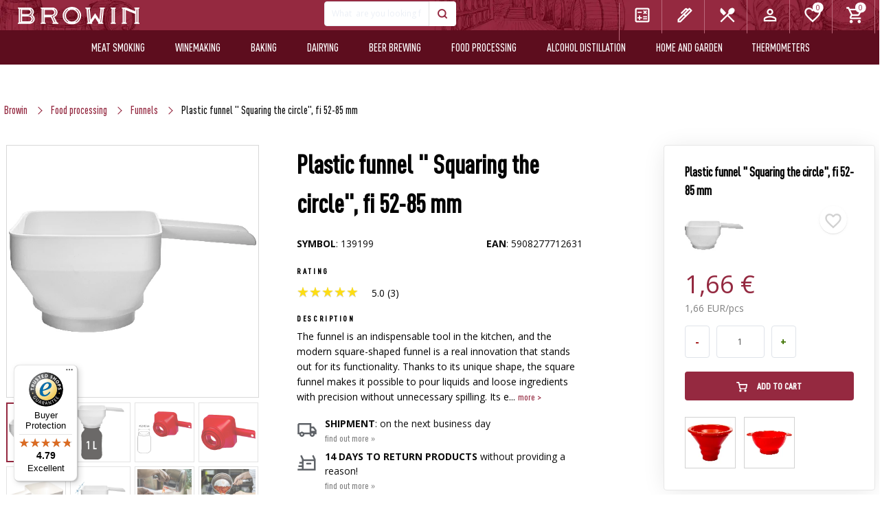

--- FILE ---
content_type: text/html; charset=utf-8
request_url: https://browin.com/shop/product/139199/plastic-funnel-squaring-the-circle-fi-52-85-mm
body_size: 24135
content:
<!DOCTYPE html>

    <html lang="en">

<head>


  <meta charset="utf-8">
  <meta name="viewport" content="width=device-width, initial-scale=1, maximum-scale=1">
  <meta http-equiv="X-UA-Compatible" content="IE=edge">
  <meta name="mobile-web-app-capable" content="yes">
  <meta name="apple-mobile-web-app-status-bar-style" content="#281E70">
    <meta name="facebook-domain-verification" content="oj90p9zjr9xmzwdm7ttpuf6tvyh8ui" >
  <meta name="theme-color" content="#ffffff">
  
    <meta name="data-lang" content="en" >
    <meta name="google-site-verification" content="M0y-LeeqvCRJSzb53tfxSnk08AOSpl9vvd0hEQm2lZY" >
  
  <meta name="data-currency" content="EUR" >
   
  <meta name="data-site" content="com" >
   
   <meta name="data-b2b" content="0" >
   <meta name="data-lang-banner-dismissed" content="0" >
   <meta name="data-smallb2b" content="0" >
   <meta name="data-uid" content="0" >
   <meta name="data-nz" content="0" >
   <meta name="data-export" content="0" >
    <meta name="data-recipes" content="0" >

    

    <meta name="csrf-token" content="IjlkODMwODJiYmM0NDg2YjRjMmJhNTExOWZjNThiOGE1NzRkZjRkNjUi.aTD1xA.PYT7BpKS9Q4Ano4FxERQtkMqxOw">
    <meta name="application-name" content="browin.com">

  <meta name="Description" content="
        nazwa: Plastic funnel &#34; Squaring the circle&#34;, fi 52-85 mm, cena: 1,66 €, kategoria:
        funnels, grupa: Food processing
        marka: BROWIN
        symbol: 139199,
        EAN : 5908277712631
    
">
<title>
        A practical square-shaped funnel  symbol:139199
    
</title>

  
    
    
    <link rel="canonical"
          href="https://browin.com/shop/product/139199/plastic-funnel-squaring-the-circle-fi-52-85-mm"/>

    <script src="https://cdn.jsdelivr.net/npm/swiper@11/swiper-bundle.min.js"></script>



  <link rel="manifest" href="/static/dist/img/fav/site.webmanifest">
  <link rel="mask-icon" href="/static/dist/img/fav/safari-pinned-tab.svg" color="#281E70">
  <link rel="apple-touch-icon" sizes="180x180" href="/static/dist/img/fav/apple-touch-icon.png">
  <link rel="icon" type="image/png" href="/static/dist/img/fav/favicon-32x32.png" sizes="32x32">
  <link rel="icon" type="image/png" href="/static/dist/img/fav/favicon-16x16.png" sizes="16x16">
  <link rel="icon" type="image/png" href="/static/dist/img/fav/android-chrome-192x192.png" sizes="192x192">

  <link rel="icon" type="image/png" href="/static/dist/img/fav/favicon.ico">
  <meta name="msapplication-TileColor" content="fff">
  <meta name="msapplication-TileImage" content="/static/dist/img/fav/favicon.ico">
  
  
  
  



      



  
          <!-- Global site tag (gtag.js) - Google Analytics -->
<script async src="https://www.googletagmanager.com/gtag/js?id=UA-150193486-1"></script>
<script>
  window.dataLayer = window.dataLayer || [];
  function gtag(){dataLayer.push(arguments);}
  gtag('js', new Date());

  gtag('config', 'UA-150193486-1');
</script>


      



  <script  src="/static/dist/libs/lazysizes/lazysizes.min.js" ></script>

 

  <link href="https://fonts.googleapis.com/css?family=Open+Sans:300,400,600,700,800&amp;subset=latin-ext&display=swap" rel="preload" as="style" onload="this.onload=null;this.rel='stylesheet'">
    <noscript><link rel="stylesheet" href="https://fonts.googleapis.com/css?family=Open+Sans:300,400,600,700,800&amp;subset=latin-ext&display=swap"></noscript>

  <link  href="/static/spectre/spectre.min.css" rel="stylesheet" >

  <link href="/static/spectre/spectre-exp.min.css" rel="preload" as="style" onload="this.onload=null;this.rel='stylesheet'" >
    <noscript><link href="/static/spectre/spectre-exp.min.css" rel="stylesheet" ></noscript>

  <link href="/static/spectre/spectre-icons.min.css" rel="preload" as="style" onload="this.onload=null;this.rel='stylesheet'">
    <noscript><link rel="stylesheet" href="/static/spectre/spectre-icons.min.css"></noscript>

  <link href="/static/dist/css/app.min.css?version=76" rel="stylesheet">



  <link href="/static/dist/libs/izitoast/css/iziToast.min.css" rel="preload" as="style" onload="this.onload=null;this.rel='stylesheet'">
    <noscript><link rel="stylesheet" href="/static/dist/libs/izitoast/css/iziToast.min.css"></noscript>

  <link href="/static/dist/libs/photoswipe/photoswipe.css" rel="preload" as="style" onload="this.onload=null;this.rel='stylesheet'">
    <noscript><link rel="stylesheet" href="/static/dist/libs/photoswipe/photoswipe.css"></noscript>

  <link href="/static/plugins/photoswipe/default-skin/default-skin.css" rel="preload" as="style" onload="this.onload=null;this.rel='stylesheet'">
    <noscript><link rel="stylesheet" href="/static/plugins/photoswipe/default-skin/default-skin.css"></noscript>

    <link href="/static/svelte/top_menu/bundle.css?version=1.0.21" rel="preload" as="style" onload="this.onload=null;this.rel='stylesheet'">
    <noscript><link rel="stylesheet" href="/static/svelte/top_menu/bundle.css?version=1.0.21"></noscript>

        <link href="/static/svelte/top_bar/bundle.css?version=1.0.1" rel="preload" as="style" onload="this.onload=null;this.rel='stylesheet'">
    <noscript><link rel="stylesheet" href="/static/svelte/top_bar/bundle.css?version=1.0.0"></noscript>




  
    

  

    
    <script type="application/ld+json">
        {
          "@context" : "http://schema.org",
          "@type" : "Product",
          "name" : "Plastic funnel &#34; Squaring the circle&#34;, fi 52-85 mm",
  "image" : "https://browin.com/static/images/500/plastic-funnel-squaring-the-circle-fi-52-85-mm-139199.webp",
  "description" : "The funnel is an indispensable tool in the kitchen, and the modern square-shaped funnel is a real innovation that stands out for its functionality. Thanks to its unique shape, the square funnel makes it possible to pour liquids and loose ingredients with precision without unnecessary spilling. Its ergonomic design makes it easy to hold, which is particularly important when pouring into jars or bottles with a wide opening.​For large and small jars - the flanges of different diameter within the range from 5.2 to 8.5 cm ensure tight fit of the funnel to the decisive majority of jars.Practical, with larger top part - thanks to the gentle transition from round shape at the bottom of the funnel to a square one in the part with a holder, the size of the top opening was enlarged up to 16.5 cm.Standing out with its innovative design - the square shape of the top part of the funnel prevent it from rolling around the worktop, table or shelf, which will surely be appreciated by all its users.Conve, ( [&#39;funnel for preserves&#39;, &#39; funnel for jars&#39;, &#39; funnel for preserves&#39;, &#39; square funnel&#39;, &#39; dishwasher funnel&#39;] )",
  "sku": "139199",
  "gtin13": "5908277712631",

  "category": "Food processing/funnels",
  "brand" : {
    "@type" : "Brand",
    "name" : "BROWIN"
  },

        
            "aggregateRating": {
              "@type": "AggregateRating",
              "ratingValue": "5.0",
    "reviewCount": "3"
  },
        

        "offers" : {
          "@type" : "Offer",
          "url": "https://browin.com/shop/product/139199/plastic-funnel-squaring-the-circle-fi-52-85-mm",
        
            "availability": "http://schema.org/InStock",
        
        "price" : "1.66"
    ,"priceCurrency": "EUR"
        
            ,"priceValidUntil": "2026-02-12"
        
        }
        



















        }


    </script>

    


        <script >
        
            var rabatzaodbior = 0;
            var rabatzaodbiorosobisty = 0;
            var rabatzagotowke = 0;
            var rabatkontrahenta = 0;
            var isB2b = false;
        

        </script>

</head>









    <body class="page-product">

    




    
<link href="/static/svelte/top_search/bundle.css?v=2.1.3" rel="preload" as="style" onload="this.onload=null;this.rel='stylesheet'" >
<noscript><link href="/static/svelte/top_search/bundle.css" rel="stylesheet" ></noscript>




<div class="navbar-wrapper">
    
    <div id="top-bar"></div>

    <header class="navbar navbar-main">


        
        

        <div class="navbar-background" data-image="/static/dist/img/menubg.webp">
            
            <div class="container grid-xl">
                <div class="main-menu-cont">
                    <div class="container grid-xl main-menu">
                        <div class="columns">
                            <ul class="main-menu-list col-12">
                                <li class="dropdown-fixed">
                                    <img alt="menu" src="/static/dist/img/menu_burger.svg">
                                    <span class="menu-name">Menu</span>
                                </li>
                                <li class="logo">
                                    <a href="/">
    <img

        src="/static/img/logo_BROWIN.svg"
        class="logo large-logo" alt="Browin logo">
    <img class="simple-logo logo"
         src="/static/dist/img/browin_mobile_logo_main.svg"
         alt="Browin logo" style="display: none;">
</a>
                                </li>

                                <li class="li-search">
                                    <section class="navbar-section not-relative" id="top-search">
                                        
                                    </section>
                                </li>

                                <li class="li-menu-buttons">
                                    
                                    <div id="top-menu"></div>
                                </li>
                            </ul>
                        </div>
                    </div>
                </div>

                
                <div class="mobile-search-bar show-lg search-form" id="top-search-mobile">
                    
                </div>

            </div>
        </div>



     <div class="container second-menu">
    <div class="container grid-xl">
        <div class="mobile-menu">
            <img class="simple-logo logo"
                 src="/static/dist/img/browin_mobile_logo_main.svg" alt="browin logo">
            <span id="times-close-navigation">
                <svg viewBox="0 0 352 512">
                    <path fill="currentColor"
                          d="M242.72 256l100.07-100.07c12.28-12.28 12.28-32.19 0-44.48l-22.24-22.24c-12.28-12.28-32.19-12.28-44.48 0L176 189.28 75.93 89.21c-12.28-12.28-32.19-12.28-44.48 0L9.21 111.45c-12.28 12.28-12.28 32.19 0 44.48L109.28 256 9.21 356.07c-12.28 12.28-12.28 32.19 0 44.48l22.24 22.24c12.28 12.28 32.2 12.28 44.48 0L176 322.72l100.07 100.07c12.28 12.28 32.2 12.28 44.48 0l22.24-22.24c12.28-12.28 12.28-32.19 0-44.48L242.72 256z">
                    </path>
                </svg>
            </span>
            
    

    <div class="mobile-menu-top-navigation columns col-gapless mt-2">

        
        <div class="column col-3">
            <a href="/calculators">
                <img class="top-nav-icon" src="/static/img/icons/calculate.svg" alt="calculators">
                <div>Calculators</div>
            </a>
        </div>
        

        

        
        <div class="column col-3">
            <a href="/blog">
                <img class="top-nav-icon" src="/static/img/icons/ink_pen.svg" alt="Blog">
                <div>Blog</div>
            </a>
        </div>
        

        
            
                <div class="column col-3">
                    <a href="/recipes">
                        <img class="top-nav-icon" alt="Cookbook" src="/static/img/icons/przepisnik.svg">
                        <div>Cookbook</div>
                    </a>
                </div>
            
        

        <div class="column col-4">
            
                <a href="/register-or-login"><img class="top-nav-icon" alt="Sign in"
                                                                       src="/static/img/icons/person.svg">
                    <div>Sign in</div>
                </a>
            
        </div>

        <div class="column col-4">
            <a href="/favs">
                <img class="top-nav-icon" src="/static/img/icons/heart_empty_white.svg" alt="favorites">
                <div>Favorites</div>
            </a>
        </div>


        <div class="column col-4"><a href="/cart">
            <span class="badge" id="cart-badge" data-badge="0"></span>
            <img class="top-nav-icon" src="/static/img/icons/cart.svg" alt="Cart">
            <div>Cart</div>
        </a></div>
    </div>




        </div>

       

        <ul class="second-menu-list">
            
                <li class="wedliniarstwo en" 
    
>
    <a href="/shop/meat-smoking"
       data-open-nav="#wedliniarstwo">Meat smoking</a>
</li>
<li class="winiarstwo en" 
    
>
    <a href="/shop/winemaking"
       data-open-nav="#winiarstwo">Winemaking</a>
</li>
<li class="piekarnictwo en" 
    
>
    <a href="/shop/baking"
       data-open-nav="#piekarnictwo">Baking</a>
</li>
<li class="serowarstwo en" 
    
>
    <a href="/shop/dairying"
       data-open-nav="#mleczarstwo">Dairying</a>
</li>
<li class="piwowarstwo en" 
    
>
    <a href="/shop/beer-brewing"
       data-open-nav="#piwowarstwo">Beer brewing</a>
</li>
<li class="przetworstwo en" 
    
>
    <a href="/shop/food-processing"
       data-open-nav="#przetworstwo">Food processing</a>
</li>
<li class="gorzelnictwo en" 
    
>
    <a href="/shop/alcohol-distillation"
       data-open-nav="#gorzelnictwo">Alcohol distillation</a>
</li>
<li class="domiogrod en">
    <a href="/shop/home-and-garden"
       data-open-nav="#domiogrod">Home and garden</a>
</li>
<li class="termometry en">
    <a href="/shop/lines-thermometers"
       data-open-nav="#termometry">Thermometers</a>
</li>
            

        </ul>

        <div id="navigation-expand">

            <span id="mobile-close-submenu">
                <svg viewBox="0 0 256 512">
                    <path fill="currentColor"
                          d="M31.7 239l136-136c9.4-9.4 24.6-9.4 33.9 0l22.6 22.6c9.4 9.4 9.4 24.6 0 33.9L127.9 256l96.4 96.4c9.4 9.4 9.4 24.6 0 33.9L201.7 409c-9.4 9.4-24.6 9.4-33.9 0l-136-136c-9.5-9.4-9.5-24.6-.1-34z">
                    </path>
                </svg>
            </span>



            <div class="sub-menu" id="mleczarstwo">
    <div class="columns">
        <div class="column col-12 category-name">
            <p>Dairying</p>
        </div>

        <div class="column col-12 col-md-12">
            <div class="header flex-container align-center category-menu-header">
                <a class="" href="/shop/cheesemaking">
                    <img loading="lazy" src="/static/dist/img/linie/mleczarstwo.png" alt="">
                    <span>Cheesemaking</span>
                </a>
            </div>
            <div class="columns">

                
                
                    

                    
                        <div class="column col-4 col-md-12">
                            <ul>
                                
                                    <li>
                                        <a href="/shop/cheesemaking/Cheesemaking-kits">
                                            Cheesemaking kits
                                        </a>
                                    </li>
                                
                                    <li>
                                        <a href="/shop/cheesemaking/Rennet">
                                            Rennet
                                        </a>
                                    </li>
                                
                                    <li>
                                        <a href="/shop/cheesemaking/Auxiliary-substances">
                                            Auxiliary substances
                                        </a>
                                    </li>
                                
                                    <li>
                                        <a href="/shop/cheesemaking/bacterial-cultures">
                                            Bacterial cultures
                                        </a>
                                    </li>
                                
                            </ul>
                        </div>
                    
                        <div class="column col-4 col-md-12">
                            <ul>
                                
                                    <li>
                                        <a href="/shop/cheesemaking/Cheesecloths">
                                            Cheesecloths
                                        </a>
                                    </li>
                                
                                    <li>
                                        <a href="/shop/cheesemaking/Cheese-moulds">
                                            Cheese moulds
                                        </a>
                                    </li>
                                
                                    <li>
                                        <a href="/shop/cheesemaking/Cheesemaking-Additional-accessories">
                                            Additional accessories
                                        </a>
                                    </li>
                                
                                    <li>
                                        <a href="/shop/cheesemaking/cheesemaking-presses">
                                            Presses
                                        </a>
                                    </li>
                                
                            </ul>
                        </div>
                    
                        <div class="column col-4 col-md-12">
                            <ul>
                                
                                    <li>
                                        <a href="/shop/cheesemaking/Cheese-making-Vacuum-packing">
                                            Vacuum packing
                                        </a>
                                    </li>
                                
                                    <li>
                                        <a href="/shop/cheesemaking/literature-cheese">
                                            Literature
                                        </a>
                                    </li>
                                
                                    <li>
                                        <a href="/shop/cheesemaking/smoking-and-barbecue-cheese">
                                            Smoking and barbecue
                                        </a>
                                    </li>
                                
                            </ul>
                        </div>
                    
                
            </div>
            <div>&nbsp;</div>
        </div>

        <div class="column col-4 col-md-12">
            <div class="header flex-container align-center category-menu-header">
                <a class="" href="/shop/yoghurt-making">
                    <img loading="lazy" src="/static/dist/img/linie/wyrob-jogurtu.png"
                         alt="yoghurt making">
                    <span>Yoghurt making</span>
                </a>
            </div>
            <div class="columns">

                
                
                    

                    
                        <div class="column col-12 col-md-12">
                            <ul>
                                
                                    <li>
                                        <a href="/shop/yoghurt-making/yogurt-making-bacterial-cultures">
                                            Bacterial cultures
                                        </a>
                                    </li>
                                
                                    <li>
                                        <a href="/shop/yoghurt-making/Yoghurt-makers">
                                            Yoghurt makers
                                        </a>
                                    </li>
                                
                            </ul>
                        </div>
                    
                
            </div>
        </div>


        <div class="column col-4 col-md-12">
            <div class="header flex-container align-center category-menu-header">
                <a class="" href="/shop/butter-making">
                    <img loading="lazy" src="/static/dist/img/linie/wyrob-masla.png" alt="">
                    <span>Butter making</span>
                </a>
            </div>
            <div class="columns">

                
                
                    

                    
                        <div class="column col-12 col-md-12">
                            <ul>
                                
                                    <li>
                                        <a href="/shop/butter-making/Butter-making-Seasonings">
                                            Seasonings
                                        </a>
                                    </li>
                                
                            </ul>
                        </div>
                    
                
            </div>
        </div>

        <div class="column col-4 col-md-12">
            <div class="header flex-container align-center category-menu-header">

                <a class="vineyard-offer" href="/cheese-calculator">
                    <img  loading="lazy" src="/static/dist/img/linie/kalkulator-serowarski.png"
                         alt="Cheese calculator">
                    Cheese calculator
                </a>

            </div>
            <div class="columns">
                <div class="column col-12 col-md-12">
                    <ul>
                        <li>
                            <a href="/cheese-calculator">
                                Cheese calculator
                            </a>
                        </li>
                    </ul>
                </div>

            </div>
        </div>


    </div>
</div>
            <div class="sub-menu" id="przetworstwo">
  <div class="columns">
    <div class="column col-12 category-name">
      <p>Food processing</p>
    </div>
    <div class="column col-12 col-md-12">
      <div class="header flex-container align-center category-menu-header">
        <a href="/shop/food-processing">
          <img loading="lazy" src="/static/dist/img/linie/przetworstwo.png" alt="">
          <span>Food processing</span>
        </a>
      </div>
      <div class="columns">

        
        
        

        
        <div class="column col-4 col-md-12">
          <ul>
            
            <li>
              <a href="/shop/food-processing/Pitters">
                Pitters
              </a>
            </li>
            
            <li>
              <a href="/shop/food-processing/Additional-resources">
                Additional resources
              </a>
            </li>
            
            <li>
              <a href="/shop/food-processing/Jars">
                Jars
              </a>
            </li>
            
            <li>
              <a href="/shop/food-processing/Jar-lids">
                Jar lids
              </a>
            </li>
            
            <li>
              <a href="/shop/food-processing/Accessories-for-preserves">
                Accessories for preserves
              </a>
            </li>
            
            <li>
              <a href="/shop/food-processing/Tomato-strainers">
                Tomato strainers
              </a>
            </li>
            
          </ul>
        </div>
        
        <div class="column col-4 col-md-12">
          <ul>
            
            <li>
              <a href="/shop/food-processing/Cabbage-shredders">
                Cabbage shredders
              </a>
            </li>
            
            <li>
              <a href="/shop/food-processing/Cabbage-presses">
                Cabbage presses
              </a>
            </li>
            
            <li>
              <a href="/shop/food-processing/Barrels-and-bags">
                Barrels and bags
              </a>
            </li>
            
            <li>
              <a href="/shop/food-processing/Stoneware">
                Stoneware
              </a>
            </li>
            
            <li>
              <a href="/shop/food-processing/Steam-juicers">
                Steam juicers
              </a>
            </li>
            
            <li>
              <a href="/shop/food-processing/bottles">
                Bottles
              </a>
            </li>
            
          </ul>
        </div>
        
        <div class="column col-4 col-md-12">
          <ul>
            
            <li>
              <a href="/shop/food-processing/Pressure-cookers">
                Pressure cookers
              </a>
            </li>
            
            <li>
              <a href="/shop/food-processing/Food-dryers">
                Food dryers
              </a>
            </li>
            
            <li>
              <a href="/shop/food-processing/Food-processing-Funnels">
                Funnels
              </a>
            </li>
            
            <li>
              <a href="/shop/food-processing/food-processing-labels">
                Labels
              </a>
            </li>
            
          </ul>
        </div>
        
        

      </div>
    </div>


  </div>
</div>
            <div class="sub-menu" id="piekarnictwo">
  <div class="columns">
    <div class="column col-12 category-name">
      <p>Baking</p>
    </div>
    <div class="column col-12 col-md-12">
      <div class="header flex-container align-center category-menu-header">
        <a href="/shop/baking">
          <img loading="lazy" src="/static/dist/img/linie/piekarnictwo.png" alt="">
          <span>Baking</span>
        </a>
      </div>
      <div class="columns">

        
        
        

        
        <div class="column col-4 col-md-12">
          <ul>
            
            <li>
              <a href="/shop/baking/Baking-Yeast">
                Yeast
              </a>
            </li>
            
            <li>
              <a href="/shop/baking/Sourdough">
                Sourdough
              </a>
            </li>
            
          </ul>
        </div>
        
        <div class="column col-4 col-md-12">
          <ul>
            
            <li>
              <a href="/shop/baking/Baking-Ornamented-clay-pots-and-moulds">
                Ornamented clay pots and moulds
              </a>
            </li>
            
            <li>
              <a href="/shop/baking/Pizza-stones">
                Pizza stones
              </a>
            </li>
            
          </ul>
        </div>
        
        <div class="column col-4 col-md-12">
          <ul>
            
          </ul>
        </div>
        
        

      </div>
    </div>


  </div>
</div>
            <div class="sub-menu" id="wedliniarstwo">
  <div class="columns">
    <div class="column col-12 category-name">
      <p>Meat smoking</p>
    </div>
    <div class="column col-12 col-md-12">
      <div class="header flex-container align-center category-menu-header">
        <a href="/shop/meat-smoking">
          <img loading="lazy" src="/static/dist/img/linie/wedliniarstwo.png" alt="">
          <span>Meat smoking</span>
        </a>
      </div>
      <div class="columns">

        
        
        

        
        <div class="column col-4 col-md-12">
          <ul>
            
            <li>
              <a href="/shop/meat-smoking/Meat-smoking-Starter-kits">
                Starter-kits
              </a>
            </li>
            
            <li>
              <a href="/shop/meat-smoking/Ham-cookers-and-bags">
                Ham cookers and bags
              </a>
            </li>
            
            <li>
              <a href="/shop/meat-smoking/smokehouses-and-hooks">
                Smokehouses and hooks
              </a>
            </li>
            
            <li>
              <a href="/shop/meat-smoking/wood-chips-for-smoking">
                Wood chips
              </a>
            </li>
            
            <li>
              <a href="/shop/meat-smoking/meat-smoking-fireplaces">
                Fireplaces
              </a>
            </li>
            
            <li>
              <a href="/shop/meat-smoking/cast-iron-cookware">
                cast iron cookware
              </a>
            </li>
            
          </ul>
        </div>
        
        <div class="column col-4 col-md-12">
          <ul>
            
            <li>
              <a href="/shop/meat-smoking/grilling">
                Grilling
              </a>
            </li>
            
            <li>
              <a href="/shop/meat-smoking/Stuffers">
                Stuffers
              </a>
            </li>
            
            <li>
              <a href="/shop/meat-smoking/Meat-smoking-Ornamented-clay-pots-and-moulds">
                Ornamented clay pots and moulds
              </a>
            </li>
            
            <li>
              <a href="/shop/meat-smoking/meat-grinders">
                Grinders
              </a>
            </li>
            
            <li>
              <a href="/shop/meat-smoking/Meat-smoking-Vacuum-packing">
                Vacuum packing
              </a>
            </li>
            
            <li>
              <a href="/shop/meat-smoking/accessories-for-pickling">
                Accessories for pickling
              </a>
            </li>
            
          </ul>
        </div>
        
        <div class="column col-4 col-md-12">
          <ul>
            
            <li>
              <a href="/shop/meat-smoking/meat-netting-applicator-hog-ring-pliers">
                Meat netting applicator, Hog ring pliers
              </a>
            </li>
            
            <li>
              <a href="/shop/meat-smoking/threads-strings-nettings">
                Threads, strings, nettings
              </a>
            </li>
            
            <li>
              <a href="/shop/meat-smoking/Casings">
                Artificial sausage casings
              </a>
            </li>
            
            <li>
              <a href="/shop/meat-smoking/intestines">
                Natural sausage casings
              </a>
            </li>
            
            <li>
              <a href="/shop/meat-smoking/brine-marinades-and-herbs">
                Brine, marinades, and herbs
              </a>
            </li>
            
            <li>
              <a href="/shop/meat-smoking/meat-smoking-Bacterial-cultures">
                Bacterial cultures
              </a>
            </li>
            
          </ul>
        </div>
        
        
      </div>
    </div>
  </div>
</div>
            <div class="sub-menu" id="winiarstwo">
  <div class="columns">
    <div class="column col-12 category-name">
      <p>Winemaking</p>
    </div>
    <div class="column col-12 col-md-12">
      <div class="header flex-container align-center category-menu-header">
        <a href="/shop/winemaking">
          <img loading="lazy" src="/static/dist/img/linie/winiarstwo.png" alt="">
          Winemaking
        </a>
      </div>
      <div class="columns">

        
        
        

        
        <div class="column col-4 col-md-12">
          <ul>
            
            <li>
              <a href="/shop/winemaking/Winemaking-kits">
                Winemaking kits
              </a>
            </li>
            
            <li>
              <a href="/shop/winemaking/wine-demijohns">
                Wine demijohns
              </a>
            </li>
            
            <li>
              <a href="/shop/winemaking/Carboy-corks-and-caps">
                Carboy corks and caps
              </a>
            </li>
            
            <li>
              <a href="/shop/winemaking/winemaking-fermentation-containers">
                Fermentation containers
              </a>
            </li>
            
            <li>
              <a href="/shop/winemaking/fermentation-jars">
                Fermentation Jars
              </a>
            </li>
            
            <li>
              <a href="/shop/winemaking/winemaking-fermentation-tubing">
                Fermentation airloks
              </a>
            </li>
            
            <li>
              <a href="/shop/winemaking/Winemaking-Vypito">
                Vypito
              </a>
            </li>
            
            <li>
              <a href="/shop/winemaking/Wine-yeast-nutrients">
                Wine yeast nutrients
              </a>
            </li>
            
          </ul>
        </div>
        
        <div class="column col-4 col-md-12">
          <ul>
            
            <li>
              <a href="/shop/winemaking/wine-yeast">
                Wine Yeast
              </a>
            </li>
            
            <li>
              <a href="/shop/winemaking/Additional-resources-wine">
                Fermentation additionals
              </a>
            </li>
            
            <li>
              <a href="/shop/winemaking/presses">
                Presses
              </a>
            </li>
            
            <li>
              <a href="/shop/winemaking/Scratters">
                Scratters
              </a>
            </li>
            
            <li>
              <a href="/shop/winemaking/Filtrating">
                Filtrating
              </a>
            </li>
            
            <li>
              <a href="/shop/winemaking/corking">
                Corking
              </a>
            </li>
            
            <li>
              <a href="/shop/winemaking/Winemaking-accessories">
                Winemaking accessories
              </a>
            </li>
            
            <li>
              <a href="/shop/winemaking/Gauges-and-indicators">
                Gauges and indicators
              </a>
            </li>
            
          </ul>
        </div>
        
        <div class="column col-4 col-md-12">
          <ul>
            
            <li>
              <a href="/shop/winemaking/winemaking-bottles">
                Bottles
              </a>
            </li>
            
            <li>
              <a href="/shop/winemaking/Demijohns">
                Demijohns
              </a>
            </li>
            
            <li>
              <a href="/shop/winemaking/Racks">
                Racks
              </a>
            </li>
            
            <li>
              <a href="/shop/winemaking/Aromatisation">
                Aromatisation
              </a>
            </li>
            
            <li>
              <a href="/shop/winemaking/Literature">
                Literature
              </a>
            </li>
            
            <li>
              <a href="/shop/winemaking/wine-analysis">
                Wine analysis
              </a>
            </li>
            
            <li>
              <a href="/shop/winemaking/labels">
                Labels
              </a>
            </li>
            
          </ul>
        </div>
        
        
      </div>
    </div>


  </div>
</div>
            <div class="sub-menu" id="gorzelnictwo">
  <div class="columns">
    <div class="column col-12 category-name">
      <p>Alcohol distillation</p>
    </div>
    <div class="column col-12 col-md-12">
      <div class="header flex-container align-center category-menu-header">
        <a href="/shop/alcohol-distillation">
          <img loading="lazy" src="/static/dist/img/linie/gorzelnictwo.png" alt="">
          <span>Alcohol distillation</span>
        </a>
      </div>
      <div class="columns">
        
        
          

          
          <div class="column col-4 col-md-12">
            <ul>
              
              <li>
                <a href="/shop/alcohol-distillation/Stills">
                  Stills
                </a>
              </li>
              
              <li>
                <a href="/shop/alcohol-distillation/Filtration-columns">
                  Filtration columns
                </a>
              </li>
              
              <li>
                <a href="/shop/alcohol-distillation/Alcohol-Distillation-Fermentation-containers">
                  Fermentation containers
                </a>
              </li>
              
              <li>
                <a href="/shop/alcohol-distillation/distillation-fermentation-tubing">
                  Fermentation airlocks
                </a>
              </li>
              
              <li>
                <a href="/shop/alcohol-distillation/Alcohol-Distillation-Gauges-and-indicators">
                  Gauges and indicators
                </a>
              </li>
              
              <li>
                <a href="/shop/alcohol-distillation/Alcohol-Distillation-Additional-accessories">
                  Additional-accessories
                </a>
              </li>
              
              <li>
                <a href="/shop/alcohol-distillation/Flavouring-additives">
                  Flavouring additives
                </a>
              </li>
              
            </ul>
          </div>
          
          <div class="column col-4 col-md-12">
            <ul>
              
              <li>
                <a href="/shop/alcohol-distillation/Cap-crimpers">
                  Cap crimpers
                </a>
              </li>
              
              <li>
                <a href="/shop/alcohol-distillation/Lady-Demijohns">
                  Demijohns
                </a>
              </li>
              
              <li>
                <a href="/shop/alcohol-distillation/Alcohol-Distillation-Bottles">
                  Bottles
                </a>
              </li>
              
              <li>
                <a href="/shop/alcohol-distillation/Alcohol-Distillation-Screw-caps">
                  Screw caps
                </a>
              </li>
              
              <li>
                <a href="/shop/alcohol-distillation/barrels-and-decanters">
                  Barrels and decanters
                </a>
              </li>
              
              <li>
                <a href="/shop/alcohol-distillation/vypito">
                  Vypito
                </a>
              </li>
              
              <li>
                <a href="/shop/alcohol-distillation/Distillery-yeast">
                  Distillery yeast
                </a>
              </li>
              
            </ul>
          </div>
          
          <div class="column col-4 col-md-12">
            <ul>
              
              <li>
                <a href="/shop/alcohol-distillation/Activated-carbon">
                  Activated carbon
                </a>
              </li>
              
              <li>
                <a href="/shop/alcohol-distillation/ALCOHOL-DISTILLATION-Additional-substances">
                  Additional substances
                </a>
              </li>
              
              <li>
                <a href="/shop/alcohol-distillation/alcohol-distillation-labels">
                  Labels
                </a>
              </li>
              
              <li>
                <a href="/shop/alcohol-distillation/alcohol-analysis">
                  Alcohol analysis
                </a>
              </li>
              
              <li>
                <a href="/shop/alcohol-distillation/literature">
                  Literature
                </a>
              </li>
              
            </ul>
          </div>
          
        
      </div>
    </div>
  </div>
</div>
            <div class="sub-menu" id="piwowarstwo">
  <div class="columns">
    <div class="column col-12 category-name">
      <p>Beer brewing</p>
    </div>
    <div class="column col-12 col-md-12">
      <div class="header flex-container align-center category-menu-header">
        <a href="/shop/beer-brewing">
          <img loading="lazy" src="/static/dist/img/linie/piwowarstwo.png" alt="">
          <span>Beer brewing</span>
        </a>
      </div>
      <div class="columns">

        
        
        

        
        <div class="column col-4 col-md-12">
          <ul>
            
            <li>
              <a href="/shop/beer-brewing/Microbrewery-kits">
                Microbrewery kits
              </a>
            </li>
            
            <li>
              <a href="/shop/beer-brewing/Hops">
                Hops
              </a>
            </li>
            
            <li>
              <a href="/shop/beer-brewing/Unhopped-extracts">
                Unhopped extracts
              </a>
            </li>
            
            <li>
              <a href="/shop/beer-brewing/Coopers-concentrates">
                Brewkity Coopers
              </a>
            </li>
            
            <li>
              <a href="/shop/beer-brewing/Specialties-from-lodz">
                Specialties from Łódź
              </a>
            </li>
            
          </ul>
        </div>
        
        <div class="column col-4 col-md-12">
          <ul>
            
            <li>
              <a href="/shop/beer-brewing/Beer-additives">
                Beer additives
              </a>
            </li>
            
            <li>
              <a href="/shop/beer-brewing/beer-yeast">
                Beer Yeast
              </a>
            </li>
            
            <li>
              <a href="/shop/beer-brewing/Hydrometers">
                Hydrometers
              </a>
            </li>
            
            <li>
              <a href="/shop/beer-brewing/Beer-Fermentation-containers">
                Fermentation containers
              </a>
            </li>
            
            <li>
              <a href="/shop/beer-brewing/Beer-Fermentation-tubing">
                Fermentation airloks
              </a>
            </li>
            
          </ul>
        </div>
        
        <div class="column col-4 col-md-12">
          <ul>
            
            <li>
              <a href="/shop/beer-brewing/Beer-brewing-accessories">
                Beer brewing accessories
              </a>
            </li>
            
            <li>
              <a href="/shop/beer-brewing/Crown-caps">
                Crown caps
              </a>
            </li>
            
            <li>
              <a href="/shop/beer-brewing/bottle-cappers">
                Bottle cappers
              </a>
            </li>
            
            <li>
              <a href="/shop/beer-brewing/beer-bottles">
                Bottles
              </a>
            </li>
            
            <li>
              <a href="/shop/beer-brewing/beer-analysis">
                Beer analysis
              </a>
            </li>
            
          </ul>
        </div>
        
        

      </div>
    </div>


  </div>
</div>
            <div class="sub-menu" id="domiogrod">
  <div class="columns">
    <div class="column col-12 category-name">
      <p>Home and garden</p>
    </div>
    <div class="column col-12 col-md-12">
      <div class="header flex-container align-center category-menu-header">
        <a href="/shop/home-and-garden">
          <img loading="lazy" src="/static/dist/img/linie/dom-i-ogrod.png" alt="">
          <span>Home and garden</span>
        </a>
      </div>

      <div class="columns">

        
        
        

        
        <div class="column col-4 col-md-12">
          <ul>
            
            <li>
              <a href="/shop/home-and-garden/Sprouting">
                Sprouting
              </a>
            </li>
            
            <li>
              <a href="/shop/home-and-garden/irrigation">
                Irrigation
              </a>
            </li>
            
            <li>
              <a href="/shop/home-and-garden/substrates">
                Substrates
              </a>
            </li>
            
            <li>
              <a href="/shop/home-and-garden/Soil-gauges">
                Soil gauges
              </a>
            </li>
            
            <li>
              <a href="/shop/home-and-garden/Plant-fixing-equipment">
                Plant fixing equipment
              </a>
            </li>
            
            <li>
              <a href="/shop/home-and-garden/repellents">
                Animal repellents
              </a>
            </li>
            
          </ul>
        </div>
        
        <div class="column col-4 col-md-12">
          <ul>
            
            <li>
              <a href="/shop/home-and-garden/Greenhouses-and-tunnels">
                Greenhouses and tunnels
              </a>
            </li>
            
            <li>
              <a href="/shop/home-and-garden/gardening-accessories-and-tools">
                Gardening accessories and tools
              </a>
            </li>
            
            <li>
              <a href="/shop/home-and-garden/Bird-houses-and-feeders">
                Bird houses and feeders
              </a>
            </li>
            
            <li>
              <a href="/shop/home-and-garden/home-and-garden-smokehouses-and-hooks">
                Smokehouses and hooks
              </a>
            </li>
            
            <li>
              <a href="/shop/home-and-garden/home-and-garden-grilling">
                Grilling
              </a>
            </li>
            
            <li>
              <a href="/shop/home-and-garden/cast-iron-dishes">
                Cast iron dishes
              </a>
            </li>
            
          </ul>
        </div>
        
        <div class="column col-4 col-md-12">
          <ul>
            
            <li>
              <a href="/shop/home-and-garden/home-and-garden-fireplaces">
                Fireplaces
              </a>
            </li>
            
            <li>
              <a href="/shop/home-and-garden/Vacuum-packing">
                Vacuum packing
              </a>
            </li>
            
            <li>
              <a href="/shop/home-and-garden/Storage">
                Storage
              </a>
            </li>
            
            <li>
              <a href="/shop/home-and-garden/grinders-and-mortars">
                Grinders and mortars
              </a>
            </li>
            
            <li>
              <a href="/shop/home-and-garden/Pasta-making-machines">
                Pasta making machines
              </a>
            </li>
            
            <li>
              <a href="/shop/home-and-garden/Household-gadgets">
                Household gadgets
              </a>
            </li>
            
          </ul>
        </div>
        
        

      </div>
    </div>
  </div>
</div>
            <div class="sub-menu" id="termometry">
  <div class="columns">
    <div class="column col-12 category-name">
      <p>Thermometers</p>
    </div>
    <div class="column col-6 col-md-12">
      <div class="header flex-container align-center category-menu-header">
        <a href="/shop/thermometers">
          <img loading="lazy" src="/static/dist/img/linie/termometry.png" alt="">
          <span>Thermometers</span>
        </a>
      </div>
      <ul>
        
        
        
        
        
        <li>
          <a href="/shop/thermometers/Ambient-temperature">
            Ambient temperature
          </a>
        </li>
        
        <li>
          <a href="/shop/thermometers/food">
            Food
          </a>
        </li>
        
        <li>
          <a href="/shop/thermometers/Refrigerator">
            Refrigerator
          </a>
        </li>
        
        <li>
          <a href="/shop/thermometers/Bath">
            Bath
          </a>
        </li>
        
        <li>
          <a href="/shop/thermometers/Technical">
            Technical
          </a>
        </li>
        
        <li>
          <a href="/shop/thermometers/Zoological">
            Zoological
          </a>
        </li>
        
        
        
        
        
        
        
        
        
        
        
        
        
        
        
        
        
        
        
        
        
        
        
        
        
        
        
        
        
      </ul>
    </div>
  <div class="column col-6 col-md-12">
      <div class="header flex-container align-center category-menu-header">
        <a href="/shop/weather-stations">
          <img loading="lazy" src="/static/dist/img/linie/stacje-pogody.png" alt="">
          <span>Weather stations</span>
        </a>
      </div>
      <ul>
        
        
        
        
        
        
        
        
        
        
        
        
        
        
        
        
        
        
        
        
        
        <li>
          <a href="/shop/weather-stations/Electronic">
            Electronic
          </a>
        </li>
        
        <li>
          <a href="/shop/weather-stations/retro">
            Retro
          </a>
        </li>
        
        <li>
          <a href="/shop/weather-stations/Wireless-sensors">
            Wireless sensors
          </a>
        </li>
        
        
        
        
        
        
        
        
        
        
        
        
        
      </ul>
    </div>
  </div>
</div>

        </div>
    </div>
</div>

    </header>

</div>




    
<script defer src="/static/svelte/top_search/bundle.js?v=2.1.3"></script>


    <section class="breadcrumbs">
        <div class="container grid-xl">
            
            
            <ul class="breadcrumbs">
                <li><a href="/">Browin</a></li>
                <li>
                    <a href="/shop/food-processing">Food processing</a>
                </li>
                <li>
                    <a href="/shop/food-processing/food-processing-funnels">Funnels</a>
                </li>
                
                <li>
                     Plastic funnel &#34; Squaring the circle&#34;, fi 52-85 mm
                </li>
            </ul>

        </div>
    </section>

    <div class="product-single">
        <div class="container grid-xl">
            <div class="columns">
                <div class="column col-lg-12 col-8">
                    <div class="columns mb-50">
                        <div class="column col-lg-12 col-6">
                            <div class="product-gallery">
    <div class="mobile-image-gallery show-md swiper">
        <div class="mobile-image-gallery-inner swiper-wrapper">
            <div class="swiper-slide ">
                
    
    
    

    <div
        class="favourite-icon is-single-mobile"  data-is-favourite="false" data-productid="139199" >
        
            <img class="heart-icon" alt="favorites" src="/static/img/icons/heart_empty_grey.svg" >
        
    </div>



                

                <img loading="lazy" alt="Plastic funnel &#34; Squaring the circle&#34;, fi 52-85 mm  - 1 "

                     src="/static/images/500/plastic-funnel-squaring-the-circle-fi-52-85-mm-139199.webp"
                     data-src="/static/images/500/plastic-funnel-squaring-the-circle-fi-52-85-mm-139199.webp"
                     class="lazyload mobile-gallery-img " data-img-index="0">
            </div>

            

                <div class="swiper-slide ">

                    <img loading="lazy" class="lazyload mobile-gallery-img "
                         data-src="/static/images/500/plastic-funnel-squaring-the-circle-fi-52-85-mm-139199_.webp"
                         alt="Plastic funnel &#34; Squaring the circle&#34;, fi 52-85 mm - 2"
                         src="/static/images/500/plastic-funnel-squaring-the-circle-fi-52-85-mm-139199_.webp"
                         data-img-index="1"
                    >
                </div>

            

                <div class="swiper-slide ">

                    <img loading="lazy" class="lazyload mobile-gallery-img "
                         data-src="/static/images/500/plastic-funnel-squaring-the-circle-fi-52-85-mm-139199_8.webp"
                         alt="Plastic funnel &#34; Squaring the circle&#34;, fi 52-85 mm - 3"
                         src="/static/images/500/plastic-funnel-squaring-the-circle-fi-52-85-mm-139199_8.webp"
                         data-img-index="2"
                    >
                </div>

            

                <div class="swiper-slide ">

                    <img loading="lazy" class="lazyload mobile-gallery-img "
                         data-src="/static/images/500/plastic-funnel-squaring-the-circle-fi-52-85-mm-139199_1.webp"
                         alt="Plastic funnel &#34; Squaring the circle&#34;, fi 52-85 mm - 4"
                         src="/static/images/500/plastic-funnel-squaring-the-circle-fi-52-85-mm-139199_1.webp"
                         data-img-index="3"
                    >
                </div>

            

                <div class="swiper-slide ">

                    <img loading="lazy" class="lazyload mobile-gallery-img "
                         data-src="/static/images/500/plastic-funnel-squaring-the-circle-fi-52-85-mm-139199_3.webp"
                         alt="Plastic funnel &#34; Squaring the circle&#34;, fi 52-85 mm - 5"
                         src="/static/images/500/plastic-funnel-squaring-the-circle-fi-52-85-mm-139199_3.webp"
                         data-img-index="4"
                    >
                </div>

            

                <div class="swiper-slide ">

                    <img loading="lazy" class="lazyload mobile-gallery-img "
                         data-src="/static/images/500/plastic-funnel-squaring-the-circle-fi-52-85-mm-139199_wym.webp"
                         alt="Plastic funnel &#34; Squaring the circle&#34;, fi 52-85 mm - 6"
                         src="/static/images/500/plastic-funnel-squaring-the-circle-fi-52-85-mm-139199_wym.webp"
                         data-img-index="5"
                    >
                </div>

            

                <div class="swiper-slide ">

                    <img loading="lazy" class="lazyload mobile-gallery-img "
                         data-src="/static/images/500/plastic-funnel-squaring-the-circle-fi-52-85-mm-139199_5.webp"
                         alt="Plastic funnel &#34; Squaring the circle&#34;, fi 52-85 mm - 7"
                         src="/static/images/500/plastic-funnel-squaring-the-circle-fi-52-85-mm-139199_5.webp"
                         data-img-index="6"
                    >
                </div>

            

                <div class="swiper-slide ">

                    <img loading="lazy" class="lazyload mobile-gallery-img "
                         data-src="/static/images/500/plastic-funnel-squaring-the-circle-fi-52-85-mm-139199_6.webp"
                         alt="Plastic funnel &#34; Squaring the circle&#34;, fi 52-85 mm - 8"
                         src="/static/images/500/plastic-funnel-squaring-the-circle-fi-52-85-mm-139199_6.webp"
                         data-img-index="7"
                    >
                </div>

            

                <div class="swiper-slide ">

                    <img loading="lazy" class="lazyload mobile-gallery-img "
                         data-src="/static/images/500/plastic-funnel-squaring-the-circle-fi-52-85-mm-139199_7.webp"
                         alt="Plastic funnel &#34; Squaring the circle&#34;, fi 52-85 mm - 9"
                         src="/static/images/500/plastic-funnel-squaring-the-circle-fi-52-85-mm-139199_7.webp"
                         data-img-index="8"
                    >
                </div>

            

                <div class="swiper-slide ">

                    <img loading="lazy" class="lazyload mobile-gallery-img "
                         data-src="/static/images/500/plastic-funnel-squaring-the-circle-fi-52-85-mm-139199_9.webp"
                         alt="Plastic funnel &#34; Squaring the circle&#34;, fi 52-85 mm - 10"
                         src="/static/images/500/plastic-funnel-squaring-the-circle-fi-52-85-mm-139199_9.webp"
                         data-img-index="9"
                    >
                </div>

            
        </div>

        <div class="swiper-pagination"></div>
        <div class="swiper-button-prev"></div>
        <div class="swiper-button-next"></div>

    </div>

    <script>

        const swiper = new Swiper('.swiper', {
            // Optional parameters
            
            

            // If we need pagination
            pagination: {
                el: '.swiper-pagination',
            },

            // Navigation arrows
            navigation: {
                nextEl: '.swiper-button-next',
                prevEl: '.swiper-button-prev',
            },

            // And if we need scrollbar
            scrollbar: {
                el: '.swiper-scrollbar',
            },
        });

    </script>


    <div class="image-current hide-md">
        <div id="imageGallery">
            <div data-thumb="/static/images/100/plastic-funnel-squaring-the-circle-fi-52-85-mm-139199.webp"
                 data-src="/static/images/500/plastic-funnel-squaring-the-circle-fi-52-85-mm-139199.webp"
                 id="main-image-wrapper">

                

                <img loading="lazy" alt="Plastic funnel &#34; Squaring the circle&#34;, fi 52-85 mm  - 1 "
                     data-sizes="auto"
                     src="/static/images/100/plastic-funnel-squaring-the-circle-fi-52-85-mm-139199.webp"
                     data-src="/static/images/500/plastic-funnel-squaring-the-circle-fi-52-85-mm-139199.webp"
                     data-large-img="/static/images/1600/plastic-funnel-squaring-the-circle-fi-52-85-mm-139199.webp"
                     id="main-image"
                     data-large-img-wrapper="preview"
                     class="lazyload">
            </div>

            <div class="image-gallery-thumbnails">
                
                    <span data-thumb="/static/images/100/plastic-funnel-squaring-the-circle-fi-52-85-mm-139199.webp"
                          data-src="/static/images/100/plastic-funnel-squaring-the-circle-fi-52-85-mm-139199.webp">
                                                    <img loading="lazy" class="active-img thumb lazyload"
                                                         data-sizes="auto"
                                                         data-src="/static/images/500/plastic-funnel-squaring-the-circle-fi-52-85-mm-139199.webp"
                                                         alt="Plastic funnel &#34; Squaring the circle&#34;, fi 52-85 mm  - 1 "
                                                         src="/static/images/100/plastic-funnel-squaring-the-circle-fi-52-85-mm-139199.webp"
                                                         data-img-index="0"
                                                         data-large-img="/static/images/1600/plastic-funnel-squaring-the-circle-fi-52-85-mm-139199.webp"
                                                    >
                                                </span>


                    
                        <span data-thumb="/static/images/100/plastic-funnel-squaring-the-circle-fi-52-85-mm-139199_.webp"
                              data-src="/static/images/100/plastic-funnel-squaring-the-circle-fi-52-85-mm-139199_.webp">
                                                        <img loading="lazy" class="thumb lazyload"
                                                             data-sizes="auto"
                                                             data-src="/static/images/500/plastic-funnel-squaring-the-circle-fi-52-85-mm-139199_.webp"
                                                             alt="Plastic funnel &#34; Squaring the circle&#34;, fi 52-85 mm - 2 "
                                                             src="/static/images/100/plastic-funnel-squaring-the-circle-fi-52-85-mm-139199_.webp"
                                                             data-img-index="1"
                                                             data-large-img="/static/images/1600/plastic-funnel-squaring-the-circle-fi-52-85-mm-139199_.webp"
                                                        >
                                                    </span>
                    
                        <span data-thumb="/static/images/100/plastic-funnel-squaring-the-circle-fi-52-85-mm-139199_8.webp"
                              data-src="/static/images/100/plastic-funnel-squaring-the-circle-fi-52-85-mm-139199_8.webp">
                                                        <img loading="lazy" class="thumb lazyload"
                                                             data-sizes="auto"
                                                             data-src="/static/images/500/plastic-funnel-squaring-the-circle-fi-52-85-mm-139199_8.webp"
                                                             alt="Plastic funnel &#34; Squaring the circle&#34;, fi 52-85 mm - 3 "
                                                             src="/static/images/100/plastic-funnel-squaring-the-circle-fi-52-85-mm-139199_8.webp"
                                                             data-img-index="2"
                                                             data-large-img="/static/images/1600/plastic-funnel-squaring-the-circle-fi-52-85-mm-139199_8.webp"
                                                        >
                                                    </span>
                    
                        <span data-thumb="/static/images/100/plastic-funnel-squaring-the-circle-fi-52-85-mm-139199_1.webp"
                              data-src="/static/images/100/plastic-funnel-squaring-the-circle-fi-52-85-mm-139199_1.webp">
                                                        <img loading="lazy" class="thumb lazyload"
                                                             data-sizes="auto"
                                                             data-src="/static/images/500/plastic-funnel-squaring-the-circle-fi-52-85-mm-139199_1.webp"
                                                             alt="Plastic funnel &#34; Squaring the circle&#34;, fi 52-85 mm - 4 "
                                                             src="/static/images/100/plastic-funnel-squaring-the-circle-fi-52-85-mm-139199_1.webp"
                                                             data-img-index="3"
                                                             data-large-img="/static/images/1600/plastic-funnel-squaring-the-circle-fi-52-85-mm-139199_1.webp"
                                                        >
                                                    </span>
                    
                        <span data-thumb="/static/images/100/plastic-funnel-squaring-the-circle-fi-52-85-mm-139199_3.webp"
                              data-src="/static/images/100/plastic-funnel-squaring-the-circle-fi-52-85-mm-139199_3.webp">
                                                        <img loading="lazy" class="thumb lazyload"
                                                             data-sizes="auto"
                                                             data-src="/static/images/500/plastic-funnel-squaring-the-circle-fi-52-85-mm-139199_3.webp"
                                                             alt="Plastic funnel &#34; Squaring the circle&#34;, fi 52-85 mm - 5 "
                                                             src="/static/images/100/plastic-funnel-squaring-the-circle-fi-52-85-mm-139199_3.webp"
                                                             data-img-index="4"
                                                             data-large-img="/static/images/1600/plastic-funnel-squaring-the-circle-fi-52-85-mm-139199_3.webp"
                                                        >
                                                    </span>
                    
                        <span data-thumb="/static/images/100/plastic-funnel-squaring-the-circle-fi-52-85-mm-139199_wym.webp"
                              data-src="/static/images/100/plastic-funnel-squaring-the-circle-fi-52-85-mm-139199_wym.webp">
                                                        <img loading="lazy" class="thumb lazyload"
                                                             data-sizes="auto"
                                                             data-src="/static/images/500/plastic-funnel-squaring-the-circle-fi-52-85-mm-139199_wym.webp"
                                                             alt="Plastic funnel &#34; Squaring the circle&#34;, fi 52-85 mm - 6 "
                                                             src="/static/images/100/plastic-funnel-squaring-the-circle-fi-52-85-mm-139199_wym.webp"
                                                             data-img-index="5"
                                                             data-large-img="/static/images/1600/plastic-funnel-squaring-the-circle-fi-52-85-mm-139199_wym.webp"
                                                        >
                                                    </span>
                    
                        <span data-thumb="/static/images/100/plastic-funnel-squaring-the-circle-fi-52-85-mm-139199_5.webp"
                              data-src="/static/images/100/plastic-funnel-squaring-the-circle-fi-52-85-mm-139199_5.webp">
                                                        <img loading="lazy" class="thumb lazyload"
                                                             data-sizes="auto"
                                                             data-src="/static/images/500/plastic-funnel-squaring-the-circle-fi-52-85-mm-139199_5.webp"
                                                             alt="Plastic funnel &#34; Squaring the circle&#34;, fi 52-85 mm - 7 "
                                                             src="/static/images/100/plastic-funnel-squaring-the-circle-fi-52-85-mm-139199_5.webp"
                                                             data-img-index="6"
                                                             data-large-img="/static/images/1600/plastic-funnel-squaring-the-circle-fi-52-85-mm-139199_5.webp"
                                                        >
                                                    </span>
                    
                        <span data-thumb="/static/images/100/plastic-funnel-squaring-the-circle-fi-52-85-mm-139199_6.webp"
                              data-src="/static/images/100/plastic-funnel-squaring-the-circle-fi-52-85-mm-139199_6.webp">
                                                        <img loading="lazy" class="thumb lazyload"
                                                             data-sizes="auto"
                                                             data-src="/static/images/500/plastic-funnel-squaring-the-circle-fi-52-85-mm-139199_6.webp"
                                                             alt="Plastic funnel &#34; Squaring the circle&#34;, fi 52-85 mm - 8 "
                                                             src="/static/images/100/plastic-funnel-squaring-the-circle-fi-52-85-mm-139199_6.webp"
                                                             data-img-index="7"
                                                             data-large-img="/static/images/1600/plastic-funnel-squaring-the-circle-fi-52-85-mm-139199_6.webp"
                                                        >
                                                    </span>
                    
                        <span data-thumb="/static/images/100/plastic-funnel-squaring-the-circle-fi-52-85-mm-139199_7.webp"
                              data-src="/static/images/100/plastic-funnel-squaring-the-circle-fi-52-85-mm-139199_7.webp">
                                                        <img loading="lazy" class="thumb lazyload"
                                                             data-sizes="auto"
                                                             data-src="/static/images/500/plastic-funnel-squaring-the-circle-fi-52-85-mm-139199_7.webp"
                                                             alt="Plastic funnel &#34; Squaring the circle&#34;, fi 52-85 mm - 9 "
                                                             src="/static/images/100/plastic-funnel-squaring-the-circle-fi-52-85-mm-139199_7.webp"
                                                             data-img-index="8"
                                                             data-large-img="/static/images/1600/plastic-funnel-squaring-the-circle-fi-52-85-mm-139199_7.webp"
                                                        >
                                                    </span>
                    
                        <span data-thumb="/static/images/100/plastic-funnel-squaring-the-circle-fi-52-85-mm-139199_9.webp"
                              data-src="/static/images/100/plastic-funnel-squaring-the-circle-fi-52-85-mm-139199_9.webp">
                                                        <img loading="lazy" class="thumb lazyload"
                                                             data-sizes="auto"
                                                             data-src="/static/images/500/plastic-funnel-squaring-the-circle-fi-52-85-mm-139199_9.webp"
                                                             alt="Plastic funnel &#34; Squaring the circle&#34;, fi 52-85 mm - 10 "
                                                             src="/static/images/100/plastic-funnel-squaring-the-circle-fi-52-85-mm-139199_9.webp"
                                                             data-img-index="9"
                                                             data-large-img="/static/images/1600/plastic-funnel-squaring-the-circle-fi-52-85-mm-139199_9.webp"
                                                        >
                                                    </span>
                    
                

                
                    <span>
                                                <img
                                                    loading="lazy"
                                                    style="background-image: url(https://i3.ytimg.com/vi/9b733CUNA1Q/default.jpg); background-size: auto;"
                                                    alt="youtube video" src="/static/img/icons/youtube.svg"
                                                    class="video-thumb thumb" data-id="9b733CUNA1Q"
                                                    onclick="openModal(this)"/>
                                                </span>
                

            </div>
        </div>
    </div>
</div>

<!-- Root element of PhotoSwipe. Must have class pswp. -->
<div class="pswp" tabindex="-1" role="dialog" aria-hidden="true">

    <!-- Background of PhotoSwipe.
         It's a separate element as animating opacity is faster than rgba(). -->
    <div class="pswp__bg"></div>

    <!-- Slides wrapper with overflow:hidden. -->
    <div class="pswp__scroll-wrap">

        <!-- Container that holds slides.
            PhotoSwipe keeps only 3 of them in the DOM to save memory.
            Don't modify these 3 pswp__item elements, data is added later on. -->
        <div class="pswp__container">
            <div class="pswp__item"></div>
            <div class="pswp__item"></div>
            <div class="pswp__item"></div>
        </div>

        <!-- Default (PhotoSwipeUI_Default) interface on top of sliding area. Can be changed. -->
        <div class="pswp__ui pswp__ui--hidden">

            <div class="pswp__top-bar">

                <!--  Controls are self-explanatory. Order can be changed. -->

                <div class="pswp__counter"></div>
                <button class="pswp__button pswp__button--close" title="Close (Esc)"></button>
                <button class="pswp__button pswp__button--share" title="Share"></button>
                <button class="pswp__button pswp__button--fs" title="Toggle fullscreen"></button>
                <button class="pswp__button pswp__button--zoom" title="Zoom in/out"></button>

                <!-- Preloader demo https://codepen.io/dimsemenov/pen/yyBWoR -->
                <!-- element will get class pswp__preloader--active when preloader is running -->
                <div class="pswp__preloader">
                    <div class="pswp__preloader__icn">
                        <div class="pswp__preloader__cut">
                            <div class="pswp__preloader__donut"></div>
                        </div>
                    </div>
                </div>
            </div>

            <div class="pswp__share-modal pswp__share-modal--hidden pswp__single-tap">
                <div class="pswp__share-tooltip"></div>
            </div>

            <button class="pswp__button pswp__button--arrow--left" title="Previous (arrow left)">
            </button>

            <button class="pswp__button pswp__button--arrow--right" title="Next (arrow right)">
            </button>

            <div class="pswp__caption">
                <div class="pswp__caption__center"></div>
            </div>

        </div>

    </div>

</div>
                        </div>
                        <div class="column col-lg-12 col-6">
                            <p id="preview"></p>
                            <h1><b>Plastic funnel &#34; Squaring the circle&#34;, fi 52-85 mm</b></h1>

                            <div class="column col-12 show-md price-box-mobile ">


    


        <div class="columns mb-2">
            <div class="column col-6 tex-left" style="text-align: left">
                <strong>SYMBOL</strong>: 139199
            </div>
            <div class="column col-6 text-right"><strong>EAN</strong>: 5908277712631</div>
        </div>


    

    <div class="price-border"></div>




    
        
        
    

    
        

            

                
                    <p class="price ">
                        <b>1,66 €</b>
                    </p>
                
            

        
    


    


    
    
    
    
    
    
    
    
    
    
    
    
    
    
    
    
    
    
    
    
    
    
    

    

        

            

            

                

                    <div class="columns mt-2">

                            <div class="input-group number column col-4 col-mx-auto">
                                <a href=""
                                   id="button-minus-product-b2c"
                                   class="button minus product-details button-minus-product-b2c">
                                    <strong>-</strong>
                                </a>
                                <form>
                                    <label>
                                        <input
                                            value="1"
                                            id="product-amount-b2c"
                                            class=" product-details product-amount-b2c"
                                            style="height:47px"
                                            pattern="[0-9]+"
                                            onkeyup="this.value=this.value  .replace(/[^0-9]/g,'');">
                                    </label>
                                </form>
                                <a href="" id="button-plus-product-b2c" class="button plus product-details button-plus-product-b2c">
                                    <strong>+</strong>
                                </a>
                            </div>
                        </div>


                    <p class="p-centered">
                        <a data-id="139199"
                           data-slug="plastic-funnel-squaring-the-circle-fi-52-85-mm"
                           data-photo-url="139199.webp"
                           data-name="Plastic funnel &#34; Squaring the circle&#34;, fi 52-85 mm"
                           data-price="1.66"
                           data-zawartosc-opz="5.0"
                           data-weather-lock=""
                            
                           data-currency="EUR"
                                
                           data-glass="0"
                                
                            

                           href="#"
                           class="btn stiletto cart-icon add-to-cart-b2c-button">
                            <svg viewBox="0 0 20 18"
     style="fill-rule:evenodd;clip-rule:evenodd;stroke-linecap:round;stroke-linejoin:round;">
    <g transform="matrix(1,0,0,1,1,1)">
        <circle cx="5.85" cy="14.5" r="1"
                style="fill:none;stroke-width:2px;"/>
        <circle cx="14.359" cy="14.5" r="1"
                style="fill:none;stroke-width:2px;"/>
        <path
            d="M0,0L3.094,0L5.167,9.819C5.313,10.516 5.965,11.013 6.714,11L14.233,11C14.983,11.013 15.634,10.516 15.78,9.819L17.018,3.667L3.868,3.667"
            style="fill:none;stroke-width:2px;"/>
    </g>
</svg>


                            add to cart
                        </a>
                    </p>
                
            

        

    

    

    
        <p class="col-12 price-per-item ">
            <span class="color-grey">1,66 EUR/pcs </span>
        </p>
    

    <div class="price-border"></div>

    

    
        <div class="horizontal-scroll">
            

                <div class="">
                    <a class=""
                       href="/shop/product/139200/jar-funnel-o150-mm">

                        <img class="thumb lazyload "
                             data-src="/static/images/100/jar-funnel-o150-mm-139200.webp"
                             alt="Jar funnel Ø150 mm - 2 "
                             src="/static/images/100/jar-funnel-o150-mm-139200.webp"
                        >
                    </a>
                </div>

            

                <div class="">
                    <a class=""
                       href="/shop/product/139201/funnel-for-jars-and-demijohns-o160-mm">

                        <img class="thumb lazyload "
                             data-src="/static/images/100/funnel-for-jars-and-demijohns-o160-mm-139201.webp"
                             alt="Funnel for jars and demijohns Ø160 mm - 3 "
                             src="/static/images/100/funnel-for-jars-and-demijohns-o160-mm-139201.webp"
                        >
                    </a>
                </div>

            
        </div>

        <div class="price-border"></div>
    


</div>





                            

                            


    <div class="columns hide-md">
        <div class="column"><strong>SYMBOL</strong>: 139199  </div>
        <div class="column  text-right"><strong>EAN</strong>: 5908277712631</div>
        <br>
        <br>
    </div>



                            
                                <h4><b>RATING</b></h4>

                                <div class="star-ratings-css">
                                    <div class="star-ratings-css-top"
                                         style="width: 100.0%">
                                        <span>★</span><span>★</span><span>★</span><span>★</span><span>★</span></div>
                                    <div class="star-ratings-css-bottom">
                                        <span>★</span><span>★</span><span>★</span><span>★</span><span>★</span></div>
                                </div>

                                <p class="rating-value">5.0 (3)</p>
                            

                            
                                <h4 class="hide-md"><b>DESCRIPTION</b></h4>
                                <p class="hide-md">
                                    The funnel is an indispensable tool in the kitchen, and the modern square-shaped funnel is a real innovation that stands out for its functionality. Thanks to its unique shape, the square funnel makes it possible to pour liquids and loose ingredients with precision without unnecessary spilling. Its e... <a href="#opis">more ></a>
                                </p>
                            


                            <div class="column col-6 col-sm-12 pl-0">

                                

                                
                                


                                


                            </div>

                            

    <div class="columns">

        <div class="column col-1 pt-2 ">
            <img alt="" class="" src="/static/img/icons/shipping.svg">
        </div>
        <div class="column col-11 ">
            <div class="pl-2">
                <strong>SHIPMENT</strong>: on the next business day
                <br>
                <a class="" style="color: grey" href="/delivery-costs">find out more »</a>
            </div>
        </div>
    </div>

    

    <div class="columns mt-2">
        <div class="column col-1 pt-2 ">
            <img alt="" class="" src="/static/img/icons/quick_reorder.svg">
        </div>
        <div class="column col-11 ">
            <div class="pl-2">
                <strong>14 DAYS TO RETURN PRODUCTS</strong> without providing a reason!
                <br>
                <a class="" style="color: grey" href="/terms-of-service#reklamacje ">find out more »</a>
            </div>
        </div>
    </div>




                            
                            
                            

                        </div>


                        <div>

                            <div id="sticky-product-header">

                                <div class="scroll-container-outer column col-12">

                                    <div class="scroll-container">

                                        
                                            <div class="active description scroll-item" onclick="scrollToElement('description')">
                                                <a href="javascript:">Description</a>
                                            </div>
                                        

                                        
                                            <div class="attribs scroll-item" onclick="scrollToElement('attribs')">
                                                <a href="javascript:">Attributes</a>
                                            </div>
                                        

                                        
                                            <div class="reviews scroll-item" onclick="scrollToElement('reviews')">
                                                <a href="javascript:">Customers' reviews</a>
                                            </div>
                                        

                                        
                                            <div class=" docs scroll-item" onclick="scrollToElement('docs')">
                                                <a href="javascript:">Files</a>
                                            </div>
                                        

                                        


                                        

                                        
                                            <div class="products-similar scroll-item" onclick="scrollToElement('products-similar')">
                                                <a href="javascript:">Similar</a>
                                            </div>
                                        
                                    </div>

                                </div>

                            </div>

                            <div>

                                

                                
                                    <div class="column col-lg-12 col-12 scroll-to-element" id="description">

                                        <div class="product-info " id="opis">
                                            
                                            <div>

                                                

                                                <br>
                                                <p>The funnel is an indispensable tool in the kitchen, and the modern square-shaped funnel is a real innovation that stands out for its functionality. Thanks to its unique shape, the square funnel makes it possible to pour liquids and loose ingredients with precision without unnecessary spilling. Its ergonomic design makes it easy to hold, which is particularly important when pouring into jars or bottles with a wide opening.</p><p><br></p><ul><li>​<strong>For large and small jars - </strong>the flanges of different diameter within the range from 5.2 to 8.5 cm ensure tight fit of the funnel to the decisive majority of jars.</li><li><strong>Practical, with larger top part -</strong> thanks to the gentle transition from round shape at the bottom of the funnel to a square one in the part with a holder, the size of the top opening was enlarged up to 16.5 cm.</li><li><strong>Standing out with its innovative design - </strong>the square shape of the top part of the funnel prevent it from rolling around the worktop, table or shelf, which will surely be appreciated by all its users.</li><li><strong>Convenient to use and safe - </strong>the properly profiled handle enables convenient hold on the funnel without risking soiling or scalding the hand. The funnel is appropriate for pouring even very hot preserves.</li><li><strong>Pretty and durable -</strong> the funnel is made of high quality plastic and comes wither in white or red colour.</li><li><strong>Ideal for dishwashers</strong> - the funnel is great for topping up salt in the dishwasher.</li></ul><p><br></p><p>This modern and practical funnel for preserves will come in handy in any kitchen. It combines the most useful features of a square and a circle. It was made in BROWIN as a product setting modern standards in approach to funnels – both their form and the usefulness expected by their users. The round flanges of different diameter within the range from 5.2 to 8.5 cm ensure tight fit of the funnel to the decisive majority of jars. No more problems coming from having a funnel that is too small or large in comparison to what is needed. The square top part of the funnel, with diameter of 16.5 cm, facilities and streamlines the process of moving preserves into jars, as well as prevents the funnel from rolling of the worktop, table, etc.</p><p><br></p><p>The profiled handle ensures convenient and safe use of the funnel. Thanks to this handle the funnel can be held securely and without worrying about soiling or scalding one’s hand. If necessary, the funnel can be hung - this is enabled by the opening in the handle.</p><p><br></p><p>Thanks to careful execution with the use of durable plastic, this funnel will be of use for many years.</p><p>It comes in two colours: white and red. The colours are chosen at random.</p><p>By buying this product you support the Lodz region.</p><p><br></p><p><strong>How to use:</strong></p><p>Plastic is the most recommended material for contact with wine or beer. It is not recommended to use metal funnel, as the metal may react with yeast and acids in the must.</p><p>The product is dishwasher safe.</p><p><br></p><p><strong>Dimensions:</strong></p><p>funnel cone (inlet) width - 12.6 cm</p><p>diameter of the funnel outer leg (outlet) - 8.5/5.2 cm</p><p>max. capacity - 0.9 L.</p><p><br></p><p>
                <div class="video-container noprint">
                <iframe loading="lazy" src="https://www.youtube.com/embed/9b733CUNA1Q"
                frameborder="0" allow="accelerometer; autoplay; encrypted-media;
                gyroscope; picture-in-picture" allowfullscreen></iframe>
                </div>
                </p>

                                                

                                            </div>
                                        </div>
                                    </div>
                                

                                
    <div class="column col-lg-12 col-12 mt-50 scroll-to-element" id="attribs">
        <div class="tab product-info-label ">
            <div class="tab-item active">
                <a href="javascript:;">Attributes</a>
            </div>
        </div>
        <div class="product-info" id="cechy">


            
                <div
                    class="columns semi-table semi-table-odd">
                    

                        <div class="column col-8">Length</div>
                        <div class="column col-4 semi-table-value">
                            <strong> 21.0 cm </strong>
                        </div>

                    
                    <br>
                </div>
            
                <div
                    class="columns semi-table semi-table-even">
                    

                        <div class="column col-8">Width</div>
                        <div class="column col-4 semi-table-value">
                            <strong> 12.6 cm </strong>
                        </div>

                    
                    <br>
                </div>
            
                <div
                    class="columns semi-table semi-table-odd">
                    

                        <div class="column col-8">Height</div>
                        <div class="column col-4 semi-table-value">
                            <strong> 9.2 cm </strong>
                        </div>

                    
                    <br>
                </div>
            
                <div
                    class="columns semi-table semi-table-even">
                    

                        <div class="column col-8">Weight</div>
                        <div class="column col-4 semi-table-value">
                            <strong> 60.0 g </strong>
                        </div>

                    
                    <br>
                </div>
            
                <div
                    class="columns semi-table semi-table-odd">
                    

                        <div class="column col-8">diameter</div>
                        <div class="column col-4 semi-table-value">
                            <strong> 126.0 MM </strong>
                        </div>

                    
                    <br>
                </div>
            

        </div>
    </div>

                                
    <div class="column col-lg-12 col-12 mt-50 scroll-to-element" id="reviews">
        <div class="tab product-info-label ">
            <div class="tab-item active">
                <a href="javascript:;">Customers' reviews</a>
            </div>
        </div>
        <div class="product-info" id="opinie">
            
                <div class="columns semi-table semi-table-odd review-item">
                    <div class="column col-2 col-sm-12">RATING:&nbsp<strong>  5</strong></div>
                    <div class="column col-8 col-sm-12" >Nie wiem, jak wcześniej radziłam sobie z zaprawami</div>
                    <div class="column pl-0  col-sm-12 review-date">2024-06-18</div>
                </div>
            
                <div class="columns semi-table semi-table-even review-item">
                    <div class="column col-2 col-sm-12">RATING:&nbsp<strong>  5</strong></div>
                    <div class="column col-8 col-sm-12" >Jak mogłam wcześniej o tym lejku nie wiedzieć. Polecam.przydatny.</div>
                    <div class="column pl-0  col-sm-12 review-date">2022-01-08</div>
                </div>
            
                <div class="columns semi-table semi-table-odd review-item">
                    <div class="column col-2 col-sm-12">RATING:&nbsp<strong>  5</strong></div>
                    <div class="column col-8 col-sm-12" >Zgodny z opisem i funkcjonalny.</div>
                    <div class="column pl-0  col-sm-12 review-date">2021-10-26</div>
                </div>
            
        </div>

        <div>
            
        </div>

    </div>

    <script>
        document.addEventListener("DOMContentLoaded", function () {

            const reviews = document.querySelectorAll(".review-item");
            const showMoreButton = document.getElementById("show-more-reviews");

            // Hide all reviews except the first 5
            reviews.forEach((review, index) => {
                if (index >= 5) {
                    review.classList.add("d-none");
                }
            });

            if (showMoreButton) {
                // Add event listener to the button to show more reviews
                showMoreButton.addEventListener("click", function () {
                    reviews.forEach((review, index) => {
                        review.classList.remove("d-none");
                    });
                    showMoreButton.style.display = "none"; // Hide the button after showing all reviews
                });
            }
         }) ;

    </script>


                                

    <div class="column col-lg-12 col-12 mt-50 scroll-to-element" id="docs">
        <div class="tab product-info-label ">
            <div class="tab-item active">
                <a href="javascript:;">Files</a>
            </div>
        </div>

        <div class="product-info" id="pliki">
            

            

            


            <div>
                <p>
                <ul>
                    
                    
                    
                    
                    
                    
                    

                    

                    
                        <li>
                            <a href="/static/docs/instrukcje/en_general-safety-instructions-for-consumer-products.pdf">download PDF file
                                : Safety Instructions </a>
                        </li>
                    



                    

                </ul>


                </p>
            </div>
        </div>
    </div>

                                
                                
    
    

    
        <div class=" column col-lg-12 col-12 mt-50 scroll-to-element" id="products-similar" >

            <div class="tab product-info-label">
                <div class="tab-item active">
                    <a href="javascript:;">Similar products</a>
                </div>
            </div>


            <div>

                <div class="columns " style="padding-top: 1em" >


                            
                                
    
        <div class="column  col-sm-12 col-md-6 col-xl-4 col-4 product  ">

            <a href="/shop/product/139201/funnel-for-jars-and-demijohns-o160-mm"
               class="product-link" data-id="139201" data-name="Funnel for jars and demijohns Ø160 mm">
                <div class="inside" style="background-color: white;">

                    
                    
    
    

    <div class="favourite-icon  is-box " data-is-favourite="false" data-productid="139201" >
        
            <img class="heart-icon" alt="favorites" src="/static/img/icons/heart_empty_grey.svg" >
        
    </div>


                    

                    <div class="product-image-wrapper">
                        <img loading="lazy"
                            class="lazyload image "
                            src="/static/images/500/thumb-funnel-for-jars-and-demijohns-o160-mm-139201.webp"
                            data-src="/static/images/500/funnel-for-jars-and-demijohns-o160-mm-139201.webp" alt="Funnel for jars and demijohns Ø160 mm">

                        
                    </div>

                    <p class="title"> Funnel for jars and demijohns Ø160 mm</p>
                    <div class="columns price-row">
                        <div class="col-sm-12 col-7">
                            <p class="price   ">
                                

                                    
                                        2,42 €
                                    

                                


                            </p>
                        </div>

                        
                            <div class="col-sm-12 col-5 btns product-data-box"
                                 data-id="139201"
                                 data-slug="funnel-for-jars-and-demijohns-o160-mm"
                                 data-photo-url="139201.webp"
                                 data-name="Funnel for jars and demijohns Ø160 mm"
                                 data-price="2.42"
                                 data-position="produkt_podobne"
                                 data-weather-lock=""
                                
                                 data-nett-price="1.97"
                                
                                
                                 data-currency="EUR"
                                

                                 
                                    data-glass = "0"
                                 

                                 data-brand="BROWIN">
                                <object class='add-to-cart' aria-label="Add to cart">
                                    <a href="#" class="btn stiletto left ">
                                        <svg width="100%" height="100%" viewBox="0 0 20 18" version="1.1"
                                             xmlns="http://www.w3.org/2000/svg"
                                             xmlns:xlink="http://www.w3.org/1999/xlink" xml:space="preserve"
                                             style="fill-rule:evenodd;clip-rule:evenodd;stroke-linecap:round;stroke-linejoin:round;"><g  transform="matrix(1,0,0,1,1,1)"><circle cx="5.85" cy="14.5" r="1" style="fill:none;stroke-width:2px;"/><circle
                                            cx="14.359" cy="14.5" r="1"
                                            style="fill:none;stroke-width:2px;"/><path
                                            d="M0,0L3.094,0L5.167,9.819C5.313,10.516 5.965,11.013 6.714,11L14.233,11C14.983,11.013 15.634,10.516 15.78,9.819L17.018,3.667L3.868,3.667"
                                            style="fill:none;stroke-width:2px;"/></g></svg>
                                        <span>Add to cart</span></a>
                                </object>
                            </div>
                        
                        <p class="color-grey float-left price-per-item "> 2,42 EUR/pcs </p>
                    </div>
                </div>
            </a>

        </div>
    

                            
                                
    
        <div class="column  col-sm-12 col-md-6 col-xl-4 col-4 product  ">

            <a href="/shop/product/139200/jar-funnel-o150-mm"
               class="product-link" data-id="139200" data-name="Jar funnel Ø150 mm">
                <div class="inside" style="background-color: white;">

                    
                    
    
    

    <div class="favourite-icon  is-box " data-is-favourite="false" data-productid="139200" >
        
            <img class="heart-icon" alt="favorites" src="/static/img/icons/heart_empty_grey.svg" >
        
    </div>


                    

                    <div class="product-image-wrapper">
                        <img loading="lazy"
                            class="lazyload image "
                            src="/static/images/500/thumb-jar-funnel-o150-mm-139200.webp"
                            data-src="/static/images/500/jar-funnel-o150-mm-139200.webp" alt="Jar funnel Ø150 mm">

                        
                    </div>

                    <p class="title"> Jar funnel Ø150 mm</p>
                    <div class="columns price-row">
                        <div class="col-sm-12 col-7">
                            <p class="price   ">
                                

                                    
                                        2,42 €
                                    

                                


                            </p>
                        </div>

                        
                            <div class="col-sm-12 col-5 btns product-data-box"
                                 data-id="139200"
                                 data-slug="jar-funnel-o150-mm"
                                 data-photo-url="139200.webp"
                                 data-name="Jar funnel Ø150 mm"
                                 data-price="2.42"
                                 data-position="produkt_podobne"
                                 data-weather-lock=""
                                
                                 data-nett-price="1.97"
                                
                                
                                 data-currency="EUR"
                                

                                 
                                    data-glass = "0"
                                 

                                 data-brand="BROWIN">
                                <object class='add-to-cart' aria-label="Add to cart">
                                    <a href="#" class="btn stiletto left ">
                                        <svg width="100%" height="100%" viewBox="0 0 20 18" version="1.1"
                                             xmlns="http://www.w3.org/2000/svg"
                                             xmlns:xlink="http://www.w3.org/1999/xlink" xml:space="preserve"
                                             style="fill-rule:evenodd;clip-rule:evenodd;stroke-linecap:round;stroke-linejoin:round;"><g  transform="matrix(1,0,0,1,1,1)"><circle cx="5.85" cy="14.5" r="1" style="fill:none;stroke-width:2px;"/><circle
                                            cx="14.359" cy="14.5" r="1"
                                            style="fill:none;stroke-width:2px;"/><path
                                            d="M0,0L3.094,0L5.167,9.819C5.313,10.516 5.965,11.013 6.714,11L14.233,11C14.983,11.013 15.634,10.516 15.78,9.819L17.018,3.667L3.868,3.667"
                                            style="fill:none;stroke-width:2px;"/></g></svg>
                                        <span>Add to cart</span></a>
                                </object>
                            </div>
                        
                        <p class="color-grey float-left price-per-item "> 2,42 EUR/pcs </p>
                    </div>
                </div>
            </a>

        </div>
    

                            


                </div>
            </div>

        </div>
    


                                

    
        <div class="column col-lg-12 col-12 ">
            <br>
            
            
                
                <h3 class="label label-rounded label-default tag-label"><a
                    href="/shop/search?search=funnel for preserves">funnel for preserves</a></h3>
            
                
                <h3 class="label label-rounded label-default tag-label"><a
                    href="/shop/search?search= funnel for jars"> funnel for jars</a></h3>
            
                
                <h3 class="label label-rounded label-default tag-label"><a
                    href="/shop/search?search= funnel for preserves"> funnel for preserves</a></h3>
            
                
                <h3 class="label label-rounded label-default tag-label"><a
                    href="/shop/search?search= square funnel"> square funnel</a></h3>
            
                
                <h3 class="label label-rounded label-default tag-label"><a
                    href="/shop/search?search= dishwasher funnel"> dishwasher funnel</a></h3>
            
        </div>
    


                            </div>
                        </div>

                    </div>
                </div>
                <div class="column col-lg-12 col-1"></div>

                <div class="column col-lg-12 col-3 hide-md">
    <div class="column-full-height">
        <div class="item-cart-info">

            <h3 class="hide-sm"><b>Plastic funnel &#34; Squaring the circle&#34;, fi 52-85 mm</b></h3>

            <div class="product-single-image">
                <img alt="Plastic funnel &#34; Squaring the circle&#34;, fi 52-85 mm [&#39;funnel for preserves&#39;, &#39; funnel for jars&#39;, &#39; funnel for preserves&#39;, &#39; square funnel&#39;, &#39; dishwasher funnel&#39;]"
                     src="/static/images/100/plastic-funnel-squaring-the-circle-fi-52-85-mm-139199.webp"
                     class="">

                

                
    
    
    

    <div
        class="favourite-icon is-single"  data-is-favourite="false" data-productid="139199" >
        
            <img class="heart-icon" alt="favorites" src="/static/img/icons/heart_empty_grey.svg" >
        
    </div>


            </div>

            
                
                
            

            
                

                    

                        
                            <p class="price ">
                                1,66 €
                            </p>
                        
                    

                    
                        <p class="col-12 price-per-item ">
                            <span class="color-grey">1,66 EUR/pcs </span>
                        </p>
                    

                
            

            

            

            



            
            
            

            

                

                    

                    

                        <div class="product-line hide-md">
                            <div>
                                <div class="columns">
                                    <div class="input-group number column col-12 col-sm-7">
                                        <a href=""
                                           id="button-minus-product-b2c"
                                           class="button minus product-details button-minus-product-b2c">
                                            <strong>-</strong>
                                        </a>
                                        <form>
                                            <label>
                                                <input
                                                    value="1"
                                                    id="product-amount-b2c"
                                                    class=" product-details product-amount-b2c"
                                                    style="height:47px"
                                                    pattern="[0-9]+"
                                                    onkeyup="this.value=this.value.replace(/[^0-9]/g,'');">
                                            </label>
                                        </form>
                                        <a href="" id="button-plus-product-b2c" class="button plus product-details button-plus-product-b2c">
                                            <strong>+</strong>
                                        </a>
                                    </div>
                                </div>
                            </div>
                        </div>

                        
                            <a data-id="139199"
                               data-slug="plastic-funnel-squaring-the-circle-fi-52-85-mm"
                               data-photo-url="139199.webp"
                               data-name="Plastic funnel &#34; Squaring the circle&#34;, fi 52-85 mm"
                               data-price="1.66"
                               data-zawartosc-opz="5.0"
                               data-weather-lock=""
                                
                               data-currency="EUR"
                                    
                               data-glass="0"
                                    
                                

                               href="#"
                               class="btn stiletto cart-icon add-to-cart-b2c-button">
                                <svg viewBox="0 0 20 18"
     style="fill-rule:evenodd;clip-rule:evenodd;stroke-linecap:round;stroke-linejoin:round;">
    <g transform="matrix(1,0,0,1,1,1)">
        <circle cx="5.85" cy="14.5" r="1"
                style="fill:none;stroke-width:2px;"/>
        <circle cx="14.359" cy="14.5" r="1"
                style="fill:none;stroke-width:2px;"/>
        <path
            d="M0,0L3.094,0L5.167,9.819C5.313,10.516 5.965,11.013 6.714,11L14.233,11C14.983,11.013 15.634,10.516 15.78,9.819L17.018,3.667L3.868,3.667"
            style="fill:none;stroke-width:2px;"/>
    </g>
</svg>

                                Add to cart
                            </a>

                        
                    

                

            

            

            
                <div class="columns hide-md subcategory-products">
                    


                        <div class="column col-4 ">
                            <a class=""
                               href="/shop/product/139200/jar-funnel-o150-mm">

                                <img class="thumb lazyload product-version-image"
                                     data-src="/static/images/100/jar-funnel-o150-mm-139200.webp"
                                     alt="Jar funnel Ø150 mm - 2 "
                                     src="/static/images/100/jar-funnel-o150-mm-139200.webp"
                                    
                                     data-large-img="/static/images/500/jar-funnel-o150-mm-139200.webp"
                                >
                            </a>
                        </div>


                    


                        <div class="column col-4 ">
                            <a class=""
                               href="/shop/product/139201/funnel-for-jars-and-demijohns-o160-mm">

                                <img class="thumb lazyload product-version-image"
                                     data-src="/static/images/100/funnel-for-jars-and-demijohns-o160-mm-139201.webp"
                                     alt="Funnel for jars and demijohns Ø160 mm - 3 "
                                     src="/static/images/100/funnel-for-jars-and-demijohns-o160-mm-139201.webp"
                                    
                                     data-large-img="/static/images/500/funnel-for-jars-and-demijohns-o160-mm-139201.webp"
                                >
                            </a>
                        </div>


                    
                </div>
            

        </div>


        <span class="column-stop"></span>
    </div>
</div>



            </div>
        </div>
    </div>

    <div class="modal " id="video-modal">
    <a href="#close" class="close-modal modal-overlay" aria-label="Close" onclick="closeModal()"></a>
    <div class="modal-container">
        <div class="modal-header">
            <a href="#close" class="close-modal btn btn-clear float-right" aria-label="Close"
               onclick="closeModal()"></a>
        </div>
        <div class="modal-body">
            <div class="content">
                <div class="columns">

                    <div class="video-container noprint column col-12" id="video-content">

                    </div>

                </div>
                <br>
            </div>
        </div>
    </div>
</div>

<script>

    

    function openModal(elm) {

        
        

        document.getElementById('video-content').innerHTML = `<div class="video-player" data-videoid="${elm.dataset.id}" >
                        <iframe

                        style="background-color : transparent;"
                        loading="lazy"
                        src="https://www.youtube.com/embed/${elm.dataset.id}?autoplay=1" ' +
                    'frameborder="0" ' +
                    'allow="accelerometer; autoplay; ' +
                    'encrypted-media;gyroscope; picture-in-picture" allowfullscreen></iframe></div>`;
        document.getElementById("video-modal").classList.add('active');

    }


    function closeModal() {
        document.getElementById('video-modal').classList.remove("active");
        console.log('zamykanie modala');
        document.getElementById('video-content').innerHTML = '';
    }

    

</script>





    <button class="hide-md" id="scroll-to-top" onclick="abcd()">
        <img  src="/static/img/icons/double_arrow_top.svg" alt="scroll to top">
    </button>

    
    <div id="language-suggestion-popup" class="modal" style="display: none;">
    <a href="#close" class="modal-overlay" aria-label="Close" onclick="closeLangBanner()"></a>
    <div class="modal-container lang-banner-container">
        <div class="modal-header lang-banner-header">
            <a href="#close" class="btn btn-clear float-right" aria-label="Close" onclick="closeLangBanner()"></a>
            <div class="lang-banner-header-content">
                <img src="/static/dist/img/szyszkoklos.svg" alt="Browin" class="lang-banner-icon">
                <div class="modal-title h5" id="lang-banner-title"></div>
            </div>
        </div>
        <div class="modal-body lang-banner-body">
            <div class="content text-center">
                <p id="lang-banner-message" class="lang-banner-message"></p>
                <div class="lang-banner-actions">
                    <a href="#" id="lang-banner-link" class="btn btn-primary btn-lg lang-banner-btn">
                        <span id="lang-banner-link-text"></span>
                        <svg class="lang-banner-arrow" width="20" height="20" viewBox="0 0 20 20" fill="none" xmlns="http://www.w3.org/2000/svg">
                            <path d="M7.5 15L12.5 10L7.5 5" stroke="currentColor" stroke-width="2" stroke-linecap="round" stroke-linejoin="round"/>
                        </svg>
                    </a>
                    <a href="#" onclick="closeLangBanner(); return false;" class="lang-banner-stay" id="lang-banner-stay-text"></a>
                </div>
            </div>
        </div>
    </div>
</div>

<style>
#language-suggestion-popup .lang-banner-container {
    border-radius: 16px;
    box-shadow: 0 8px 32px rgba(0, 0, 0, 0.12);
    max-width: 550px;
    overflow: hidden;
}

#language-suggestion-popup .lang-banner-header {
    background: linear-gradient(135deg, #952940 0%, #7a1f34 100%);
    border-bottom: none;
    padding: 24px 24px 20px;
}

#language-suggestion-popup .lang-banner-header .btn-clear {
    color: rgba(255, 255, 255, 0.9);
    opacity: 0.8;
    transition: opacity 0.2s;
}

#language-suggestion-popup .lang-banner-header .btn-clear:hover {
    opacity: 1;
    background-color: rgba(255, 255, 255, 0.1);
}

#language-suggestion-popup .lang-banner-header-content {
    display: flex;
    align-items: center;
    gap: 16px;
}

#language-suggestion-popup .lang-banner-icon {
    width: 48px;
    height: 48px;
    filter: brightness(0) invert(1);
    opacity: 0.95;
}

#language-suggestion-popup .modal-title {
    color: white;
    font-weight: 600;
    font-size: 1.25rem;
    margin: 0;
}

#language-suggestion-popup .lang-banner-body {
    padding: 32px 24px;
}

#language-suggestion-popup .lang-banner-message {
    color: #4a4a4a;
    font-size: 1rem;
    line-height: 1.6;
    margin-bottom: 28px;
}

#language-suggestion-popup .lang-banner-actions {
    display: flex;
    flex-direction: column;
    gap: 16px;
    align-items: center;
}

#language-suggestion-popup .lang-banner-btn {
    background: linear-gradient(135deg, #952940 0%, #7a1f34 100%);
    border: none;
    border-radius: 6px;
    padding: 14px 32px;
    font-size: 1.1rem;
    font-weight: 600;
    color: white;
    transition: all 0.3s ease;
    display: flex;
    align-items: center;
    gap: 8px;
    box-shadow: 0 4px 12px rgba(149, 41, 64, 0.3);
}

#language-suggestion-popup .lang-banner-btn:hover {
    transform: translateY(-2px);
    box-shadow: 0 6px 20px rgba(149, 41, 64, 0.4);
    background: linear-gradient(135deg, #a32d47 0%, #8b223a 100%);
}

#language-suggestion-popup .lang-banner-arrow {
    transition: transform 0.3s ease;
}

#language-suggestion-popup .lang-banner-btn:hover .lang-banner-arrow {
    transform: translateX(4px);
}

#language-suggestion-popup .lang-banner-stay {
    color: #495057;
    font-size: 1.05rem;
    text-decoration: none;
    transition: color 0.2s;
    padding: 8px 16px;
    font-weight: 500;
}

#language-suggestion-popup .lang-banner-stay:hover {
    color: #212529;
    text-decoration: underline;
}

#language-suggestion-popup.active {
    display: flex !important;
}

@media (max-width: 576px) {
    #language-suggestion-popup .lang-banner-container {
        max-width: 90%;
        margin: 20px;
    }

    #language-suggestion-popup .lang-banner-header {
        padding: 20px 16px 16px;
    }

    #language-suggestion-popup .lang-banner-icon {
        width: 40px;
        height: 40px;
    }

    #language-suggestion-popup .modal-title {
        font-size: 1.1rem;
    }

    #language-suggestion-popup .lang-banner-body {
        padding: 24px 16px;
    }

    #language-suggestion-popup .lang-banner-btn {
        width: 100%;
        justify-content: center;
    }
}
</style>

<script>
function closeLangBanner() {
    const popup = document.getElementById('language-suggestion-popup');
    if (popup) {
        popup.classList.remove('active');
        popup.style.display = 'none';
    }

    // Save to backend session (90 days)
    const csrfToken = document.querySelector('meta[name="csrf-token"]');
    fetch('/api/dismiss-language-banner', {
        method: 'POST',
        headers: {
            'Content-Type': 'application/json',
            'X-CSRFToken': csrfToken ? csrfToken.getAttribute('content') : ''
        }
    }).catch(function(error) {
        console.log('Could not save banner dismiss preference:', error);
    });
}
</script>

    





<footer>
    <div class="container grid-xl">
        <div class="columns">

            

                <div class="column col-sm-12 col-4 addressbox">
                    

                    <address class="localization">
                        BROWIN

                        <br><br>
                        BDO: 000008185

                    </address>

                    <address class="localization">
                        <a href="https://goo.gl/maps/HpofxDH6iJveHaaa8">
                            <img src="/static/dist/img/ikona_map.svg"
                                 alt="Browin address">
                        </a>

                        street Pryncypalna 129/141<br>
                        93-373 Łódź<br>
                        Reception:
                        <a href="tel:+48 42 23 23 200">tel.+48 42 23 23 200</a>
                        <a href="mailto:browin@browin.pl">browin@browin.pl</a>
                    </address>

                    <address class="localization">
                        <a href="https://goo.gl/maps/HpofxDH6iJveHaaa8">
                            <img src="/static/dist/img/ikona_map.svg"
                                 alt="Browin address">
                        </a>
                        Showroom: <br>
                        street Pryncypalna 129/141<br>
                        93-373 Łódź<br>
                        opening hours
                        <br>
                        Mon-Thu 9:00-17:00
                        <br>
                        Fri 9:00-18:00
                        <br>
                        Sat 8:00-15:00

                    </address>

                    <address class="phone">
                        <img src="/static/dist/img/ikona_phone.svg"
                             alt="Browin - phone number">
                        Retail Customer Service Office:<br>
                        Mon-Fri 8:00-16:00
                        <a href="tel:+48 42 23 23 230">tel.+48 42 23 23 230</a>
                        <a href="tel:+48 42 23 23 295">fax:+48 42 23 23 295</a>
                    </address>

                    <address class="mail">
                        <img
                            src="/static/dist/img/ikona_mail.svg"
                            alt="Browin - email address">
                        <a href="mailto:support@browin.com">support@browin.com</a>
                    </address>

                    <address>

                        <img style="margin-left: -2px"
                             src="/static/dist/img/ikona_globe.svg"
                             alt="Browin - export">
                        Export: <br>
                        <a href="mailto:export@browin.pl">export@browin.pl</a>
                        <a href="tel:+48 42 23 23 200">tel.+48 42 23 23 200</a>
                    </address>

                </div>
            

            <div class="column col-sm-12 col-8 box">
                <div class="columns">

                    
                        
                            <div class="column col-xl-6 col-3 box">
                                <ul class="footer-menu">
                                    <li>INFO</li>
                                    
                                        <li><a href="https://browin.com/shop/new-products">New</a></li>
                                    
                                        <li><a href="/shop/sale">Sale</a></li>
                                    
                                        <li><a href="/blog/become-our-distributor">Cooperation</a></li>
                                    
                                        <li><a href="/static/download/katalog_browin.pdf">Browin product catalog (pdf)</a></li>
                                    
                                </ul>
                            </div>
                        
                            <div class="column col-xl-6 col-3 box">
                                <ul class="footer-menu">
                                    <li>OUR COMPANY</li>
                                    
                                        <li><a href="/mission-vision-values">Mission, Vision, Values</a></li>
                                    
                                        <li><a href="/browin-our-company">Browin - our company</a></li>
                                    
                                        <li><a href="/certificates">Certificates</a></li>
                                    
                                        <li><a href="/from-idea-to-product">From idea to product</a></li>
                                    
                                        <li><a href="/our-brands">Our brands</a></li>
                                    
                                </ul>
                            </div>
                        
                            <div class="column col-xl-6 col-3 box">
                                <ul class="footer-menu">
                                    <li>PURCHASE</li>
                                    
                                        <li><a href=""></a></li>
                                    
                                        <li><a href="/delivery-costs">Shipping and Delivery</a></li>
                                    
                                        <li><a href="/terms-of-service">Terms of service</a></li>
                                    
                                        <li><a href="/privacy-policy">Privacy policy</a></li>
                                    
                                        <li><a href="/terms-of-service#reklamacje">Complaints and returns</a></li>
                                    
                                        <li><a href="https://browin.com/faq">FAQ</a></li>
                                    
                                </ul>
                            </div>
                        
                            <div class="column col-xl-6 col-3 box">
                                <ul class="footer-menu">
                                    <li>FOR OUR CLIENTS</li>
                                    
                                        <li><a href="https://browin.com/report-a-bug">Report a problem</a></li>
                                    
                                        <li><a href="https://browin.com/company-data">Company&#39;s data</a></li>
                                    
                                        <li><a href="/company-data#mapa-dojazdu">Map</a></li>
                                    
                                        <li><a href="/gpsr">General Product Safety Regulation (GPSR)</a></li>
                                    
                                        <li><a href="https://browin.com/wine-calculator">Wine calculator</a></li>
                                    
                                        <li><a href="https://browin.com/liquor-calculator">Liqueur calculator</a></li>
                                    
                                        <li><a href="https://browin.com/cheese-calculator">Cheese calculator</a></li>
                                    
                                        <li><a href="https://browin.com/meat-processing-calculator">Meat processing calculator</a></li>
                                    
                                </ul>
                            </div>
                        
                    
                </div>
            </div>
            <div class="column col-12 footer-second">
                <div class="columns flex-container align-center">
                    <div class="column col-sm-12 col-xl-6 col-4">
                        <ul class="social">
                            <li><a target="_blank" rel="noopener" href="https://www.facebook.com/browinpl/"><img
                                src="/static/dist/img/ikona_fb.svg"
                                alt="Browin Facebook link"></a></li>
                            <li><a target="_blank" rel="noopener" href="https://www.instagram.com/browin.pl"><img
                                src="/static/dist/img/ikona_ig.svg"
                                alt="Browin Instagram link"></a></li>
                            <li><a target="_blank" rel="noopener"
                                   href="https://www.youtube.com/channel/UC86cLAxXBiDzlzUHm8MVp_Q"><img
                                src="/static/dist/img/ikona_yt.svg"
                                alt="Browin YouTube link"></a></li>
                            <li><a target="_blank" rel="noopener" href="https://www.linkedin.com/company/browin/"><img
                                src="/static/dist/img/ikona_in.svg"
                                alt="Browin Linkedin link"></a></li>
                            <li><a target="_blank" rel="noopener" href="https://twitter.com/browin_pl"><img
                                src="/static/dist/img/ikona_twitter.svg"
                                alt="Browin Twitter link"></a></li>
                            <li><a target="_blank" rel="noopener" href="https://pl.pinterest.com/BROWINpl/"><img
                                src="/static/dist/img/ikona_pin.svg"
                                alt="Browin Pinterest link"></a></li>
                        </ul>
                    </div>
                    <div class="column col-sm-12 col-xl-3 col-4">
                        <a href="javascript:;" class="current-lang flex-container align-center">
                            
                            <img src="/static/img/flaga_black.svg"
                                 alt="Browin www - English version"> English
                            
                        </a>

                        <div class="lang-selector">
                            <div class="inside">
                                
                                <ul class="lang-selector">

                                    <li class=>
                                        <a href="https://browin.cz" class="flex-container align-center">
                                        <img src="/static/img/flaga_CZ.svg"
                                             alt="Browin www - Czech version">
                                        Čeština</a>
                                    </li>

                                    <li class=>
                                        <a href="https://browin.dk" class="flex-container align-center">
                                        <img src="/static/img/flaga_DK.svg"
                                             alt="Browin www - Danish version">
                                        Dansk</a>
                                    </li>

                                    <li class=>
                                        <a href="https://browin.at" class="flex-container align-center">
                                        <img src="/static/img/flaga_AT.svg"
                                             alt="Browin www - German version">
                                        Deutsch (AT)</a>
                                    </li>

                                    <li class=>
                                        <a href="https://browin.de" class="flex-container align-center">
                                            <img src="/static/img/flaga_DE.svg"
                                                 alt="Browin www - German version">
                                            Deutsch (DE)
                                        </a>
                                    </li>

                                    <li class="active">
                                        <a href="https://browin.com" class="flex-container align-center">
                                        <img src="/static/img/flaga_EN.svg"
                                             alt="Browin www - English version">
                                        English</a>
                                    </li>

                                    <li class=>
                                        <a href="https://browin.es" class="flex-container align-center">
                                        <img src="/static/img/flaga_ES.svg"
                                             alt="Browin www - Spanish version">
                                        Español</a>
                                    </li>

                                    <li class=>
                                        <a href="https://browin.fr" class="flex-container align-center">
                                        <img src="/static/img/flaga_FR.svg"
                                             alt="Browin www - French version">
                                        Française</a>
                                    </li>

                                    <li class=>
                                        <a href="https://browin.hr" class="flex-container align-center">
                                        <img src="/static/img/flaga_HR.svg"
                                             alt="Browin www - Croatian version">
                                        Hrvatski</a>
                                    </li>

                                    <li class=>
                                        <a href="https://browin.it" class="flex-container align-center">
                                        <img src="/static/img/flaga_IT.svg"
                                             alt="Browin www - Italian version">
                                        Italiano</a>
                                    </li>

                                    <li class=>
                                        <a href="https://browin.lv" class="flex-container align-center">
                                        <img src="/static/img/flaga_LV.svg"
                                             alt="Browin www - Latvian version">
                                        Latviešu</a>
                                    </li>

                                    <li class=>
                                        <a href="https://browin.lt" class="flex-container align-center">
                                        <img src="/static/img/flaga_LT.svg"
                                             alt="Browin www - Lithuanian version">
                                        Lietuvių</a>
                                    </li>

                                    <li class=>
                                        <a href="https://browin.hu" class="flex-container align-center">
                                            <img src="/static/img/flaga_HU.svg"
                                                 alt="Browin www - Hungarian version">
                                            Magyar
                                        </a>
                                    </li>

                                    <li class=>
                                        <a href="https://browinnederland.nl" class="flex-container align-center">
                                        <img src="/static/img/flaga_NL.svg"
                                             alt="Browin www - Dutch version">
                                        Nederlands</a>
                                    </li>

                                    <li class=>
                                        <a href="https://browin.pl" class="flex-container align-center">
                                            <img src="/static/img/flaga_PL.svg"
                                                 alt="Browin www - Polish version">
                                            Polski
                                        </a>
                                    </li>

                                    <li class=>
                                        <a href="https://browin.pt" class="flex-container align-center">
                                        <img src="/static/img/flaga_PT.svg"
                                             alt="Browin www - Portuguese version">
                                        Português</a>
                                    </li>

                                    <li class=>
                                        <a href="https://browin.ro" class="flex-container align-center">
                                            <img src="/static/img/flaga_RO.svg"
                                                 alt="Browin www - Romanian version">
                                            Română
                                        </a>
                                    </li>

                                    <li class=>
                                        <a href="https://browin.ru" class="flex-container align-center">
                                            <img src="/static/img/flaga_RU.svg"
                                                 alt="Browin www - Russian version">
                                            Русский
                                        </a>
                                    </li>

                                    <li class=>
                                        <a href="https://browin.sk" class="flex-container align-center">
                                        <img src="/static/img/flaga_SK.svg"
                                             alt="Browin www - Slovak version">
                                        Slovák</a>
                                    </li>

                                    <li class=>
                                        <a href="https://browin.fi" class="flex-container align-center">
                                        <img src="/static/img/flaga_FI.svg"
                                             alt="Browin www - Finnish version">
                                        Suomi</a>
                                    </li>

                                    <li class=>
                                        <a href="https://browin.se" class="flex-container align-center">
                                            <img src="/static/img/flaga_SE.svg"
                                                 alt="Browin www - Swedish version">
                                            Svenska
                                        </a>
                                    </li>
                                </ul>
                            </div>
                        </div>
                    </div>
                    <div class="column col-sm-12 col-xl-3 col-4">

                    </div>
                </div>
            </div>
        </div>
    </div>
</footer>
<script src="https://ajax.googleapis.com/ajax/libs/jquery/3.7.1/jquery.min.js"></script>
<script src="/static/dist/libs/sticky-kit/sticky-kit.min.js" ></script>
<script defer src="/static/dist/libs/izitoast/js/iziToast.min.js"  ></script>
<script defer src="/static/dist/libs/photoswipe/photoswipe.min.js"></script>
<script defer src="/static/dist/libs/photoswipe/photoswipe-ui-default.min.js"></script>
<script src="/static/dist/js/app.min.js?version=75"></script>
<script defer src="/static/svelte/top_menu/bundle.js?version=1.0.21"></script>
<script defer src="/static/svelte/top_bar/bundle.js?version=1.0.1"></script>
<script defer src="/static/dist/js/language-detector.min.js"></script>

<!-- Custom Javascript -->
<script type="text/javascript">
    
    var isB2B = false
    

    // Cart type switch listener - disable discount switches when changing cart type
    document.addEventListener('DOMContentLoaded', function() {
        const switchCartType = document.querySelector('.switch-cart-type');
        const switchRabatzaodbior = document.querySelector('.switch-is-rabatzaodbior');
        const switchRabatzaodbiorosobisty = document.querySelector('.switch-is-rabatzaodbiorosobisty');
        const switchRabatzagotowke = document.querySelector('.switch-is-rabatzagotowke');

        if (switchCartType) {
            switchCartType.addEventListener('change', function() {
                // When cart type changes, disable all discount switches
                if (switchRabatzaodbior) {
                    switchRabatzaodbior.checked = false;
                    // Trigger change event to update session
                    switchRabatzaodbior.dispatchEvent(new Event('change'));
                }
                if (switchRabatzaodbiorosobisty) {
                    switchRabatzaodbiorosobisty.checked = false;
                    // Trigger change event to update session
                    switchRabatzaodbiorosobisty.dispatchEvent(new Event('change'));
                }
                if (switchRabatzagotowke) {
                    switchRabatzagotowke.checked = false;
                    // Trigger change event to update session
                    switchRabatzagotowke.dispatchEvent(new Event('change'));
                }

                // Update meta tags when cart type changes - set all discount meta tags to "0"
                const metaRabatzagotowke = document.querySelector('meta[name="data-is-rabatzagotowke"]');
                const metaRabatzaodbior = document.querySelector('meta[name="data-is-rabatzaodbior"]');
                const metaRabatzaodbiorosobisty = document.querySelector('meta[name="data-is-rabatzaodbiorosobisty"]');

                if (metaRabatzagotowke) {
                    metaRabatzagotowke.setAttribute('content', '0');
                }
                if (metaRabatzaodbior) {
                    metaRabatzaodbior.setAttribute('content', '0');
                }
                if (metaRabatzaodbiorosobisty) {
                    metaRabatzaodbiorosobisty.setAttribute('content', '0');
                }
            });
        }
    });
</script>








<div class="loader " id="loader">
  <div class="loader-box">
   <center>

    <svg version="1.1" id="L7" xmlns="http://www.w3.org/2000/svg" xmlns:xlink="http://www.w3.org/1999/xlink" x="0px" y="0px"
  viewBox="0 0 100 100" enable-background="new 0 0 100 100" xml:space="preserve">
 <path fill="#942940" d="M31.6,3.5C5.9,13.6-6.6,42.7,3.5,68.4c10.1,25.7,39.2,38.3,64.9,28.1l-3.1-7.9c-21.3,8.4-45.4-2-53.8-23.3
  c-8.4-21.3,2-45.4,23.3-53.8L31.6,3.5z">
      <animateTransform
         attributeName="transform"
         attributeType="XML"
         type="rotate"
         dur="2s"
         from="0 50 50"
         to="360 50 50"
         repeatCount="indefinite" />
  </path>
 <path fill="#942940" d="M42.3,39.6c5.7-4.3,13.9-3.1,18.1,2.7c4.3,5.7,3.1,13.9-2.7,18.1l4.1,5.5c8.8-6.5,10.6-19,4.1-27.7
  c-6.5-8.8-19-10.6-27.7-4.1L42.3,39.6z">
      <animateTransform
         attributeName="transform"
         attributeType="XML"
         type="rotate"
         dur="1s"
         from="0 50 50"
         to="-360 50 50"
         repeatCount="indefinite" />
  </path>
 <path fill="#942940" d="M82,35.7C74.1,18,53.4,10.1,35.7,18S10.1,46.6,18,64.3l7.6-3.4c-6-13.5,0-29.3,13.5-35.3s29.3,0,35.3,13.5
  L82,35.7z">
      <animateTransform
         attributeName="transform"
         attributeType="XML"
         type="rotate"
         dur="2s"
         from="0 50 50"
         to="360 50 50"
         repeatCount="indefinite" />
  </path>
</svg>


   </center>
  </div>
</div>






    

    <script>


        let mainImg = document.getElementById('main-image');
        let mainImageWrapper = document.getElementById('main-image-wrapper');
        let preview = document.getElementById('preview');

        
        let $mainImg = $('#main-image');
        let $mobileGalleryImg = $('.mobile-gallery-img');

        let $imageGalleryThumbnails = $('.image-gallery-thumbnails');

        let galleryImageIndex = 0;
        let largeImgSize = 1600;
        let smallImgSize = 500;

        
        $('.page-product').css("overflow", "visible")

        if (!isMobileAgentBrowser()) {
            
            mainImg.addEventListener("mouseenter", function () {
                imageZoom(mainImg, preview, mainImg.dataset.largeImg);
            });

            mainImageWrapper.addEventListener("mouseleave", function () {
                
                preview.style.display = 'none';
                
            });
        }

        //kursor klikania w zdjęcie
        mainImageWrapper.style.cursor = 'pointer';

        var items = [];
        
            items.push({
                src: '/static/images/1600/plastic-funnel-squaring-the-circle-fi-52-85-mm-139199.webp',
                msrc: '/static/images/500/plastic-funnel-squaring-the-circle-fi-52-85-mm-139199.webp',
                w: largeImgSize,
                h: largeImgSize
            });

            
                items.push({
                    src: '/static/images/1600/plastic-funnel-squaring-the-circle-fi-52-85-mm-139199_.webp',
                    msrc: '/static/images/500/plastic-funnel-squaring-the-circle-fi-52-85-mm-139199_.webp',
                    w: largeImgSize,
                    h: largeImgSize
                });
            
                items.push({
                    src: '/static/images/1600/plastic-funnel-squaring-the-circle-fi-52-85-mm-139199_8.webp',
                    msrc: '/static/images/500/plastic-funnel-squaring-the-circle-fi-52-85-mm-139199_8.webp',
                    w: largeImgSize,
                    h: largeImgSize
                });
            
                items.push({
                    src: '/static/images/1600/plastic-funnel-squaring-the-circle-fi-52-85-mm-139199_1.webp',
                    msrc: '/static/images/500/plastic-funnel-squaring-the-circle-fi-52-85-mm-139199_1.webp',
                    w: largeImgSize,
                    h: largeImgSize
                });
            
                items.push({
                    src: '/static/images/1600/plastic-funnel-squaring-the-circle-fi-52-85-mm-139199_3.webp',
                    msrc: '/static/images/500/plastic-funnel-squaring-the-circle-fi-52-85-mm-139199_3.webp',
                    w: largeImgSize,
                    h: largeImgSize
                });
            
                items.push({
                    src: '/static/images/1600/plastic-funnel-squaring-the-circle-fi-52-85-mm-139199_wym.webp',
                    msrc: '/static/images/500/plastic-funnel-squaring-the-circle-fi-52-85-mm-139199_wym.webp',
                    w: largeImgSize,
                    h: largeImgSize
                });
            
                items.push({
                    src: '/static/images/1600/plastic-funnel-squaring-the-circle-fi-52-85-mm-139199_5.webp',
                    msrc: '/static/images/500/plastic-funnel-squaring-the-circle-fi-52-85-mm-139199_5.webp',
                    w: largeImgSize,
                    h: largeImgSize
                });
            
                items.push({
                    src: '/static/images/1600/plastic-funnel-squaring-the-circle-fi-52-85-mm-139199_6.webp',
                    msrc: '/static/images/500/plastic-funnel-squaring-the-circle-fi-52-85-mm-139199_6.webp',
                    w: largeImgSize,
                    h: largeImgSize
                });
            
                items.push({
                    src: '/static/images/1600/plastic-funnel-squaring-the-circle-fi-52-85-mm-139199_7.webp',
                    msrc: '/static/images/500/plastic-funnel-squaring-the-circle-fi-52-85-mm-139199_7.webp',
                    w: largeImgSize,
                    h: largeImgSize
                });
            
                items.push({
                    src: '/static/images/1600/plastic-funnel-squaring-the-circle-fi-52-85-mm-139199_9.webp',
                    msrc: '/static/images/500/plastic-funnel-squaring-the-circle-fi-52-85-mm-139199_9.webp',
                    w: largeImgSize,
                    h: largeImgSize
                });
            

        


        //animowanie wyszarzenia miniaturek zdjęć
        $(document).ready(function () {
            $imageGalleryThumbnails.find('img').not('.active-img').fadeTo('fast', 0.7);
            hoverImages();
        });

        function hoverImages() {
            $imageGalleryThumbnails.find('img').not('.active-img')
                .mouseover(function () {
                    $(this).fadeTo(100, 1);
                })
                .mouseout(function () {
                    $(this).fadeTo(100, 0.7);
                });
        }

        function openGallery(imageIndex, imgItems) {
            let pswpElement = document.querySelectorAll('.pswp')[0];

            let options = {
                index: imageIndex
            };
            let gallery = new PhotoSwipe(pswpElement, PhotoSwipeUI_Default, imgItems, options);
            gallery.init();
        }


        $mobileGalleryImg.click(function () {
            let $image = $(this);
            //zidentyfikowanie aktualnie klikalnego obrazka, żeby w nowo otwieranej galerii pojawił się prawidłowy
            galleryImageIndex = parseInt($image.attr('data-img-index'));
            openGallery(galleryImageIndex, items);
        });


        mainImageWrapper.addEventListener("click", function () {
            openGallery(galleryImageIndex, items);
        });


        $(document).ready(function () {

            const $overlayContainer = $('<div>').css({
                position: 'absolute',
                width: '500px',
                height: '500px',
                border: '1px solid rgb(216,216,216)', // Example border style
                display: 'none',
                zIndex: '1000'
            }).appendTo('body');

            const $overlayImage = $('<img>').css({
                width: '100%',
                height: '100%',
                objectFit: 'contain'
            }).appendTo($overlayContainer);


            const $thumbnails = $('.product-version-image');

            $thumbnails.on('mouseover', function () {

                const $relativeDiv = $('.item-cart-info');
                $overlayContainer.css({
                    top: $relativeDiv.offset().top + $relativeDiv.height() - 448,
                    left: $relativeDiv.offset().left - 520
                });

                let $image = $(this);
                //wyswietlenie duzego zdjęcia
                // informacja o linku do zdjęcia z pola data-large-img w obrazku
                console.log($image.attr('data-large-img'));

                const largeImgSrc = $image.attr('data-large-img');
                $overlayImage.attr('src', largeImgSrc);
                $overlayContainer.attr('src', largeImgSrc).stop(true, true).fadeIn();

            })

            $thumbnails.on('mouseout', function () {
                $overlayContainer.stop(true, true).fadeOut('slow');
            })


        });


        $imageGalleryThumbnails.find('img').not('.video-thumb').click(function () {

            let $image = $(this);

            let oldThumb = $imageGalleryThumbnails.find('.active-img');
            oldThumb.removeClass('active-img').fadeTo("normal", 0.7);

            // $('#main-image').stop().animate({opacity: 0}, 400, function () {
            $mainImg.attr('data-large-img', $image.attr('data-large-img'));
            $mainImg.attr('src', $image.attr('src')).stop().animate({opacity: 1}, 200);

            //zmiana domyślnie otwieranego obrazka w galerii
            galleryImageIndex = parseInt($image.attr('data-img-index'));

            $image.addClass('active-img');
            $image.off("mouseover mouseout");
            hoverImages();

        });


        function imageZoom(img, result, largeImgPath) {
            let lens, cx, cy;
            /* Create lens: */
            lens = document.createElement("div");
            lens.setAttribute("class", "img-zoom-lens");

            result.style.display = 'block';

            /* Insert lens: */
            img.parentElement.insertBefore(lens, img);
            /* Calculate the ratio between result DIV and lens: */
            cx = result.offsetWidth / lens.offsetWidth;
            cy = result.offsetHeight / lens.offsetHeight;
            /* Set background properties for the result DIV */
            result.style.backgroundImage = "url('" + largeImgPath + "')";
            result.style.backgroundSize = (img.width * cx) + "px " + (img.height * cy) + "px";

            /* Execute a function when someone moves the cursor over the image, or the lens: */
            lens.addEventListener("mousemove", moveLens);
            img.addEventListener("mousemove", moveLens);
            /* And also for touch screens: */
            lens.addEventListener("touchmove", moveLens);
            img.addEventListener("touchmove", moveLens);

            function moveLens(e) {
                var pos, x, y;
                /* Prevent any other actions that may occur when moving over the image */
                e.preventDefault();
                /* Get the cursor's x and y positions: */
                pos = getCursorPos(e);
                /* Calculate the position of the lens: */
                x = pos.x - (lens.offsetWidth / 2);
                y = pos.y - (lens.offsetHeight / 2);
                /* Prevent the lens from being positioned outside the image: */
                if (x > img.width - lens.offsetWidth) {
                    x = img.width - lens.offsetWidth;
                }
                if (x < 0) {
                    x = 0;
                }
                if (y > img.height - lens.offsetHeight) {
                    y = img.height - lens.offsetHeight;
                }
                if (y < 0) {
                    y = 0;
                }
                /* Set the position of the lens: */
                lens.style.left = x + "px";
                lens.style.top = y + "px";
                /* Display what the lens "sees": */
                result.style.backgroundPosition = "-" + (x * cx) + "px -" + (y * cy) + "px";
            }

            function getCursorPos(e) {
                var a, x = 0, y = 0;
                e = e || window.event;
                /* Get the x and y positions of the image: */
                a = img.getBoundingClientRect();
                /* Calculate the cursor's x and y coordinates, relative to the image: */
                x = e.pageX - a.left;
                y = e.pageY - a.top;
                /* Consider any page scrolling: */
                x = x - window.scrollX;
                y = y - window.scrollY;
                return {x: x, y: y};
            }
        }


        
        $('.star-ratings-css').click(function () {
            document.getElementById('oppinions').scrollIntoView({behavior: "smooth"});
        })

        $('.rating-value').click(function () {
            document.getElementById('oppinions').scrollIntoView({behavior: "smooth"});
        });


        /***
         mechanizmy do scrollowania do elementu na stronie produktu oraz oznaczania aktywnej zakładki
         **/
        function scrollToElement(element) {
            removeActiveClass();

            console.log(element);
            document.querySelector(`.scroll-item.${element}`).classList.add('active');

            document.getElementById(element).scrollIntoView({behavior: "smooth"});
            console.log(element);
        }

        let description = document.getElementById('description');
        let attribs = document.getElementById('attribs');
        let reviews = document.getElementById('reviews');
        let docs = document.getElementById('docs');
        var productsComplementary = document.getElementById('products-complementary');
        var productsSimilar = document.getElementById('products-similar');
        let spareParts = document.getElementById('spare-parts-products');

        //funkcja do ponownego pobierania prouktów komplementarnych i zamienników dla zalogowanych klientów ze względu na Svelte
        

        
        
        
        
        

        function removeActiveClass() {
            document.querySelectorAll('#sticky-product-header > div > div > .scroll-item').forEach(function (el) {
                el.classList.remove('active');
            });
        }

        window.addEventListener('scroll', function () {

            if (description && isTopOfElementInViewport(description) || !isBottomOfElementInViewport(description)) {
                // if (description && isTopOfElementInViewport(description) ) {
                console.log('description');
                removeActiveClass();
                document.querySelector('.scroll-item.description').classList.add('active');


            } else if (attribs && isTopOfElementInViewport(attribs)) {
                console.log('attribs');
                removeActiveClass();
                document.querySelector('.scroll-item.attribs').classList.add('active');
                //dodaje klasę active do odpowiedniego elementu p poniżej w hierarchii który zawiera klasę product-info-label


            } else if (reviews && isTopOfElementInViewport(reviews)) {
                console.log('reviews');
                removeActiveClass();
                document.querySelector('.scroll-item.reviews').classList.add('active');


            } else if (docs && isTopOfElementInViewport(docs)) {
                console.log('docs');
                removeActiveClass();
                document.querySelector('.scroll-item.docs').classList.add('active');


            } else if (spareParts && isTopOfElementInViewport(spareParts)) {
                console.log('spare parts');
                removeActiveClass();
                document.querySelector('.scroll-item.spare-parts-products').classList.add('active');

            } else if (productsComplementary && isTopOfElementInViewport(productsComplementary)) {
                console.log('complementary');
                removeActiveClass();
                document.querySelector('.scroll-item.products-complementary').classList.add('active');


            } else if (productsSimilar && isTopOfElementInViewport(productsSimilar)) {
                console.log('similar');
                removeActiveClass();
                document.querySelector('.scroll-item.products-similar').classList.add('active');


            }

        });


        //funkcja sprawdzająca czy element jest w widoku
        function isTopOfElementInViewport(el) {
            let rect = el.getBoundingClientRect();
            return (
                rect.top >= 0 &&
                rect.left >= 0
                // rect.bottom <= (window.innerHeight || document.documentElement.clientHeight) &&
                // rect.right <= (window.innerWidth || document.documentElement.clientWidth)
            );
        }

        function isBottomOfElementInViewport(el) {
            let rect = el.getBoundingClientRect();
            let offset = rect.height / 4;
            return (
                // rect.top >= 0 &&
                // rect.left >= 0
                rect.bottom + offset <= (window.innerHeight || document.documentElement.clientHeight) &&
                rect.right <= (window.innerWidth || document.documentElement.clientWidth)
            );
        }

        dataLayer.push({ecommerce: null});  // Clear the previous ecommerce object.
        dataLayer.push({
            event: "view_item",
            ecommerce: {
                value: '1.66',
                currency: 'EUR',
                items: [
                    {
                        item_id: "139199",
                        item_name: "Plastic funnel &#34; Squaring the circle&#34;, fi 52-85 mm",
                        item_brand: "BROWIN",
                        item_category: "food processing/funnels",
                        index: 0,
                        price: '1.66',
                        quantity: 1
                    }
                ]
            }
        });

        
        
        
        
        
        
        
        
        
        
        
        
        
        
        
        
        
        
        
        
        
        
        
        
        

    </script>


    




  
      <script defer type="text/javascript"
         data-desktop-y-offset="-35"

         data-desktop-disable-reviews="false"
         data-desktop-enable-custom="false"
         data-desktop-position="left"


         data-desktop-enable-fadeout="true"
         data-disable-mobile="false"
         data-disable-trustbadge="false"

         data-mobile-custom-opening-direction="topleft"
         data-mobile-disable-reviews="false"
         data-mobile-enable-custom="false"
         data-mobile-position="left"
         data-mobile-enable-topbar="false"
         charset="UTF-8"
         src="//widgets.trustedshops.com/js/X66881571BA9E745AB3B91FA2C0815C72.js">
        </script>

 



    <script  type="text/javascript">
        
        var userType= 'b2c';
        if (gtagExists()) {
            gtag('set', 'user_properties', {
                user_type: userType,
            });
        }
    </script>

  

<script type="text/javascript">
// Flash messages - executed after all libraries are loaded

  

</script>

<script type="text/javascript">



    let gSite = '3.139.75.85';

</script>

 



    <script
        src="https://browin.dev/widget/quantumchat-widget.umd.js"
        data-api-url="https://browin.dev"
        data-site-id="browincom-1763555926"
        data-locale="en"
        data-widget-key="cGtfxClHCaywrty2jLUFGcSH-xQDHIl0"

        
        
        

        data-welcome-message="Hello! How can I help you today?"
        data-header-title="Customer Support"
        data-input-placeholder="Type your message..."
        data-theme="light"
        data-position="bottom-right"
        data-primary-color="#990000"
        data-translation-enabled="true"
        data-debug="false"
    ></script>














</body>
</html>

--- FILE ---
content_type: text/css; charset=utf-8
request_url: https://browin.com/static/svelte/top_menu/bundle.css?version=1.0.21
body_size: 2417
content:
li.svelte-1bnlxmh.svelte-1bnlxmh{position:relative;padding:0 18px;@media only screen and (max-width: 767px) {
            padding: 0 10px;
            display: inline-block;
            width: auto;
        };@media only screen and (max-width: 340px) {
            padding: 0 4px;
        }}li.svelte-1bnlxmh.svelte-1bnlxmh:after{content:" ";position:absolute;top:60%;right:0;-webkit-transform:translateY(-50%);transform:translateY(-50%);width:1px;height:55px;background:#BB697B;@media only screen and (max-width: 340px) {
            display: none !important;
        }}li.current-lang.svelte-1bnlxmh.svelte-1bnlxmh:after{top:40%
    }.current-lang.svelte-1bnlxmh>img.svelte-1bnlxmh{height:26px;width:26px;position:relative;display:block;margin-left:auto;margin-right:12px}a.svelte-1bnlxmh.svelte-1bnlxmh{color:#fff;font-size:12px;line-height:16px;@media only screen and (max-width: 390px) {
            font-size: 10px;
        }}a.svelte-1bnlxmh>img.top-nav-icon.svelte-1bnlxmh{width:28px;position:relative;top:4px;display:block;margin-left:auto;margin-right:auto;@media only screen and (max-width: 390px) {
            margin-right: 4px;
        }}a.svelte-1bnlxmh>.badge.svelte-1bnlxmh{position:relative;top:6px;z-index:999;float:right;margin-right:28%;@media only screen and (max-width: 390px) {
            margin-right: 4px;
        }}.badge.svelte-1bnlxmh.svelte-1bnlxmh:not([data-badge])::after,.badge[data-badge].svelte-1bnlxmh.svelte-1bnlxmh::after{background:#fff;color:#952940;position:absolute;top:2px;right:-8px}.panel-menu.svelte-f0kgt3.svelte-f0kgt3{z-index:980;position:absolute;top:-6px;color:#1a1919;padding-bottom:10px}form.svelte-f0kgt3.svelte-f0kgt3{padding:10px}.social-icons.svelte-f0kgt3.svelte-f0kgt3{margin-top:16px;margin-bottom:10px;display:flex;width:293px !important;justify-content:space-evenly}.social-link.svelte-f0kgt3>img.svelte-f0kgt3{width:34px}#login-form.svelte-f0kgt3.svelte-f0kgt3{padding-top:16px;padding-bottom:16px}#login-form.svelte-f0kgt3>input.svelte-f0kgt3{margin-bottom:16px}#login-form.svelte-f0kgt3>button.svelte-f0kgt3{margin:4px auto}.menu-top-icon.svelte-f0kgt3.svelte-f0kgt3{background-color:#fff;border-radius:4px 4px 0 0;position:relative;margin-top:2px}.menu-elements.svelte-f0kgt3.svelte-f0kgt3{position:absolute;background-color:#fff;border-radius:0 4px 4px 4px;min-width:292px !important;-webkit-box-shadow:0 8px 14px -4px rgba(0, 0, 0, 0.2);-moz-box-shadow:0 8px 14px -4px rgba(0, 0, 0, 0.2);box-shadow:0 8px 14px -4px rgba(0, 0, 0, 0.2);padding-bottom:16px}.menu-element.svelte-f0kgt3.svelte-f0kgt3{min-width:240px;padding:0 0 0 15px}.menu-element.svelte-f0kgt3>a.svelte-f0kgt3{float:left;width:100%;text-align:left;color:rgb(188, 52, 81);margin:8px 0 0 0}.menu-element.svelte-f0kgt3>a.svelte-f0kgt3:hover{color:rgb(108, 30, 47)}.social-link.svelte-f0kgt3.svelte-f0kgt3{margin-bottom:4px}.panel-icon.svelte-f0kgt3.svelte-f0kgt3{margin-top:6px;width:34px;height:34px}#login_password.svelte-f0kgt3.svelte-f0kgt3{margin-top:2px}.horizontal-line.svelte-f0kgt3.svelte-f0kgt3{height:1px;width:292px !important;border-bottom:1px solid #e8e8e8}.panel-menu.svelte-16y33se.svelte-16y33se{z-index:980;position:absolute;top:-6px;color:#1a1919;padding-bottom:10px}.menu-top-icon.svelte-16y33se.svelte-16y33se{background-color:#fff;border-radius:4px 4px 0 0;position:relative;margin-top:2px}.menu-elements.svelte-16y33se.svelte-16y33se{position:absolute;background-color:#fff;border-radius:0 4px 4px 4px;min-width:292px !important;-webkit-box-shadow:0 8px 14px -4px rgba(0, 0, 0, 0.2);-moz-box-shadow:0 8px 14px -4px rgba(0, 0, 0, 0.2);box-shadow:0 8px 14px -4px rgba(0, 0, 0, 0.2);padding-bottom:16px}.menu-element.svelte-16y33se.svelte-16y33se{min-width:292px}.menu-element.svelte-16y33se>a.svelte-16y33se{float:left;width:100%;text-align:left;color:rgb(68, 68, 68);margin:8px 0 0 0;font-size:17px;border-bottom:1px solid #e8e8e8;padding:10px 5px 5px 20px}.menu-element.svelte-16y33se>a.svelte-16y33se:hover{color:rgb(108, 30, 47)}img.svelte-16y33se.svelte-16y33se{margin-top:6px;width:34px;height:34px}#cart-menu.svelte-yavbwj.svelte-yavbwj{z-index:999;position:absolute;top:-6px;color:#1a1919;padding-bottom:10px}.menu-top-icon.svelte-yavbwj.svelte-yavbwj{background-color:#fff;border-radius:4px 4px 0 0;position:relative;margin-top:2px}.menu-elements.svelte-yavbwj.svelte-yavbwj{position:absolute;background-color:#fff;border-radius:4px 0 4px 4px;min-width:400px !important;margin-left:-335px;-webkit-box-shadow:0 8px 14px -4px rgba(0, 0, 0, 0.2);-moz-box-shadow:0 8px 14px -4px rgba(0, 0, 0, 0.2);box-shadow:0 8px 14px -4px rgba(0, 0, 0, 0.2);padding-top:10px}.horizontal-line.svelte-yavbwj.svelte-yavbwj{height:1px;width:400px !important;border-bottom:1px solid #e8e8e8}.cart-menu-header.svelte-yavbwj.svelte-yavbwj{display:flex;justify-content:space-between;align-items:flex-end;width:400px !important;padding-left:10px}.cart-menu-header-name.svelte-yavbwj.svelte-yavbwj{font-family:"dinpro", sans-serif;font-size:24px;padding:5px 10px 10px 8px;width:200px !important;text-align:left !important}.cart-menu-header-link.svelte-yavbwj.svelte-yavbwj{padding-bottom:15px;padding-right:5px}.items-in-cart.svelte-yavbwj.svelte-yavbwj{width:400px !important;max-height:600px;overflow:auto}.svelte-yavbwj.svelte-yavbwj::-webkit-scrollbar{-webkit-appearance:none;width:7px}.svelte-yavbwj.svelte-yavbwj::-webkit-scrollbar-thumb{border-radius:4px;background-color:rgba(0, 0, 0, .5);box-shadow:0 0 1px rgba(255, 255, 255, .5)}.cart-summary.svelte-yavbwj.svelte-yavbwj{border-top:1px solid #dcdcdc;background-color:#eeeeee;min-width:400px !important;display:flex;justify-content:space-between;font-size:20px;font-weight:bolder;padding:20px 20px 20px 20px}.cart-summary.svelte-yavbwj>div.svelte-yavbwj:nth-child(1){width:150px !important;text-align:left;padding-top:16px}.cart-summary.svelte-yavbwj>div.svelte-yavbwj:nth-child(2){width:200px;text-align:right;padding-top:16px}.logistic-minimum.svelte-yavbwj.svelte-yavbwj{min-width:400px !important;color:#952940;padding:10px 20px 10px 10px;font-size:larger;text-align:right}.logistic-minimum.svelte-yavbwj>span.svelte-yavbwj{font-size:smaller}.free-delivery-outer.svelte-yavbwj.svelte-yavbwj{width:400px !important;margin-top:10px;margin-bottom:10px;padding:10px 20px 30px 20px}.free-delivery.svelte-yavbwj.svelte-yavbwj{width:100% !important;float:right;text-align:right;font-size:larger;font-weight:bold;margin:auto;border:1px solid #952940}.lighter.svelte-yavbwj.svelte-yavbwj{color:#9b9b9b}.top-icon.svelte-yavbwj.svelte-yavbwj{margin-top:6px;width:34px;height:34px}.additional-discounts.svelte-yavbwj.svelte-yavbwj{width:400px !important}.additional-discounts.svelte-yavbwj th.svelte-yavbwj{padding:4px 10px 4px 10px;text-align:left;font-size:16px}th.svelte-yavbwj.svelte-yavbwj{color:gray}td.discount-name.svelte-yavbwj.svelte-yavbwj{padding:1px 12px 1px 12px;text-align:left}td.discount-rate.svelte-yavbwj.svelte-yavbwj{padding:1px 12px 1px 12px;text-align:right;font-weight:bold;color:gray}tfoot.svelte-yavbwj td.svelte-yavbwj{padding:2px 12px 10px 12px;text-align:right}tfoot.svelte-yavbwj a.svelte-yavbwj{font-family:"dinpro", sans-serif}.dropshipping-summary.svelte-yavbwj.svelte-yavbwj,.dropshipping-loading.svelte-yavbwj.svelte-yavbwj{background-color:#f8f9fa;border-top:1px solid #dcdcdc;min-width:400px !important;display:flex;justify-content:space-between;font-size:16px;font-weight:bold;padding:15px 20px;color:#6c757d}.dropshipping-loading.svelte-yavbwj.svelte-yavbwj{background-color:#fff3cd;color:#856404}.dropshipping-summary.svelte-yavbwj>div.svelte-yavbwj:nth-child(1),.dropshipping-loading.svelte-yavbwj>div.svelte-yavbwj:nth-child(1){width:150px !important;text-align:left}.dropshipping-summary.svelte-yavbwj>div.svelte-yavbwj:nth-child(2),.dropshipping-loading.svelte-yavbwj>div.svelte-yavbwj:nth-child(2){width:200px;text-align:right}.dropshipping-error.svelte-yavbwj.svelte-yavbwj{min-width:400px !important;color:#dc3545;padding:10px 20px;text-align:right;font-size:14px;background-color:#f8d7da;border:1px solid #f5c6cb}.total-with-dropshipping.svelte-yavbwj.svelte-yavbwj{border-top:2px solid #952940;background-color:#e9ecef;min-width:400px !important;display:flex;justify-content:space-between;font-size:18px;font-weight:bolder;padding:20px 20px;color:#952940}.total-with-dropshipping.svelte-yavbwj>div.svelte-yavbwj:nth-child(1){width:150px !important;text-align:left;padding-top:8px}.total-with-dropshipping.svelte-yavbwj>div.svelte-yavbwj:nth-child(2){width:200px;text-align:right;padding-top:8px}#calculators-menu.svelte-1esok3s.svelte-1esok3s{z-index:980;position:absolute;top:-6px;color:#1a1919;padding-bottom:10px}.menu-top-icon.svelte-1esok3s.svelte-1esok3s{background-color:#fff;border-radius:4px 4px 0 0;position:relative;margin-top:2px}.menu-elements.svelte-1esok3s.svelte-1esok3s{position:absolute;background-color:#fff;border-radius:0 4px 4px 4px;min-width:292px !important;-webkit-box-shadow:0 8px 14px -4px rgba(0, 0, 0, 0.2);-moz-box-shadow:0 8px 14px -4px rgba(0, 0, 0, 0.2);box-shadow:0 8px 14px -4px rgba(0, 0, 0, 0.2);padding-top:30px;padding-bottom:20px}.menu-element.svelte-1esok3s.svelte-1esok3s{min-width:240px;display:flex;padding-bottom:12px}.menu-element.svelte-1esok3s>a.svelte-1esok3s{float:left;width:100%;text-align:left;color:rgb(68, 68, 68);margin:8px 0 0 0;padding-top:6px;display:flex}.menu-element.svelte-1esok3s>a.svelte-1esok3s:hover{color:rgb(108, 30, 47)}.calc-link.svelte-1esok3s.svelte-1esok3s{position:relative}img.calc-img.svelte-1esok3s.svelte-1esok3s{width:245px;margin-left:23px}img.top-icon.svelte-1esok3s.svelte-1esok3s{margin-top:6px;width:34px;height:34px}div.calc-name.svelte-1esok3s.svelte-1esok3s{font-family:"dinpro", sans-serif;font-size:25px;position:absolute;color:white;width:292px !important;bottom:3px;text-align:center}.horizontal-line.svelte-1esok3s.svelte-1esok3s{height:1px;width:292px !important;border-bottom:1px solid #e8e8e8}#services-menu.svelte-dxyy3d.svelte-dxyy3d{z-index:980;position:absolute;top:-6px;color:#1a1919;padding-bottom:10px}.menu-top-icon.svelte-dxyy3d.svelte-dxyy3d{background-color:#fff;border-radius:4px 4px 0 0;position:relative;margin-top:2px}.menu-elements.svelte-dxyy3d.svelte-dxyy3d{position:absolute;background-color:#fff;border-radius:0 4px 4px 4px;min-width:292px !important;-webkit-box-shadow:0 8px 14px -4px rgba(0, 0, 0, 0.2);-moz-box-shadow:0 8px 14px -4px rgba(0, 0, 0, 0.2);box-shadow:0 8px 14px -4px rgba(0, 0, 0, 0.2);padding-top:30px;padding-bottom:20px}.menu-element.svelte-dxyy3d.svelte-dxyy3d{min-width:240px;display:flex;padding-bottom:12px}.menu-element.svelte-dxyy3d>a.svelte-dxyy3d{float:left;width:100%;text-align:left;color:rgb(68, 68, 68);margin:8px 0 0 0;padding-top:6px;display:flex}.menu-element.svelte-dxyy3d>a.svelte-dxyy3d:hover{color:rgb(108, 30, 47)}.calc-link.svelte-dxyy3d.svelte-dxyy3d{position:relative}img.calc-img.svelte-dxyy3d.svelte-dxyy3d{width:245px;margin-left:23px}img.top-icon.svelte-dxyy3d.svelte-dxyy3d{margin-top:6px;width:34px;height:34px}div.calc-name.svelte-dxyy3d.svelte-dxyy3d{font-family:"dinpro", sans-serif;font-size:25px;position:absolute;color:white;width:292px !important;bottom:3px;text-align:center}.horizontal-line.svelte-dxyy3d.svelte-dxyy3d{height:1px;width:292px !important;border-bottom:1px solid #e8e8e8}.panel-menu.svelte-1gzpnyw.svelte-1gzpnyw.svelte-1gzpnyw.svelte-1gzpnyw{z-index:980;position:absolute;top:-3px;left:19px;color:#1a1919;padding-bottom:10px}.menu-top-icon.svelte-1gzpnyw.svelte-1gzpnyw.svelte-1gzpnyw.svelte-1gzpnyw{background-color:#fff;border-radius:4px 4px 0 0;position:relative;margin-top:2px;width:60px}.menu-top-icon.svelte-1gzpnyw>div.svelte-1gzpnyw>img.svelte-1gzpnyw.svelte-1gzpnyw{width:26px;margin:10px 0 0 16px}.menu-elements.svelte-1gzpnyw.svelte-1gzpnyw.svelte-1gzpnyw.svelte-1gzpnyw{position:absolute;background-color:#fff;border-radius:0 4px 4px 4px;min-width:520px !important;-webkit-box-shadow:0 8px 14px -4px rgba(0, 0, 0, 0.2);-moz-box-shadow:0 8px 14px -4px rgba(0, 0, 0, 0.2);box-shadow:0 8px 14px -4px rgba(0, 0, 0, 0.2);padding-bottom:16px;padding-top:16px}.menu-columns.svelte-1gzpnyw.svelte-1gzpnyw.svelte-1gzpnyw.svelte-1gzpnyw{display:flex;flex-direction:row;gap:10px}.menu-column.svelte-1gzpnyw.svelte-1gzpnyw.svelte-1gzpnyw.svelte-1gzpnyw{flex:1;min-width:240px}.menu-element.svelte-1gzpnyw.svelte-1gzpnyw.svelte-1gzpnyw.svelte-1gzpnyw{min-width:240px}.menu-element.svelte-1gzpnyw>div.svelte-1gzpnyw.svelte-1gzpnyw.svelte-1gzpnyw{margin-left:20px;margin-right:20px;height:55px;padding-top:10px;padding-bottom:4px;cursor:pointer}.menu-element.svelte-1gzpnyw:hover>div.svelte-1gzpnyw.svelte-1gzpnyw.svelte-1gzpnyw{border:1px solid #e6e6e6;box-shadow:0 0 20px 0 rgba(148,41,64,.1)}.menu-element.svelte-1gzpnyw>div.svelte-1gzpnyw>a.svelte-1gzpnyw.svelte-1gzpnyw{position:relative;margin:0 auto;text-align:center;left:10px}.menu-element.svelte-1gzpnyw>div.svelte-1gzpnyw>a.svelte-1gzpnyw>img.svelte-1gzpnyw{width:32px;height:32px}.menu-element.svelte-1gzpnyw>div.svelte-1gzpnyw>a.svelte-1gzpnyw>span.svelte-1gzpnyw{position:absolute;left:50px;padding-top:6px}div.active.svelte-1gzpnyw.svelte-1gzpnyw.svelte-1gzpnyw.svelte-1gzpnyw{border:1px solid #e6e6e6;box-shadow:0 0 20px 0 rgba(148,41,64,.1)}#title.svelte-1gzpnyw.svelte-1gzpnyw.svelte-1gzpnyw.svelte-1gzpnyw{font-size:24px;font-weight:700;line-height:32px;text-align:center;color:#952940;margin-bottom:15px}.hidden.svelte-c7cond.svelte-c7cond.svelte-c7cond{display:none}.product-data.svelte-c7cond.svelte-c7cond.svelte-c7cond{width:390px !important;display:flex;justify-content:space-between;border-bottom:1px solid #f3f3f3;color:#65676b;padding-top:2px;position:relative}.bin.svelte-c7cond.svelte-c7cond.svelte-c7cond{position:absolute;background-color:white;width:28px;height:28px;border-radius:50%;display:inline-block;bottom:6px;left:6px;border:1px solid #dcdcdc;margin:6px}.bin.svelte-c7cond.svelte-c7cond.svelte-c7cond:hover{border:1px solid #b00000}.bin.svelte-c7cond>img.svelte-c7cond.svelte-c7cond{width:17px;padding-top:1px}.product-img.svelte-c7cond>a.svelte-c7cond>img.svelte-c7cond{width:60px;height:60px;margin-left:10px;margin-right:10px}div.product-name.svelte-c7cond.svelte-c7cond.svelte-c7cond{width:310px !important}.product-name.svelte-c7cond>div.svelte-c7cond.svelte-c7cond:nth-child(1){width:310px !important;text-align:left !important;height:20px;padding-left:6px;padding-top:0}.product-name.svelte-c7cond>div.svelte-c7cond:nth-child(1)>a.svelte-c7cond{color:#65676b;font-family:"Open Sans", sans-serif;font-size:small}.product-name.svelte-c7cond>div.svelte-c7cond:nth-child(1)>a.svelte-c7cond:hover{color:#952940}.product-price.svelte-c7cond.svelte-c7cond.svelte-c7cond{width:300px !important;position:relative;height:40px}.product-price.svelte-c7cond>div.svelte-c7cond.svelte-c7cond{width:150px !important;position:absolute;bottom:0;padding-left:6px}div.product-price.svelte-c7cond>div.value.svelte-c7cond.svelte-c7cond{text-align:right;right:0;font-weight:bolder}div.product-price.svelte-c7cond>div.amount.svelte-c7cond.svelte-c7cond{left:0;text-align:left;font-weight:bolder}

--- FILE ---
content_type: text/css; charset=utf-8
request_url: https://browin.com/static/svelte/top_bar/bundle.css?version=1.0.1
body_size: 135
content:
.mobile-top-bar-ext{position:fixed;top:0;left:0;width:100%;z-index:1000}a.svelte-1sj2mgv{font-family:"Open Sans", sans-serif;color:#6a0f22;text-decoration:underline dotted !important}a.svelte-1sj2mgv:visited{color:#6a0f22;text-decoration:underline dotted !important}.bar.svelte-1sj2mgv{margin-top:0;height:2rem;background-color:#fcae3a;border-radius:0}.inner-bar.svelte-1sj2mgv{color:#6a0f22;font-weight:bold;text-align:center;padding-top:0.3rem}

--- FILE ---
content_type: text/css; charset=utf-8
request_url: https://browin.com/static/svelte/top_search/bundle.css?v=2.1.3
body_size: 493
content:
#search.svelte-1vrhtkc.svelte-1vrhtkc{border-bottom-left-radius:4px;border-top-left-radius:4px}.hints-area.svelte-1vrhtkc.svelte-1vrhtkc{position:absolute;border:1px solid #d4d4d4;border-top:none;margin-top:2px;background-color:white;color:#0d0d0d;z-index:999;top:100%;left:0;right:0;padding:6px;border-bottom-right-radius:5px;border-bottom-left-radius:5px}.tile-title.svelte-1vrhtkc>a.svelte-1vrhtkc{font-family:'Open Sans', sans-serif}.spinner.svelte-1vrhtkc.svelte-1vrhtkc{width:42px;height:34px;position:absolute;left:0;top:0;z-index:900}.category-area.svelte-1vrhtkc.svelte-1vrhtkc{margin-bottom:5px}.category-box.svelte-1vrhtkc.svelte-1vrhtkc{border-bottom:1px solid #dfe3e9}.category-link.svelte-1vrhtkc.svelte-1vrhtkc{font-family:"Open Sans", sans-serif;margin:8px 0 8px 6px}.category-arrow.svelte-1vrhtkc.svelte-1vrhtkc{display:inline-block;content:" ";width:8px;height:8px;border-right:1px solid #952940;border-bottom:1px solid #952940;transform:translateY(-50%) rotate(-45deg);margin:0 10px -2px 8px}.mobile-spinner.svelte-1vrhtkc.svelte-1vrhtkc{width:30px;margin-top:18px}figure.badge.svelte-1vrhtkc.svelte-1vrhtkc{margin-right:6px}.avatar.svelte-1vrhtkc.svelte-1vrhtkc{background-color:#fff;box-shadow:0 0 0 1px rgba(0, 0, 0, 0.1)}.search-button.svelte-1vrhtkc.svelte-1vrhtkc{background:white;border:0;border-left:1px solid #8F8F8F43;width:14px;text-align:left;padding-left:12px}.form-input.svelte-1vrhtkc.svelte-1vrhtkc{margin-bottom:0}.search-icon.svelte-1vrhtkc.svelte-1vrhtkc{padding-top:10px}@media only screen and (min-width: 960px){.hints-area.svelte-1vrhtkc.svelte-1vrhtkc{width:480px}}.arrow-link.svelte-1vrhtkc.svelte-1vrhtkc{padding:0 20px }

--- FILE ---
content_type: text/css; charset=utf-8
request_url: https://browin.com/static/spectre/spectre.min.css
body_size: 9782
content:
/*! Spectre.css v0.5.3 | MIT License | github.com/picturepan2/spectre */html{font-family:sans-serif;-ms-text-size-adjust:100%;-webkit-text-size-adjust:100%}body{margin:0}article,aside,footer,header,nav,section{display:block}h1{font-size:2em;margin:.67em 0}figcaption,figure,main{display:block}hr{overflow:visible;box-sizing:content-box;height:0}a{background-color:transparent;-webkit-text-decoration-skip:objects}a:active,a:hover{outline-width:0}address{font-style:normal}b,strong{font-weight:inherit}b,strong{font-weight:bolder}code,kbd,pre,samp{font-family:'Open Sans',sans-serif;font-size:1em}dfn{font-style:italic}small{font-size:80%;font-weight:400}sub,sup{font-size:75%;line-height:0;position:relative;vertical-align:baseline}sub{bottom:-.25em}sup{top:-.5em}audio,video{display:inline-block}audio:not([controls]){display:none;height:0}img{border-style:none}svg:not(:root){overflow:hidden}button,input,optgroup,select,textarea{font-family:inherit;font-size:inherit;line-height:inherit;margin:0}button,input{overflow:visible}button,select{text-transform:none}[type=reset],[type=submit],button,html [type=button]{-webkit-appearance:button}[type=button]::-moz-focus-inner,[type=reset]::-moz-focus-inner,[type=submit]::-moz-focus-inner,button::-moz-focus-inner{padding:0;border-style:none}fieldset{margin:0;padding:0;border:0}legend{display:table;box-sizing:border-box;max-width:100%;padding:0;white-space:normal;color:inherit}progress{display:inline-block;vertical-align:baseline}textarea{overflow:auto}[type=checkbox],[type=radio]{box-sizing:border-box;padding:0}[type=number]::-webkit-inner-spin-button,[type=number]::-webkit-outer-spin-button{height:auto}[type=search]{outline-offset:-2px;-webkit-appearance:textfield}[type=search]::-webkit-search-cancel-button,[type=search]::-webkit-search-decoration{-webkit-appearance:none}::-webkit-file-upload-button{font:inherit;-webkit-appearance:button}details,menu{display:block}summary{display:list-item;outline:0}canvas{display:inline-block}template{display:none}[hidden]{display:none}*{box-sizing:border-box;outline:0!important;-webkit-font-smoothing:antialiased;-moz-font-smoothing:antialiased;font-smoothing:antialiased;-moz-osx-font-smoothing:grayscale}:active,:focus,:hover{outline:0!important}:after,:before{box-sizing:inherit;list-style:none!important}html{font-size:20px;font-size:14px;line-height:1.5;overflow-x:hidden;box-sizing:border-box;-webkit-tap-highlight-color:transparent;-webkit-font-smoothing:antialiased;-moz-font-smoothing:antialiased;font-smoothing:antialiased;-moz-osx-font-smoothing:grayscale}body{font-family:'Open Sans',sans-serif;font-size:.875rem;font-size:14px;overflow-x:hidden;transition:.5s;color:#0d0d0d;background:#fff;text-rendering:optimizeLegibility}a{text-decoration:none;color:#942940;outline:0}a:focus{box-shadow:0 0 0 .1rem rgba(148,41,64,.2)}a.active,a:active,a:focus,a:hover{text-decoration:underline;color:#6c1e2f}a:visited{color:#bc3451}select::-ms-expand{display:none}a,a:active,a:focus,a:hover{text-decoration:none!important}input:active,input:focus,input:hover,select:active,select:focus,select:hover,textarea:active,textarea:focus,textarea:hover{box-shadow:none!important}h1,h2,h3,h4,h5,h6{font-weight:500;line-height:1.2;margin-top:0;margin-bottom:.5em;color:inherit}.h1,.h2,.h3,.h4,.h5,.h6{font-weight:500}.h1,h1{font-size:36px}.h2,h2{font-size:22px}.h3,h3{font-size:18px}.h4,h4{font-size:14px}.h5,h5{font-size:12px}.h6,h6{font-size:10px}p{font-family:'Open Sans',sans-serif;font-size:14px;line-height:1.5em;margin:0 0 1.2rem;color:#000}.bold,b,strong{font-weight:700}pre{font-family:'dinpro',sans-serif;color:#5d0d1e}a,ins,u{font-family:'Open Sans',sans-serif;font-size:14px;line-height:1.5em;-webkit-text-decoration-skip:ink edges;text-decoration-skip:ink edges}abbr[title]{font-family:'Open Sans',sans-serif;font-size:14px;line-height:1.5em;cursor:help;text-decoration:none;border-bottom:.05rem dotted}kbd{font-family:'Open Sans',sans-serif;font-size:.75rem;font-size:14px;line-height:1.5em;padding:3px 10px;color:#fff;border-radius:4px;background:#000}mark{font-family:'Open Sans',sans-serif;font-size:14px;line-height:1.5em;padding:.05rem;color:#0d0d0d;border-radius:4px;background:#ffe9b3}blockquote{font-family:'Open Sans',sans-serif;font-size:14px;line-height:1.5em;margin-left:0;padding:.4rem .8rem;border-left:.1rem solid #999}blockquote p:last-child{margin-bottom:0}ol,ul{font-family:'Open Sans',sans-serif;font-size:14px;line-height:1.5em;margin:.8rem 0 .8rem .8rem;padding:0}ol ol,ol ul,ul ol,ul ul{font-family:'Open Sans',sans-serif;font-size:14px;line-height:1.5em;margin:.8rem 0 .8rem .8rem}ol li,ul li{font-family:'Open Sans',sans-serif;font-size:14px;line-height:1.5em;margin-top:.4rem}ul{list-style:disc inside}ul ul{list-style-type:circle}ol{list-style:decimal inside}ol ol{list-style-type:lower-alpha}dl{font-family:'Open Sans',sans-serif;font-size:14px;line-height:1.5em}dl dt{font-family:'Open Sans',sans-serif;font-size:14px;font-weight:700;line-height:1.5em}dl dd{font-family:'Open Sans',sans-serif;font-size:14px;line-height:1.5em;margin:.4rem 0 .8rem 0}:lang(zh),:lang(zh-Hans){font-family:'dinpro',sans-serif,'PingFang SC','Hiragino Sans GB','Microsoft YaHei','Helvetica Neue',sans-serif}:lang(zh-Hant){font-family:'dinpro',sans-serif,'PingFang TC','Hiragino Sans CNS','Microsoft JhengHei','Helvetica Neue',sans-serif}:lang(ja){font-family:'dinpro',sans-serif,'Hiragino Sans','Hiragino Kaku Gothic Pro','Yu Gothic',YuGothic,Meiryo,'Helvetica Neue',sans-serif}:lang(ko){font-family:'dinpro',sans-serif,'Malgun Gothic','Helvetica Neue',sans-serif}.cjk ins,.cjk u,:lang(ja) ins,:lang(ja) u,:lang(zh) ins,:lang(zh) u{text-decoration:none;border-bottom:.05rem solid}.cjk del+del,.cjk del+s,.cjk ins+ins,.cjk ins+u,.cjk s+del,.cjk s+s,.cjk u+ins,.cjk u+u,:lang(ja) del+del,:lang(ja) del+s,:lang(ja) ins+ins,:lang(ja) ins+u,:lang(ja) s+del,:lang(ja) s+s,:lang(ja) u+ins,:lang(ja) u+u,:lang(zh) del+del,:lang(zh) del+s,:lang(zh) ins+ins,:lang(zh) ins+u,:lang(zh) s+del,:lang(zh) s+s,:lang(zh) u+ins,:lang(zh) u+u{margin-left:.125em}.table{width:100%;border-spacing:0;border-collapse:collapse;text-align:left}.table.table-striped tbody tr:nth-of-type(odd){background:#a8a8a8}.table tbody tr.active,.table.table-striped tbody tr.active{background:#a1a1a1}.table.table-hover tbody tr:hover{background:#a1a1a1}.table.table-scroll{display:block;overflow-x:auto;padding-bottom:.75rem;white-space:nowrap}.table td,.table th{padding:.6rem .4rem;border-bottom:.05rem solid #999}.table th{border-bottom-width:.1rem}.btn{font-family:'dinpro',sans-serif;font-size:.875rem;font-weight:700;line-height:32px;display:inline-block;min-width:40px;height:1.8rem;height:auto;padding:0 20px;cursor:pointer;-webkit-user-select:none;-moz-user-select:none;-ms-user-select:none;user-select:none;transition:all .2s ease;transition:.3s;text-align:center;vertical-align:middle;white-space:nowrap;text-decoration:none;text-transform:uppercase;color:#942940;border:2px solid #942940;border-radius:4px;outline:0;background:#fff;-webkit-appearance:none;-moz-appearance:none;appearance:none}.btn:focus{box-shadow:0 0 0 .1rem rgba(148,41,64,.2)}.btn:focus,.btn:hover{text-decoration:none;color:#fff;border-color:#942940;background:#942940}.btn.active,.btn:active{text-decoration:none;color:#fff;border-color:#742032;background:#88263b}.btn.active.loading::after,.btn:active.loading::after{border-bottom-color:#fff;border-left-color:#fff}.btn.disabled,.btn:disabled,.btn[disabled]{cursor:default;pointer-events:none;opacity:.5}.btn.btn-primary{color:#fff;border-color:#88263b;background:#942940}.btn.btn-primary:focus,.btn.btn-primary:hover{text-decoration:none;color:#942940;border-color:#942940;background:0 0}.btn.btn-primary.active,.btn.btn-primary:active{color:#fff;border-color:#6c1e2f;background:#782134}.btn.btn-primary.loading::after{border-bottom-color:#fff;border-left-color:#fff}.btn.btn-success{color:#fff;border-color:#2faa3f;background:#32b643}.btn.btn-success:focus{box-shadow:0 0 0 .1rem rgba(50,182,67,.2)}.btn.btn-success:focus,.btn.btn-success:hover{color:#fff;border-color:#2da23c;background:#30ae40}.btn.btn-success.active,.btn.btn-success:active{color:#fff;border-color:#278e34;background:#2a9a39}.btn.btn-success.loading::after{border-bottom-color:#fff;border-left-color:#fff}.btn.btn-error{color:#fff;border-color:#c10219;background:#d0021b}.btn.btn-error:focus{box-shadow:0 0 0 .1rem rgba(208,2,27,.2)}.btn.btn-error:focus,.btn.btn-error:hover{color:#fff;border-color:#b70218;background:#c6021a}.btn.btn-error.active,.btn.btn-error:active{color:#fff;border-color:#9d0214;background:#ad0216}.btn.btn-error.loading::after{border-bottom-color:#fff;border-left-color:#fff}.btn.btn-link{color:#942940;border-color:transparent;background:0 0}.btn.btn-link.active,.btn.btn-link:active,.btn.btn-link:focus,.btn.btn-link:hover{color:#6c1e2f}.btn.btn-sm{font-size:.75rem;line-height:24px;height:28px;padding:.05rem 1rem}.btn.btn-lg{font-size:1rem;line-height:26px;height:40px;padding:.35rem 1.5rem}.btn.btn-block{display:block;width:100%}.btn.btn-action{width:1.8rem;padding-right:0;padding-left:0}.btn.btn-action.btn-sm{width:1.4rem}.btn.btn-action.btn-lg{width:2rem}.btn.btn-lg .icon{vertical-align:-15%!important}.btn.btn-clear{line-height:.8rem;width:.8rem;height:.8rem;margin-right:-2px;margin-left:.3rem;padding:0;text-decoration:none;opacity:1;color:currentColor;border:0;background:0 0}.btn.btn-clear:hover{opacity:.95}.btn.btn-clear::before{content:'\2715'}.btn-group{display:-ms-inline-flexbox;display:inline-flex;-ms-flex-wrap:wrap;flex-wrap:wrap}.btn-group .btn{-ms-flex:1 0 auto;flex:1 0 auto}.btn-group .btn:first-child:not(:last-child){border-top-right-radius:0;border-bottom-right-radius:0}.btn-group .btn:not(:first-child):not(:last-child){margin-left:-.05rem;border-radius:0}.btn-group .btn:last-child:not(:first-child){margin-left:-.05rem;border-top-left-radius:0;border-bottom-left-radius:0}.btn-group .btn.active,.btn-group .btn:active,.btn-group .btn:focus,.btn-group .btn:hover{z-index:1}.btn-group.btn-group-block{display:-ms-flexbox;display:flex}.btn-group.btn-group-block .btn{-ms-flex:1 0 0;flex:1 0 0}.form-group:not(:last-child){margin-bottom:.4rem}fieldset{margin-bottom:.8rem}legend{font-size:1rem;font-weight:500;margin-bottom:.8rem}.form-label{font-size:12px;line-height:1.2rem;line-height:16px;display:block;padding:.3rem 0;color:#4a4a4a}.form-label.label-sm{font-size:.75rem;padding:.1rem 0}.form-label.label-lg{font-size:1rem;padding:.4rem 0}.form-input{font-family:'Open Sans',sans-serif;font-size:12px;line-height:36px;position:relative;display:block;width:100%;max-width:100%;height:36px;padding:0 10px;resize:none;transition:all .2s ease;color:#4a4a4a;border:1px solid #dfe3e9;border-radius:4px;outline:0;background:#fff;background-image:none;-webkit-appearance:none;-moz-appearance:none;appearance:none}.form-input::-webkit-input-placeholder{font-size:12px;color:#dfe3e9}.form-input::-moz-placeholder{font-size:12px;color:#dfe3e9}.form-input:-ms-input-placeholder{font-size:12px;color:#dfe3e9}.form-input:-moz-placeholder{font-size:12px;color:#dfe3e9}.form-input:active,.form-input:focus{border:1px solid #c8c8c8;box-shadow:0 0 1px 0 rgba(188,188,188,.5)}.form-input.input-sm{font-size:.75rem;line-height:24px;height:28px;padding:.05rem .3rem}.form-input.input-lg{font-size:1rem;line-height:36px;height:40px;padding:.35rem .6rem}.form-input.input-inline{display:inline-block;width:auto;vertical-align:middle}.form-input[type=file]{height:auto}textarea.form-input{height:auto}.form-input-hint{font-size:.75rem;margin-top:.3rem;color:#666}.has-success .form-input-hint,.is-success+.form-input-hint{color:#32b643}.has-error .form-input-hint,.is-error+.form-input-hint{color:#d0021b}.form-select{font-family:'Open Sans',sans-serif;font-size:12px;line-height:1.2rem;width:100%;width:100%;height:36px;padding:.25rem .4rem;padding:0 10px;vertical-align:middle;color:inherit;color:#4a4a4a;border:1px solid #dfe3e9;border-radius:4px;outline:0;-webkit-appearance:none;-moz-appearance:none;appearance:none}.form-select[multiple],.form-select[size]{height:auto}.form-select[multiple] option,.form-select[size] option{padding:.1rem .3rem}.form-select:not([multiple]):not([size]){padding-right:1.2rem;background:#fff url('data:image/svg+xml;charset=utf8,%3Csvg%20xmlns=\'http://www.w3.org/2000/svg\'%20viewBox=\'0%200%204%205\'%3E%3Cpath%20fill=\'%23667189\'%20d=\'M2%200L0%202h4zm0%205L0%203h4z\'/%3E%3C/svg%3E') no-repeat right .35rem center/.4rem .5rem}.form-select::-ms-expand{display:none}.form-select.select-sm{font-size:.75rem;height:28px;padding:.05rem 1.1rem .05rem .3rem}.form-select.select-lg{font-size:1rem;height:40px;padding:.35rem 1.4rem .35rem .6rem}.has-icon-left,.has-icon-right{position:relative}.has-icon-left .form-icon,.has-icon-right .form-icon{position:absolute;z-index:2;top:50%;width:.8rem;height:.8rem;margin:0 .25rem;transform:translateY(-50%)}.has-icon-left .form-icon{left:5px}.has-icon-left .form-input{padding-left:1.3rem}.has-icon-right .form-icon{right:5px}.has-icon-right .form-input{padding-right:1.3rem}.form-checkbox,.form-radio,.form-switch{line-height:1.2rem;position:relative;display:block;min-height:1.2rem;margin:.2rem 0;padding:.1rem .4rem .1rem 1.2rem}.form-checkbox input,.form-radio input,.form-switch input{position:absolute;overflow:hidden;clip:rect(0,0,0,0);width:1px;height:1px;margin:-1px}.form-checkbox input:focus+.form-icon,.form-radio input:focus+.form-icon,.form-switch input:focus+.form-icon{border-color:#942940;box-shadow:0 0 0 .1rem rgba(148,41,64,.2)}.form-checkbox input:checked+.form-icon,.form-radio input:checked+.form-icon,.form-switch input:checked+.form-icon{border-color:#942940;background:#942940}.form-checkbox .form-icon,.form-radio .form-icon,.form-switch .form-icon{position:absolute;display:inline-block;cursor:pointer;transition:all .2s ease;border:.05rem solid #807f7f}.form-checkbox.input-sm,.form-radio.input-sm,.form-switch.input-sm{font-size:.75rem;margin:0}.form-checkbox.input-lg,.form-radio.input-lg,.form-switch.input-lg{font-size:1rem;margin:.3rem 0}.form-checkbox .form-icon,.form-radio .form-icon{top:.3rem;left:0;width:.8rem;height:.8rem;background:#fff}.form-checkbox input:active+.form-icon,.form-radio input:active+.form-icon{background:#a1a1a1}.form-checkbox .form-icon{border-radius:4px}.form-checkbox input:checked+.form-icon::before{position:absolute;top:50%;left:50%;width:5px;height:6px;margin-top:-4px;margin-left:-2px;content:'';transform:rotate(45deg);border:.1rem solid #fff;border-top-width:0;border-left-width:0;background-clip:padding-box}.form-checkbox input:indeterminate+.form-icon{border-color:#942940;background:#942940}.form-checkbox input:indeterminate+.form-icon::before{position:absolute;top:50%;left:50%;width:10px;height:2px;margin-top:-1px;margin-left:-5px;content:'';background:#fff}.form-radio .form-icon{border-radius:50%}.form-radio input:checked+.form-icon::before{position:absolute;top:50%;left:50%;width:4px;height:4px;content:'';transform:translate(-50%,-50%);border-radius:50%;background:#fff}.form-switch{padding-left:2rem}.form-switch .form-icon{top:.25rem;left:0;width:1.6rem;height:.9rem;border-radius:.45rem;background:#999;background-clip:padding-box}.form-switch .form-icon::before{position:absolute;top:0;left:1px;display:block;width:.8rem;height:.8rem;content:'';transition:all .2s ease;border-radius:50%;background:#fff}.form-switch input:checked+.form-icon::before{left:10px}.form-switch input:active+.form-icon::before{background:#a8a8a8}.input-group{display:-ms-flexbox;display:flex}.input-group .input-group-addon{font-size:14px;line-height:27px;padding:.25rem 10px;white-space:nowrap;border:1px solid #dfe3e9;border-radius:4px;background:#fff}.input-group .input-group-addon.addon-sm{line-height:24.5px;padding:.05rem 10px}.input-group .input-group-addon.addon-lg{line-height:28px;padding:.35rem 10px}.input-group .form-input,.input-group .form-select{width:1%;-ms-flex:1 1 auto;flex:1 1 auto}.input-group .input-group-btn{z-index:1}.input-group .form-input:first-child:not(:last-child),.input-group .form-select:first-child:not(:last-child),.input-group .input-group-addon:first-child:not(:last-child),.input-group .input-group-btn:first-child:not(:last-child){border-top-right-radius:0;border-bottom-right-radius:0}.input-group .form-input:not(:first-child):not(:last-child),.input-group .form-select:not(:first-child):not(:last-child),.input-group .input-group-addon:not(:first-child):not(:last-child),.input-group .input-group-btn:not(:first-child):not(:last-child){margin-left:-.05rem;border-radius:0}.input-group .form-input:last-child:not(:first-child),.input-group .form-select:last-child:not(:first-child),.input-group .input-group-addon:last-child:not(:first-child),.input-group .input-group-btn:last-child:not(:first-child){margin-left:-.05rem;border-top-left-radius:0;border-bottom-left-radius:0}.input-group .form-input:focus,.input-group .form-select:focus,.input-group .input-group-addon:focus,.input-group .input-group-btn:focus{z-index:2}.input-group .form-select{width:auto}.input-group.input-inline{display:-ms-inline-flexbox;display:inline-flex}.form-input.is-success,.form-select.is-success,.has-success .form-input,.has-success .form-select{border-color:#32b643}.form-input.is-success:focus,.form-select.is-success:focus,.has-success .form-input:focus,.has-success .form-select:focus{box-shadow:0 0 0 .1rem rgba(50,182,67,.2)}.form-input.is-error,.form-select.is-error,.has-error .form-input,.has-error .form-select{border-color:#d0021b}.form-input.is-error:focus,.form-select.is-error:focus,.has-error .form-input:focus,.has-error .form-select:focus{box-shadow:0 0 0 .1rem rgba(208,2,27,.2)}.form-checkbox.is-error .form-icon,.form-radio.is-error .form-icon,.form-switch.is-error .form-icon,.has-error .form-checkbox .form-icon,.has-error .form-radio .form-icon,.has-error .form-switch .form-icon{border-color:#d0021b}.form-checkbox.is-error input:checked+.form-icon,.form-radio.is-error input:checked+.form-icon,.form-switch.is-error input:checked+.form-icon,.has-error .form-checkbox input:checked+.form-icon,.has-error .form-radio input:checked+.form-icon,.has-error .form-switch input:checked+.form-icon{border-color:#d0021b;background:#d0021b}.form-checkbox.is-error input:focus+.form-icon,.form-radio.is-error input:focus+.form-icon,.form-switch.is-error input:focus+.form-icon,.has-error .form-checkbox input:focus+.form-icon,.has-error .form-radio input:focus+.form-icon,.has-error .form-switch input:focus+.form-icon{border-color:#d0021b;box-shadow:0 0 0 .1rem rgba(208,2,27,.2)}.form-checkbox.is-error input:indeterminate+.form-icon,.has-error .form-checkbox input:indeterminate+.form-icon{border-color:#d0021b;background:#d0021b}.form-input:not(:placeholder-shown):invalid{border-color:#d0021b}.form-input:not(:placeholder-shown):invalid:focus{box-shadow:0 0 0 .1rem rgba(208,2,27,.2)}.form-input:not(:placeholder-shown):invalid+.form-input-hint{color:#d0021b}.form-input.disabled,.form-input:disabled,.form-select.disabled,.form-select:disabled{cursor:not-allowed;opacity:.5;background-color:#a1a1a1}.form-input[readonly]{background-color:#a8a8a8}input.disabled+.form-icon,input:disabled+.form-icon{cursor:not-allowed;opacity:.5;background:#a1a1a1}.form-switch input.disabled+.form-icon::before,.form-switch input:disabled+.form-icon::before{background:#fff}.form-horizontal{padding:.4rem 0}.form-horizontal .form-group{display:-ms-flexbox;display:flex;-ms-flex-wrap:wrap;flex-wrap:wrap}.form-inline{display:inline-block}.label{font-size:12px;line-height:16px;display:inline-block;padding:3px 10px;color:#1a1919;color:#4a4a4a;border-radius:4px;background:#a1a1a1}.label.label-rounded{padding-right:10px;padding-left:10px;border-radius:5rem}.label.label-primary{color:#fff;background:#942940}.label.label-secondary{color:#942940;color:#fff;background:#5d0d1e}.label.label-success{color:#fff;background:#32b643}.label.label-warning{color:#fff;background:#ffb700}.label.label-error{color:#fff;background:#d0021b}code{font-size:85%;padding:3px 10px;color:#d73e48;border-radius:4px;background:#fcf2f2}.code{position:relative;color:#0d0d0d;border-radius:4px}.code::before{font-size:.75rem;position:absolute;top:.1rem;right:.4rem;content:attr(data-lang);color:#666}.code code{line-height:1.5;display:block;overflow-x:auto;width:100%;padding:1rem;color:inherit;background:#a8a8a8}.img-responsive{display:block;max-width:100%;height:auto}.img-fit-cover{object-fit:cover}.img-fit-contain{object-fit:contain}.video-responsive{position:relative;display:block;overflow:hidden;width:100%;padding:0}.video-responsive::before{display:block;padding-bottom:56.25%;content:''}.video-responsive embed,.video-responsive iframe,.video-responsive object{position:absolute;top:0;right:0;bottom:0;left:0;width:100%;height:100%;border:0}video.video-responsive{max-width:100%;height:auto}video.video-responsive::before{content:none}.video-responsive-4-3::before{padding-bottom:75%}.video-responsive-1-1::before{padding-bottom:100%}.figure{margin:0 0 .4rem 0}.figure .figure-caption{margin-top:.4rem;color:#262626}.container{width:100%;margin-right:auto;margin-left:auto;padding-right:.4rem;padding-left:.4rem}.container.grid-xl{max-width:1296px}.container.grid-lg{max-width:976px}.container.grid-md{max-width:856px}.container.grid-sm{max-width:616px}.container.grid-xs{max-width:496px}.show-lg,.show-md,.show-sm,.show-xl,.show-xs{display:none!important}.columns{display:-ms-flexbox;display:flex;margin-right:-.4rem;margin-left:-.4rem;-ms-flex-wrap:wrap;flex-wrap:wrap}.columns.col-gapless{margin-right:0;margin-left:0}.columns.col-gapless>.column{padding-right:0;padding-left:0}.columns.col-oneline{overflow-x:auto;-ms-flex-wrap:nowrap;flex-wrap:nowrap}.column{max-width:100%;padding-right:.4rem;padding-left:.4rem;-ms-flex:1;flex:1}.column.col-1,.column.col-10,.column.col-11,.column.col-12,.column.col-2,.column.col-3,.column.col-4,.column.col-5,.column.col-6,.column.col-7,.column.col-8,.column.col-9{-ms-flex:none;flex:none}.col-12{width:100%}.col-11{width:91.66666667%}.col-10{width:83.33333333%}.col-9{width:75%}.col-8{width:66.66666667%}.col-7{width:58.33333333%}.col-6{width:50%}.col-5{width:41.66666667%}.col-4{width:33.33333333%}.col-3{width:25%}.col-2{width:16.66666667%}.col-1{width:8.33333333%}.col-auto{width:auto;max-width:none;-ms-flex:0 0 auto;flex:0 0 auto}.col-mx-auto{margin-right:auto;margin-left:auto}.col-ml-auto{margin-left:auto}.col-mr-auto{margin-right:auto}@media (max-width:1280px){.col-xl-1,.col-xl-10,.col-xl-11,.col-xl-12,.col-xl-2,.col-xl-3,.col-xl-4,.col-xl-5,.col-xl-6,.col-xl-7,.col-xl-8,.col-xl-9{-ms-flex:none;flex:none}.col-xl-12{width:100%}.col-xl-11{width:91.66666667%}.col-xl-10{width:83.33333333%}.col-xl-9{width:75%}.col-xl-8{width:66.66666667%}.col-xl-7{width:58.33333333%}.col-xl-6{width:50%}.col-xl-5{width:41.66666667%}.col-xl-4{width:33.33333333%}.col-xl-3{width:25%}.col-xl-2{width:16.66666667%}.col-xl-1{width:8.33333333%}.hide-xl{display:none!important}.show-xl{display:block!important}}@media (max-width:960px){.col-lg-1,.col-lg-10,.col-lg-11,.col-lg-12,.col-lg-2,.col-lg-3,.col-lg-4,.col-lg-5,.col-lg-6,.col-lg-7,.col-lg-8,.col-lg-9{-ms-flex:none;flex:none}.col-lg-12{width:100%}.col-lg-11{width:91.66666667%}.col-lg-10{width:83.33333333%}.col-lg-9{width:75%}.col-lg-8{width:66.66666667%}.col-lg-7{width:58.33333333%}.col-lg-6{width:50%}.col-lg-5{width:41.66666667%}.col-lg-4{width:33.33333333%}.col-lg-3{width:25%}.col-lg-2{width:16.66666667%}.col-lg-1{width:8.33333333%}.hide-lg{display:none!important}.show-lg{display:block!important}}@media (max-width:840px){.col-md-1,.col-md-10,.col-md-11,.col-md-12,.col-md-2,.col-md-3,.col-md-4,.col-md-5,.col-md-6,.col-md-7,.col-md-8,.col-md-9{-ms-flex:none;flex:none}.col-md-12{width:100%}.col-md-11{width:91.66666667%}.col-md-10{width:83.33333333%}.col-md-9{width:75%}.col-md-8{width:66.66666667%}.col-md-7{width:58.33333333%}.col-md-6{width:50%}.col-md-5{width:41.66666667%}.col-md-4{width:33.33333333%}.col-md-3{width:25%}.col-md-2{width:16.66666667%}.col-md-1{width:8.33333333%}.hide-md{display:none!important}.show-md{display:block!important}}@media (max-width:600px){.col-sm-1,.col-sm-10,.col-sm-11,.col-sm-12,.col-sm-2,.col-sm-3,.col-sm-4,.col-sm-5,.col-sm-6,.col-sm-7,.col-sm-8,.col-sm-9{-ms-flex:none;flex:none}.col-sm-12{width:100%}.col-sm-11{width:91.66666667%}.col-sm-10{width:83.33333333%}.col-sm-9{width:75%}.col-sm-8{width:66.66666667%}.col-sm-7{width:58.33333333%}.col-sm-6{width:50%}.col-sm-5{width:41.66666667%}.col-sm-4{width:33.33333333%}.col-sm-3{width:25%}.col-sm-2{width:16.66666667%}.col-sm-1{width:8.33333333%}.hide-sm{display:none!important}.show-sm{display:block!important}}@media (max-width:480px){.col-xs-1,.col-xs-10,.col-xs-11,.col-xs-12,.col-xs-2,.col-xs-3,.col-xs-4,.col-xs-5,.col-xs-6,.col-xs-7,.col-xs-8,.col-xs-9{-ms-flex:none;flex:none}.col-xs-12{width:100%}.col-xs-11{width:91.66666667%}.col-xs-10{width:83.33333333%}.col-xs-9{width:75%}.col-xs-8{width:66.66666667%}.col-xs-7{width:58.33333333%}.col-xs-6{width:50%}.col-xs-5{width:41.66666667%}.col-xs-4{width:33.33333333%}.col-xs-3{width:25%}.col-xs-2{width:16.66666667%}.col-xs-1{width:8.33333333%}.hide-xs{display:none!important}.show-xs{display:block!important}}.navbar{display:-ms-flexbox;display:flex;-ms-flex-align:stretch;align-items:stretch;-ms-flex-wrap:wrap;flex-wrap:wrap;-ms-flex-pack:justify;justify-content:space-between}.navbar .navbar-section{display:-ms-flexbox;display:flex;-ms-flex-align:center;align-items:center;-ms-flex:1 0 0;flex:1 0 0}.navbar .navbar-section:not(:first-child):last-child{-ms-flex-pack:end;justify-content:flex-end}.navbar .navbar-center{display:-ms-flexbox;display:flex;-ms-flex-align:center;align-items:center;-ms-flex:0 0 auto;flex:0 0 auto}.navbar .navbar-brand{font-size:1rem;font-weight:500;text-decoration:none}.accordion input:checked~.accordion-header .icon,.accordion[open] .accordion-header .icon{transform:rotate(90deg)}.accordion input:checked~.accordion-body,.accordion[open] .accordion-body{max-height:50rem}.accordion .accordion-header{display:block;padding:.3rem .4rem}.accordion .accordion-header .icon{transition:all .2s ease}.accordion .accordion-body{overflow:hidden;max-height:0;margin-bottom:.4rem;transition:max-height .2s ease}summary.accordion-header::-webkit-details-marker{display:none}.avatar{font-size:.8rem;font-weight:300;line-height:1.25;position:relative;display:inline-block;width:1.6rem;height:1.6rem;margin:0;vertical-align:middle;color:rgba(255,255,255,.85);border-radius:50%;background:#942940}.avatar.avatar-xs{font-size:.4rem;width:.8rem;height:.8rem}.avatar.avatar-sm{font-size:.6rem;width:1.2rem;height:1.2rem}.avatar.avatar-lg{font-size:1.2rem;width:2.4rem;height:2.4rem}.avatar.avatar-xl{font-size:1.6rem;width:3.2rem;height:3.2rem}.avatar img{position:relative;z-index:1;width:100%;height:100%;border-radius:50%}.avatar .avatar-icon,.avatar .avatar-presence{position:absolute;z-index:2;right:14.64%;bottom:14.64%;width:50%;height:50%;padding:.1rem;transform:translate(50%,50%);background:#fff}.avatar .avatar-presence{width:.5em;height:.5em;border-radius:50%;background:#666;box-shadow:0 0 0 .1rem #fff}.avatar .avatar-presence.online{background:#32b643}.avatar .avatar-presence.busy{background:#d0021b}.avatar .avatar-presence.away{background:#ffb700}.avatar[data-initial]::before{position:absolute;z-index:1;top:50%;left:50%;content:attr(data-initial);transform:translate(-50%,-50%);color:currentColor}.badge{position:relative;white-space:nowrap}.badge:not([data-badge])::after,.badge[data-badge]::after{display:inline-block;content:attr(data-badge);transform:translate(-.05rem,-.5rem);color:#fff;border-radius:.5rem;background:#942940;background-clip:padding-box;box-shadow:0 0 0 .1rem #fff}.badge[data-badge]::after{font-size:.75rem;line-height:1;min-width:.9rem;height:.9rem;padding:.1rem .2rem;text-align:center;white-space:nowrap}.badge:not([data-badge])::after,.badge[data-badge='']::after{width:6px;min-width:6px;height:6px;padding:0}.badge.btn::after{position:absolute;top:0;right:0;transform:translate(50%,-50%)}.badge.avatar::after{position:absolute;z-index:100;top:14.64%;right:14.64%;transform:translate(50%,-50%)}.breadcrumb{margin:.3rem 0;padding:.3rem 0;list-style:none}.breadcrumb .breadcrumb-item{display:inline-block;margin:0;padding:.3rem 0;color:#262626}.breadcrumb .breadcrumb-item:not(:last-child){margin-right:.3rem}.breadcrumb .breadcrumb-item:not(:last-child) a{color:#262626}.breadcrumb .breadcrumb-item:not(:first-child)::before{padding-right:.4rem;content:'/';color:#999}.bar{display:-ms-flexbox;display:flex;width:100%;height:.8rem;border-radius:4px;background:#a1a1a1;-ms-flex-wrap:nowrap;flex-wrap:nowrap}.bar.bar-sm{height:.3rem}.bar .bar-item{font-size:.75rem;line-height:.8rem;position:relative;display:block;width:0;height:100%;text-align:center;color:#fff;background:#942940;-ms-flex-negative:0;flex-shrink:0}.bar .bar-item:first-child{border-top-left-radius:4px;border-bottom-left-radius:4px}.bar .bar-item:last-child{border-top-right-radius:4px;border-bottom-right-radius:4px;-ms-flex-negative:1;flex-shrink:1}.bar-slider{position:relative;height:.1rem;margin:.4rem 0}.bar-slider .bar-item{position:absolute;left:0;padding:0}.bar-slider .bar-item:not(:last-child):first-child{z-index:1;background:#a1a1a1}.bar-slider .bar-slider-btn{position:absolute;top:50%;right:0;width:.6rem;min-width:0;height:.6rem;padding:0;transform:translate(50%,-50%);border:0;border-radius:50%;background:#942940}.bar-slider .bar-slider-btn:active{box-shadow:0 0 0 .1rem #942940}.card{display:-ms-flexbox;display:flex;flex-direction:column;border:.05rem solid #999;border-radius:4px;background:#fff;-ms-flex-direction:column}.card .card-body,.card .card-footer,.card .card-header{padding:.8rem;padding-bottom:0}.card .card-body:last-child,.card .card-footer:last-child,.card .card-header:last-child{padding-bottom:.8rem}.card .card-body{-ms-flex:1 1 auto;flex:1 1 auto}.card .card-image{padding-top:.8rem}.card .card-image:first-child{padding-top:0}.card .card-image:first-child img{border-top-left-radius:4px;border-top-right-radius:4px}.card .card-image:last-child img{border-bottom-right-radius:4px;border-bottom-left-radius:4px}.chip{font-size:90%;line-height:24px;display:-ms-inline-flexbox;display:inline-flex;max-width:100%;height:24px;margin:.1rem;padding:.3rem .4rem;transition:.3s;vertical-align:middle;text-decoration:none;color:#262626;border-radius:5rem;background:#a1a1a1;-ms-flex-align:center;align-items:center}.chip.active{color:#fff;background:#942940}.chip .avatar{width:24px;height:24px;margin-right:.3rem;margin-left:-.4rem}.chip .btn-clear{transform:scale(.75)}.dropdown{position:relative;display:inline-block}.dropdown .menu{position:absolute;top:100%;left:0;display:none;overflow-y:auto;max-height:50vh;animation:slide-down .15s ease 1}.dropdown.dropdown-right .menu{right:0;left:auto}.dropdown .dropdown-toggle:focus+.menu,.dropdown .menu:hover,.dropdown.active .menu{display:block}.dropdown .btn-group .dropdown-toggle:nth-last-child(2){border-top-right-radius:4px;border-bottom-right-radius:4px}.empty{padding:3.2rem 1.6rem;text-align:center;color:#262626;border-radius:4px;background:#a8a8a8}.empty .empty-icon{margin-bottom:.8rem}.empty .empty-subtitle,.empty .empty-title{margin:.4rem auto}.empty .empty-action{margin-top:.8rem}.menu{z-index:300;min-width:180px;margin:0;padding:.4rem;list-style:none;transform:translateY(.3rem);border-radius:4px;background:#fff;box-shadow:0 .05rem .2rem rgba(0,0,0,.3)}.menu.menu-nav{background:0 0;box-shadow:none}.menu .menu-item{margin-top:0;padding:0 .4rem;-webkit-user-select:none;-moz-user-select:none;-ms-user-select:none;user-select:none;text-decoration:none}.menu .menu-item>a{display:block;margin:0 -.4rem;padding:.3rem .4rem;text-decoration:none;color:inherit;border-radius:4px}.menu .menu-item>a:focus,.menu .menu-item>a:hover{color:#fff;background:#5d0d1e}.menu .menu-item>a.active,.menu .menu-item>a:active{color:#fff;background:#5d0d1e}.menu .menu-item .form-checkbox,.menu .menu-item .form-radio,.menu .menu-item .form-switch{margin:.1rem 0}.menu .menu-item+.menu-item{margin-top:.3rem}.menu .menu-badge{float:right;padding:.2rem 0}.menu .menu-badge .btn{margin-top:-.1rem}.modal{position:fixed;top:0;right:0;bottom:0;left:0;display:none;overflow:hidden;padding:.4rem;opacity:0;-ms-flex-align:center;align-items:center;-ms-flex-pack:center;justify-content:center}.modal.active,.modal:target{z-index:400;display:-ms-flexbox;display:flex;opacity:1}.modal.active .modal-overlay,.modal:target .modal-overlay{position:absolute;top:0;right:0;bottom:0;left:0;display:block;cursor:default;background:rgba(168,168,168,.75)}.modal.active .modal-container,.modal:target .modal-container{z-index:1;animation:slide-down .2s ease 1}.modal.modal-sm .modal-container{max-width:320px;padding:0 .4rem}.modal.modal-lg .modal-overlay{background:#fff}.modal.modal-lg .modal-container{max-width:960px;box-shadow:none}.modal-container{display:-ms-flexbox;display:flex;flex-direction:column;width:100%;max-width:640px;max-height:75vh;padding:0 .8rem;border-radius:4px;background:#fff;box-shadow:0 .2rem .5rem rgba(0,0,0,.3);-ms-flex-direction:column}.modal-container.modal-fullheight{max-height:100vh}.modal-container .modal-header{padding:.8rem;color:#000}.modal-container .modal-body{position:relative;overflow-y:auto;padding:.8rem}.modal-container .modal-footer{padding:.8rem;text-align:right}.nav{display:-ms-flexbox;display:flex;flex-direction:column;margin:.3rem 0;list-style:none;-ms-flex-direction:column}.nav .nav-item a{padding:.3rem .4rem;text-decoration:none;color:#262626}.nav .nav-item a:focus,.nav .nav-item a:hover{color:#942940}.nav .nav-item.active>a{font-weight:700;color:#0d0d0d}.nav .nav-item.active>a:focus,.nav .nav-item.active>a:hover{color:#942940}.nav .nav{margin-bottom:.4rem;margin-left:.8rem}.pagination{display:-ms-flexbox;display:flex;margin:.3rem 0;padding:.3rem 0;list-style:none}.pagination .page-item{font-family:'dinpro',sans-serif;font-size:14px;font-weight:700;line-height:27px;min-width:40px;margin:0 5px;transition:.3s;text-align:center;color:#fff;border:2px solid #942940;border-radius:4px;background:#942940}.pagination .page-item *{transition:.3s}.pagination .page-item span{font-family:'dinpro',sans-serif;display:inline-block;padding:.3rem .3rem;color:#fff}.pagination .page-item a{font-family:'dinpro',sans-serif;display:inline-block;padding:.3rem .4rem;text-decoration:none;color:#262626;color:#fff;border-radius:4px}.pagination .page-item a:focus,.pagination .page-item a:hover{color:#942940}.pagination .page-item.disabled a{cursor:default;pointer-events:none;opacity:.5}.pagination .page-item.active a{color:#fff;background:#942940}.pagination .page-item.page-next,.pagination .page-item.page-prev{width:50%;margin:0}.pagination .page-item.page-prev{text-align:left}.pagination .page-item.page-next{text-align:right}.pagination .page-item .page-item-title{margin:0}.pagination .page-item .page-item-subtitle{margin:0;opacity:.5}.pagination .page-item a{line-height:36px;padding:0}.pagination .page-item *{font-size:14px;font-weight:700;color:#fff;background-color:transparent!important}.pagination .page-item a:active,.pagination .page-item a:focus,.pagination .page-item a:hover{color:#fff!important}.pagination .page-item.active{opacity:.5}.pagination .page-item:not(.active):hover{color:#942940!important;background:#fff!important}.pagination .page-item:not(.active):hover *{color:#942940!important}.pagination .page-item:first-of-type,.pagination .page-item:last-of-type{color:#942940;border:none!important;background:0 0!important}.pagination .page-item:first-of-type:hover,.pagination .page-item:last-of-type:hover{color:#88263b!important}.pagination .page-item:first-of-type *,.pagination .page-item:last-of-type *{color:#942940}.pagination .page-item:first-of-type :hover,.pagination .page-item:last-of-type :hover{color:#88263b!important}.pagination.small .page-item{line-height:22px;width:22px;color:#942940;background:0 0}.pagination.small .page-item a{line-height:22px;width:22px;padding:0}.pagination.small .page-item *{color:#942940}.pagination.small .page-item.active *{color:#b8b8b8}.pagination.small .page-item a:active,.pagination.small .page-item a:focus,.pagination.small .page-item a:hover{color:#b8b8b8!important}.panel{display:-ms-flexbox;display:flex;flex-direction:column;border:.05rem solid #999;border-radius:4px;-ms-flex-direction:column}.panel .panel-footer,.panel .panel-header{padding:.8rem;-ms-flex:0 0 auto;flex:0 0 auto}.panel .panel-nav{-ms-flex:0 0 auto;flex:0 0 auto}.panel .panel-body{overflow-y:auto;padding:0 .8rem;-ms-flex:1 1 auto;flex:1 1 auto}.popover{position:relative;display:inline-block}.popover .popover-container{position:absolute;z-index:300;top:0;left:50%;width:320px;padding:.4rem;transition:transform .2s ease;transform:translate(-50%,-50%) scale(0);opacity:0}.popover :focus+.popover-container,.popover:hover .popover-container{display:block;transform:translate(-50%,-100%);opacity:1}.popover.popover-right .popover-container{top:50%;left:100%}.popover.popover-right :focus+.popover-container,.popover.popover-right:hover .popover-container{transform:translate(0,-50%)}.popover.popover-bottom .popover-container{top:100%;left:50%}.popover.popover-bottom :focus+.popover-container,.popover.popover-bottom:hover .popover-container{transform:translate(-50%,0)}.popover.popover-left .popover-container{top:50%;left:0}.popover.popover-left :focus+.popover-container,.popover.popover-left:hover .popover-container{transform:translate(-100%,-50%)}.popover .card{border:0;box-shadow:0 .2rem .5rem rgba(0,0,0,.3)}.step{display:-ms-flexbox;display:flex;width:100%;margin:.3rem 0;list-style:none;-ms-flex-wrap:nowrap;flex-wrap:nowrap}.step .step-item{position:relative;min-height:1rem;margin-top:0;text-align:center;-ms-flex:1 1 0;flex:1 1 0}.step .step-item:not(:first-child)::before{position:absolute;top:7px;left:-50%;width:100%;height:2px;content:'';background:#942940}.step .step-item a{display:inline-block;padding:20px 10px 0;text-decoration:none;color:#666}.step .step-item a::before{position:absolute;z-index:1;top:.3rem;left:50%;display:block;width:.6rem;height:.6rem;content:'';transform:translateX(-50%);border:.1rem solid #fff;border-radius:50%;background:#942940}.step .step-item.active a::before{border:.1rem solid #942940;background:#fff}.step .step-item.active~.step-item::before{background:#999}.step .step-item.active~.step-item a::before{background:#999}.tab{display:-ms-flexbox;display:flex;margin:.3rem 0 .25rem 0;list-style:none;border-bottom:.05rem solid #999;-ms-flex-align:center;align-items:center;-ms-flex-wrap:wrap;flex-wrap:wrap}.tab .tab-item{margin-top:0}.tab .tab-item a{display:block;margin:0 .4rem 0 0;padding:.4rem .3rem .3rem .3rem;text-decoration:none;color:inherit;border-bottom:.1rem solid transparent}.tab .tab-item a:focus,.tab .tab-item a:hover{color:#942940}.tab .tab-item a.active,.tab .tab-item.active a{color:#942940;border-bottom-color:#942940}.tab .tab-item.tab-action{text-align:right;-ms-flex:1 0 auto;flex:1 0 auto}.tab .tab-item .btn-clear{margin-top:-3px}.tab.tab-block .tab-item{text-align:center;-ms-flex:1 0 0;flex:1 0 0}.tab.tab-block .tab-item a{margin:0}.tab.tab-block .tab-item .badge[data-badge]::after{position:absolute;top:.1rem;right:.1rem;transform:translate(0,0)}.tab:not(.tab-block) .badge{padding-right:0}.tile{display:-ms-flexbox;display:flex;-ms-flex-line-pack:justify;align-content:space-between;-ms-flex-align:start;align-items:flex-start}.tile .tile-action,.tile .tile-icon{-ms-flex:0 0 auto;flex:0 0 auto}.tile .tile-content{-ms-flex:1 1 auto;flex:1 1 auto}.tile .tile-content:not(:first-child){padding-left:.4rem}.tile .tile-content:not(:last-child){padding-right:.4rem}.tile .tile-subtitle,.tile .tile-title{line-height:1.2rem}.tile.tile-centered{-ms-flex-align:center;align-items:center}.tile.tile-centered .tile-content{overflow:hidden}.tile.tile-centered .tile-subtitle,.tile.tile-centered .tile-title{overflow:hidden;margin-bottom:0;white-space:nowrap;text-overflow:ellipsis}.toast{display:block;width:100%;padding:.4rem;color:#fff;border:.05rem solid #000;border-color:#000;border-radius:4px;background:rgba(0,0,0,.9)}.toast.toast-primary{border-color:#942940;background:rgba(148,41,64,.9)}.toast.toast-success{border-color:#32b643;background:rgba(50,182,67,.9)}.toast.toast-warning{border-color:#ffb700;background:rgba(255,183,0,.9)}.toast.toast-error{border-color:#d0021b;background:rgba(208,2,27,.9)}.toast a{text-decoration:underline;color:#fff}.toast a.active,.toast a:active,.toast a:focus,.toast a:hover{opacity:.75}.toast .btn-clear{margin:4px -2px 4px 4px}.tooltip{position:relative}.tooltip::after{font-size:.75rem;position:absolute;z-index:300;bottom:100%;left:50%;display:block;overflow:hidden;max-width:320px;padding:.3rem .4rem;content:attr(data-tooltip);transition:all .2s ease;transform:translate(-50%,.4rem);white-space:pre;text-overflow:ellipsis;pointer-events:none;opacity:0;color:#fff;border-radius:4px;background:rgba(0,0,0,.9)}.tooltip:focus::after,.tooltip:hover::after{transform:translate(-50%,-.3rem);opacity:1}.tooltip.disabled,.tooltip[disabled]{pointer-events:auto}.tooltip.tooltip-right::after{bottom:50%;left:100%;transform:translate(-.3rem,50%)}.tooltip.tooltip-right:focus::after,.tooltip.tooltip-right:hover::after{transform:translate(.3rem,50%)}.tooltip.tooltip-bottom::after{top:100%;bottom:auto;transform:translate(-50%,-.4rem)}.tooltip.tooltip-bottom:focus::after,.tooltip.tooltip-bottom:hover::after{transform:translate(-50%,.3rem)}.tooltip.tooltip-left::after{right:100%;bottom:50%;left:auto;transform:translate(.4rem,50%)}.tooltip.tooltip-left:focus::after,.tooltip.tooltip-left:hover::after{transform:translate(-.3rem,50%)}@keyframes loading{0%{transform:rotate(0)}100%{transform:rotate(360deg)}}@keyframes slide-down{0%{transform:translateY(-1.6rem);opacity:0}100%{transform:translateY(0);opacity:1}}.text-primary{color:#942940}a.text-primary:focus,a.text-primary:hover{color:#802337}a.text-primary:visited{color:#a82f49}.text-secondary{color:#500b1a}a.text-secondary:focus,a.text-secondary:hover{color:#390812}a.text-secondary:visited{color:#660e21}.text-gray{color:#666}a.text-gray:focus,a.text-gray:hover{color:#595959}a.text-gray:visited{color:#737373}.text-light{color:#fff}a.text-light:focus,a.text-light:hover{color:#f2f2f2}a.text-light:visited{color:#fff}.text-dark{color:#0d0d0d}a.text-dark:focus,a.text-dark:hover{color:#000}a.text-dark:visited{color:#1a1919}.text-success{color:#32b643}a.text-success:focus,a.text-success:hover{color:#2da23c}a.text-success:visited{color:#39c94b}.text-warning{color:#ffb700}a.text-warning:focus,a.text-warning:hover{color:#e6a500}a.text-warning:visited{color:#ffbe1a}.text-error{color:#d0021b}a.text-error:focus,a.text-error:hover{color:#b70218}a.text-error:visited{color:#e9021e}.bg-primary{color:#fff;background:#942940}.bg-secondary{color:#fff;background:#5d0d1e}.bg-dark{color:#fff;background:#000}.bg-gray{background:#a8a8a8}.bg-success{color:#fff;background:#32b643}.bg-warning{color:#fff;background:#ffb700}.bg-error{color:#fff;background:#d0021b}.c-hand{cursor:pointer}.c-move{cursor:move}.c-zoom-in{cursor:zoom-in}.c-zoom-out{cursor:zoom-out}.c-not-allowed{cursor:not-allowed}.c-auto{cursor:auto}.d-block{display:block}.d-inline{display:inline}.d-inline-block{display:inline-block}.d-flex{display:-ms-flexbox;display:flex}.d-inline-flex{display:-ms-inline-flexbox;display:inline-flex}.d-hide,.d-none{display:none!important}.d-visible{visibility:visible}.d-invisible{visibility:hidden}.text-hide{font-size:0;line-height:0;color:transparent;border:0;background:0 0;text-shadow:none}.text-assistive{position:absolute;overflow:hidden;clip:rect(0,0,0,0);width:1px;height:1px;margin:-1px;padding:0;border:0}.divider,.divider-vert{position:relative;display:block}.divider-vert[data-content]::after,.divider[data-content]::after{font-size:.75rem;position:relative;top:-3px;display:inline-block;padding:0 .4rem;content:attr(data-content);transform:translateY(-.7rem);color:#666;background:#fff}.divider{height:.05rem;margin:.4rem 0;border-top:.05rem solid #999}.divider[data-content]{margin:.8rem 0}.divider-vert{display:block;padding:.8rem}.divider-vert::before{position:absolute;top:.4rem;bottom:.4rem;left:50%;display:block;content:'';transform:translateX(-50%);border-left:.05rem solid #999}.divider-vert[data-content]::after{position:absolute;top:50%;left:50%;padding:.3rem 0;transform:translate(-50%,-50%)}.loading{position:relative;min-height:.8rem;pointer-events:none;color:transparent!important}.loading::after{position:absolute;z-index:1;top:50%;left:50%;display:block;width:.8rem;height:.8rem;margin-top:-.4rem;margin-left:-.4rem;content:'';animation:loading .5s infinite linear;border:.1rem solid #942940;border-top-color:transparent;border-right-color:transparent;border-radius:50%}.loading.loading-lg{min-height:2rem}.loading.loading-lg::after{width:1.6rem;height:1.6rem;margin-top:-.8rem;margin-left:-.8rem}.clearfix::after,.container::after{display:table;clear:both;content:''}.float-left{float:left!important}.float-right{float:right!important}.relative{position:relative!important}.absolute{position:absolute!important}.fixed{position:fixed!important}.centered{display:block;float:none;margin-right:auto;margin-left:auto}.flex-centered{display:-ms-flexbox;display:flex;-ms-flex-align:center;align-items:center;-ms-flex-pack:center;justify-content:center}.m-0{margin:0!important}.mb-0{margin-bottom:0!important}.ml-0{margin-left:0!important}.mr-0{margin-right:0!important}.mt-0{margin-top:0!important}.mx-0{margin-right:0!important;margin-left:0!important}.my-0{margin-top:0!important;margin-bottom:0!important}.m-1{margin:.3rem!important}.mb-1{margin-bottom:.3rem!important}.ml-1{margin-left:.3rem!important}.mr-1{margin-right:.3rem!important}.mt-1{margin-top:.3rem!important}.mx-1{margin-right:.3rem!important;margin-left:.3rem!important}.my-1{margin-top:.3rem!important;margin-bottom:.3rem!important}.m-2{margin:.4rem!important}.mb-2{margin-bottom:.4rem!important}.ml-2{margin-left:.4rem!important}.mr-2{margin-right:.4rem!important}.mt-2{margin-top:.4rem!important}.mx-2{margin-right:.4rem!important;margin-left:.4rem!important}.my-2{margin-top:.4rem!important;margin-bottom:.4rem!important}.p-0{padding:0!important}.pb-0{padding-bottom:0!important}.pl-0{padding-left:0!important}.pr-0{padding-right:0!important}.pt-0{padding-top:0!important}.px-0{padding-right:0!important;padding-left:0!important}.py-0{padding-top:0!important;padding-bottom:0!important}.p-1{padding:.3rem!important}.pb-1{padding-bottom:.3rem!important}.pl-1{padding-left:.3rem!important}.pr-1{padding-right:.3rem!important}.pt-1{padding-top:.3rem!important}.px-1{padding-right:.3rem!important;padding-left:.3rem!important}.py-1{padding-top:.3rem!important;padding-bottom:.3rem!important}.p-2{padding:.4rem!important}.pb-2{padding-bottom:.4rem!important}.pl-2{padding-left:.4rem!important}.pr-2{padding-right:.4rem!important}.pt-2{padding-top:.4rem!important}.px-2{padding-right:.4rem!important;padding-left:.4rem!important}.py-2{padding-top:.4rem!important;padding-bottom:.4rem!important}.s-rounded{border-radius:4px}.s-circle{border-radius:50%}.text-left{text-align:left}.text-right{text-align:right}.text-center{text-align:center}.text-justify{text-align:justify}.text-lowercase{text-transform:lowercase}.text-uppercase{text-transform:uppercase}.text-capitalize{text-transform:capitalize}.text-normal{font-weight:400}.text-bold{font-weight:700}.text-italic{font-style:italic}.text-large{font-size:1.2em}.text-ellipsis{overflow:hidden;white-space:nowrap;text-overflow:ellipsis}.text-clip{overflow:hidden;white-space:nowrap;text-overflow:clip}.text-break{word-wrap:break-word;word-break:break-word;-webkit-hyphens:auto;hyphens:auto;-ms-hyphens:auto}


--- FILE ---
content_type: application/javascript; charset=utf-8
request_url: https://browin.com/static/dist/js/app.min.js?version=75
body_size: 13419
content:
"use strict";var cartData={},lang="pl",_is_export=!1;window.dataLayer=window.dataLayer||[];var rabatOsobistyMeta=document.querySelector('meta[name="data-is-rabatzaodbiorosobisty"]'),rabatOdbiorMeta=document.querySelector('meta[name="data-is-rabatzaodbior"]'),rabatGotowkeMeta=document.querySelector('meta[name="data-is-rabatzagotowke"]'),isRabatzaodbiorosobisty=!(!rabatOsobistyMeta||"1"!==rabatOsobistyMeta.getAttribute("content")),isRabatzaodbior=!(!rabatOdbiorMeta||"1"!==rabatOdbiorMeta.getAttribute("content")),isRabatzagotowke=!(!rabatGotowkeMeta||"1"!==rabatGotowkeMeta.getAttribute("content")),discountList=[];function gtagExists(){return"undefined"!=typeof gtag&&"function"==typeof gtag}function fbqExists(){return"undefined"!=typeof fbq&&"function"==typeof fbq}function getToken(){var t=document.head.querySelector("[name=csrf-token]");return t?t.content:""}function setMetaAttribute(t,e){t=document.querySelector(t);t&&t.setAttribute("content",e)}function currencyFormatter(t,e){return formatCurrency(t,e)}function setCookie(t,e,a){var o,n="";a&&((o=new Date).setTime(o.getTime()+24*a*60*60*1e3),n="; expires="+o.toUTCString()),document.cookie=t+"="+(e||"")+n+"; path=/"}function getCookie(t){for(var e=t+"=",a=document.cookie.split(";"),o=0;o<a.length;o++){for(var n=a[o];" "==n.charAt(0);)n=n.substring(1,n.length);if(0==n.indexOf(e))return n.substring(e.length,n.length)}return null}function eraseCookie(t){document.cookie=t+"=; Max-Age=-99999999;"}function getAllUrlParams(t){var t=t?t.split("?")[1]:window.location.search.slice(1),e={};if(t)for(var a=(t=t.split("#")[0]).split("&"),o=0;o<a.length;o++){var n,i=a[o].split("="),r=i[0],s=void 0===i[1]||i[1],r=r.toLowerCase();"string"==typeof s&&(s=s.toLowerCase()),r.match(/\[(\d+)?\]$/)?(e[n=r.replace(/\[(\d+)?\]/,"")]||(e[n]=[]),r.match(/\[\d+\]$/)?(i=/\[(\d+)\]/.exec(r)[1],e[n][i]=s):e[n].push(s)):e[r]?(e[r]&&"string"==typeof e[r]&&(e[r]=[e[r]]),e[r].push(s)):e[r]=s}return e}function Language(lang){var __construct=function(){"undefined"==eval("typeof "+lang)&&(lang="en")}();this.getStr=function(str,defaultStr){var retStr=eval("eval(lang)."+str);return void 0!==retStr?retStr:void 0!==defaultStr?defaultStr:eval("en."+str)}}isRabatzaodbiorosobisty&&"undefined"!=typeof rabatzaodbiorosobisty?discountList.push(rabatzaodbiorosobisty):isRabatzaodbior&&"undefined"!=typeof rabatzaodbior&&discountList.push(rabatzaodbior),isRabatzagotowke&&"undefined"!=typeof rabatzagotowke&&discountList.push(rabatzagotowke),$.ajaxSetup({beforeSend:function(t,e){/^(GET|HEAD|OPTIONS|TRACE)$/i.test(e.type)||t.setRequestHeader("X-CSRFToken",getToken())}}),window.onload=function(t){var e=document.getElementsByName("is-export");_is_export=!!e.length;e=getAllUrlParams(window.location.search);e.hasOwnProperty("ref")&&(console.log("jest ref"),setCookie("ref",e.ref,30))},$(function(){getCookie("user_id")||setCookie("user_id",Math.floor(9e10*Math.random()+1),1e3),lang=$("html").attr("lang")});var productDataBoxes=$(".product-data-box, .items-in-cart-b2b");if(0<productDataBoxes.length){var products=[],indx=0,_iteratorNormalCompletion=!0,_didIteratorError=!1,_iteratorError=void 0;try{for(var _iterator=productDataBoxes[Symbol.iterator](),_step;!(_iteratorNormalCompletion=(_step=_iterator.next()).done);_iteratorNormalCompletion=!0){var p=_step.value,_self=$(p),pData={item_id:_self.attr("data-id"),item_name:_self.attr("data-name"),price:_self.attr("data-price"),item_brand:_self.attr("data-brand"),currency:_self.attr("data-currency"),index:indx};products.push(pData),indx+=1}}catch(err){_didIteratorError=!0,_iteratorError=err}finally{try{_iteratorNormalCompletion||null==_iterator.return||_iterator.return()}finally{if(_didIteratorError)throw _iteratorError}}}function gtagProduct(t,e){return{item_id:t.id,item_name:t.name,price:t.price,quantity:null!==e?e:1}}function gtagAddToCart(t,e,a){weatherWarning(t),void 0===a&&(a="brak");a={item_id:t.id,item_name:t.name,price:t.price,quantity:null!==e?e:1},e=(parseFloat(t.price)*e).toFixed(2);dataLayer.push({ecommerce:null}),dataLayer.push({event:"add_to_cart",ecommerce:{currency:t.currency,value:e,items:[a]}})}function gtagRemoveFromCart(t,e,a){void 0===a&&(a="brak"),console.log(a),console.log(t),dataLayer.push({ecommerce:null}),dataLayer.push({event:"remove_from_cart",ecommerce:{currency:t.currency,value:(t.amount*t.price).toFixed(2),items:[{item_id:t.id,item_name:t.name,brand:t.brand,price:t.price,quantity:null!==e?e:1}]}})}function iziToastShow(t,e){iziToast.show({title:"",message:t,messageSize:"25px",backgroundColor:"#fff",iconUrl:"/static/dist/img/check-circle.svg",messageColor:"#000",position:"bottomCenter",color:e,timeout:15e3})}function isLoggedIn(t){return t.toString().includes("@")}for(var icons=document.getElementsByClassName("favourite-icon"),i=0;i<icons.length;i++)icons[i].addEventListener("click",function(t){t.preventDefault(),isLoggedIn(getCookie("user_id"))?("false"===this.dataset.isFavourite?this.dataset.isFavourite="true":this.dataset.isFavourite="false",t=this.getElementsByTagName("img")[0],"false"===this.dataset.isFavourite?t.src="/static/img/icons/heart_empty_grey.svg":t.src="/static/img/icons/heart_full.svg",t={productid:this.dataset.productid,articleid:this.dataset.articleid,status:this.dataset.isFavourite},$.ajax({type:"POST",contentType:"application/json",url:"/api/update-favourite",data:JSON.stringify(t),success:function(t){t.success}})):iziToast.show({title:"",message:"".concat(_L("zaloguj_sie")),position:"bottomCenter",messageSize:"25px",theme:"dark",iconUrl:"/static/img/icons/heart_full_white.svg",messageColor:"#fff",timeout:8e3,progressBarColor:"#990000",zindex:9999})});function weatherWarning(t){"True"!==t.weather_lock&&"true"!==t.weather_lock&&!0!==t.weather_lock||iziToastProductMessage("Dodałeś do koszyka produkt wrażliwy na temperaturę. <br> Transport tego towaru obecnie jest ograniczony lub niemożliwy, <br>ale można go odebrać w naszym salonie firmowym.")}function iziToastProductMessage(t){iziToast.show({title:"",message:t,position:"bottomCenter",messageSize:"25px",theme:"dark",iconUrl:"/static/dist/img/add_to_cart.svg",messageColor:"#fff",timeout:8e3,progressBarColor:"#990000",zindex:9999})}function animateCss(e,t,a){if("string"==typeof e&&(e=document.querySelector(e)),!e)return console.warn("Element nie został znaleziony"),void("function"==typeof a&&a());var o={fadeOutUpBig:{keyframes:"@keyframes fadeOutUpBig { from { opacity: 1; transform: translate3d(0, 0, 0); } to { opacity: 0; transform: translate3d(0, -2000px, 0); } }",duration:"1s",timingFunction:"ease-out",fillMode:"both"},zoomOut:{keyframes:"@keyframes zoomOut { from { opacity: 1; } 50% { opacity: 0; transform: scale3d(0.3, 0.3, 0.3); } to { opacity: 0; } }",duration:"0.53s",timingFunction:"ease-out",fillMode:"both"}}[t];if(!o)return console.warn('Animacja "'+t+'" nie jest zdefiniowana'),void("function"==typeof a&&a());var n,i="keyframes-"+t;document.getElementById(i)||((n=document.createElement("style")).id=i,n.textContent=o.keyframes,document.head.appendChild(n)),e.style.animationName=t,e.style.animationDuration=o.duration,e.style.animationTimingFunction=o.timingFunction,e.style.animationFillMode=o.fillMode;function r(){e.style.animationName="",e.style.animationDuration="",e.style.animationTimingFunction="",e.style.animationFillMode="","function"==typeof a&&a.call(e)}var o=1e3*parseFloat(o.duration),s=setTimeout(r,o),o=function t(){clearTimeout(s),e.removeEventListener("animationend",t),e.removeEventListener("webkitAnimationEnd",t),e.removeEventListener("oAnimationEnd",t),e.removeEventListener("MSAnimationEnd",t),r()};e.addEventListener("animationend",o),e.addEventListener("webkitAnimationEnd",o),e.addEventListener("oAnimationEnd",o),e.addEventListener("MSAnimationEnd",o)}function updateAmountInCart(t){var e=$("#cart-badge");e.attr("data-badge",t),e.attr("data-cartupdate",1)}function getProductDataAndAddToCart(t,e){gtagExists()&&gtagAddToCart(t,1,e),animateCss($('div[data-id="'+t.id+'"]')[0],"fadeOutUpBig",function(){}),animateCss(document.getElementById("cart-badge"),"zoomOut"),$.ajax({type:"POST",contentType:"application/json",url:"/add-to-cart",data:JSON.stringify(t),success:function(t){updateAmountInCart(t.cart_number_of_items)}})}$(".toast-close").click(function(){$("#toast").hide()}),jQuery(document).ready(function(){"true"!==getCookie("hideCookieInfo")&&$(".cookies-message-container").show()}),$(".close-cookie-container").click(function(){$(".cookies-message-container").hide(),setCookie("hideCookieInfo",!0,365)}),$(".button-plus").click(function(t){t.preventDefault();var e=$(this).prev(),a=parseInt(e.val()),t={id:$(this).parent().attr("data-id")};e.val(a+1),$.ajax({type:"POST",contentType:"application/json",url:"/cart_items_change/plus",data:JSON.stringify(t),success:function(t){t.success&&updateAmountInCart(t.data.cart_number_of_items)}})}),$(".button-minus").click(function(t){t.preventDefault();var e=$(this).next(),a=parseInt(e.val()),t={id:$(this).parent().attr("data-id")};e.val(a-1),$.ajax({type:"POST",contentType:"application/json",url:"/cart_items_change/minus",data:JSON.stringify(t),success:function(t){t.success&&(null==t.data.cart_number_of_items?location.reload():updateAmountInCart(t.data.cart_number_of_items))}})}),$(".items-in-cart").focusout(function(){var t=$(this),e=parseInt(t.val());e<0?(e=0,t.val(e)):1e4<=e?(e=1e4,t.val(e)):isNaN(e)&&(e=0);e={id:$(this).parent().attr("data-id"),amount:e};$.ajax({type:"POST",contentType:"application/json",url:"/cart_items_change",data:JSON.stringify(e),success:function(t){t.success&&(null==t.data.cart_number_of_items?location.reload():updateAmountInCart(t.data.cart_number_of_items))}})});var linkBlocks=document.querySelectorAll(".product-link");function addCalcProductToCart(t){t=$('div[data-id="'+t+'"]');animateCss(t[0],"fadeOutUpBig",function(){});t={id:t.attr("data-id"),slug:t.attr("data-slug"),name:t.attr("data-name"),price:t.attr("data-price"),nett_price:t.attr("data-nett-price"),photo_url:t.attr("data-photo-url"),brand:t.attr("data-brand"),weather_lock:self.attr("data-weather-lock"),glass:"1"===self.attr("data-glass")?1:0,currency:void 0===t.attr("data-currency")?"PLN":t.attr("data-currency"),zawartosc_opz:parseFloat(t.attr("data-zawartosc-opz")),amount:1};gtagAddToCart(t),animateCss(document.getElementById("cart-badge"),"zoomOut"),$.ajax({type:"POST",contentType:"application/json",url:"/add-to-cart",data:JSON.stringify(t),success:function(t){updateAmountInCart(t.cart_number_of_items)}})}function addToCart(t){var e=1<arguments.length&&void 0!==arguments[1]?arguments[1]:1,a=2<arguments.length&&void 0!==arguments[2]?arguments[2]:"brak";animateCss(document.getElementById("cart-badge"),"zoomOut");t={id:t.attr("data-id"),slug:t.attr("data-slug"),name:t.attr("data-name"),nett_price:t.attr("data-nett-price"),price:t.attr("data-price"),photo_url:t.attr("data-photo-url"),brand:t.attr("data-brand"),currency:t.attr("data-currency"),weather_lock:t.attr("data-weather-lock"),glass:"1"===t.attr("data-glass")?1:0,zawartosc_opz:parseFloat(t.attr("data-zawartosc-opz")),amount:e};gtagAddToCart(t,e,a),$.ajax({type:"POST",contentType:"application/json",url:"/add-to-cart",data:JSON.stringify(t),success:function(t){updateAmountInCart(t.cart_number_of_items)}})}function addManyProductsToCart(t){t.forEach(function(t){return addToCart(t,t.amount)}),$.ajax({type:"POST",contentType:"application/json",url:"/add-many-to-cart",data:JSON.stringify({products:t}),success:function(t){animateCss(document.getElementById("cart-badge"),"zoomOut"),updateAmountInCart(t.cart_number_of_items)}})}function setProductAmountInCart(t,e){var a=2<arguments.length&&void 0!==arguments[2]?arguments[2]:"brak",o=3<arguments.length&&void 0!==arguments[3]?arguments[3]:0,n={id:t.attr("data-id"),slug:t.attr("data-slug"),name:t.attr("data-name"),price:t.attr("data-price"),nett_price:t.attr("data-nett-price"),photo_url:t.attr("data-photo-url"),brand:t.attr("data-brand"),currency:t.attr("data-currency"),zawartosc_opz:parseFloat(t.attr("data-zawartosc-opz")),tylko_pelne_opakowania:parseFloat(t.attr("data-large-package")),weather_lock:t.attr("data-weather-lock"),glass:"1"===t.attr("data-glass")?1:0,przelicznikjmm:t.attr("data-przelicznikjmm")?parseInt(t.attr("data-przelicznikjmm")):null,amount:e};$.ajax({type:"POST",contentType:"application/json",url:"/update_product_in_cart",data:JSON.stringify(n),success:function(t){updateAmountInCart(t.data.cart_number_of_items),n.amount<=0||(o?gtagRemoveFromCart(n,o,a):gtagAddToCart(n,n.amount,a))}})}function recalculateAmount(t,e,a){var o=t+e*a;return{singles:t=o-(e=parseInt(o/a))*a,multipacks:e,all:o,packSize:a}}function amountTemplate(t,e,a,o,n,i){var r=6<arguments.length&&void 0!==arguments[6]?arguments[6]:"PLN",s="";return 0<a&&(e='\n                <div class="column col-8 col-sm-12">\n                '.concat(_L("w koszyku"),': <br>\n                <span class="amount-in-cart multipacks">').concat(isNaN(e)?0:e,"</span>\n                   ").concat(_L("op.zb."),'\n                   +\n                   <span class="amount-in-cart singles">').concat(t,"</span> ").concat(_L("szt."),'\n                   =\n                   <span class="amount-in-cart all">').concat(a,"</span> ").concat(_L("szt."),"\n            </div>\n            "),i&&(e='\n                <div class="column col-8 col-sm-12">\n                '.concat(_L("w koszyku"),': <br>\n                <span class="amount-in-cart singles">').concat(t,"</span>\n                ").concat(_L("op.")," (x ").concat(i," ").concat(_L("szt. w opakowaniu"),")\n            </div>\n\n            ")),s=(_is_export?'\n          <div class="columns product-summary">\n                '.concat(e,'\n                                    <div class="column col-4 col-sm-12">\n\n                                        <div class="columns price-nett">\n                                            <div class="column col-4">'):'\n          <div class="columns product-summary">\n                '.concat(e,'\n                                    <div class="column col-4 col-sm-12">\n\n\n                                        <div class="columns price-gross">\n                                            <div class="column col-4 ">').concat(_L("brutto"),':</div>\n                                            <div class="column col-8 ">').concat(currencyFormatter(o*a,r),' </div>\n                                        </div>\n\n                                        <div class="columns price-nett">\n                                            <div class="column col-4">')).concat(_L("netto"),':</div>\n                                            <div class="column col-8">').concat(currencyFormatter(n*a,r),' </div>\n                                        </div>\n                                    </div>\n                                </div>\n            <div class="column col-12 show-sm"><br></div>\n        ')),s}function productDetailsAmountTemplate(t,e,a,o,n,i){var r=6<arguments.length&&void 0!==arguments[6]?arguments[6]:"PLN",s="";return 0<a&&(e='\n                <div class="column col-12">\n                '.concat(_L("w koszyku"),': <br>\n                <span class="amount-in-cart multipacks">').concat(isNaN(e)?0:e,"</span>\n                   ").concat(_L("op.zb."),'\n                   +\n                   <span class="amount-in-cart singles">').concat(t,"</span> ").concat(_L("szt."),'\n                   =\n                   <span class="amount-in-cart all">').concat(a,"</span> ").concat(_L("szt."),"\n            </div>\n            "),i&&(e='\n                <div class="column col-12">\n                '.concat(_L("w koszyku"),': <br>\n                <span class="amount-in-cart singles">').concat(t,"</span>\n                ").concat(_L("op.")," (x ").concat(i," ").concat(_L("szt. w opakowaniu"),")\n            </div>\n\n            ")),s=(_is_export?'\n          <div class="columns product-summary">\n                    '.concat(e,'\n                                    <div class="column col-12 cart-value">\n\n                                        <div class="columns price-nett">\n                                            <div class="column col-4">'):'\n          <div class="columns product-summary">\n                    '.concat(e,'\n                                    <div class="column col-12 cart-value">\n                                        <div class="columns price-gross">\n                                            <div class="column col-4 ">').concat(_L("brutto"),':</div>\n                                            <div class="column col-8 ">').concat(currencyFormatter(o*a,r),' </div>\n                                        </div>\n\n                                        <div class="columns price-nett">\n                                            <div class="column col-4">')).concat(_L("netto"),':</div>\n                                            <div class="column col-8">').concat(currencyFormatter(n*a,r),' </div>\n                                        </div>\n                                    </div>\n                                </div>\n            <div class="column col-12 show-sm"><br></div>\n        ')),s}function hideProductInCart(t,e){null!=document.querySelector(".page-cart")&&e<=0&&t.closest(".product-line").hide("slow")}function getQueryParams(t){t=t.split("+").join(" ");for(var e,a={},o=/[?&]?([^=]+)=([^&]*)/g;e=o.exec(t);)a[decodeURIComponent(e[1])]=decodeURIComponent(e[2]);return a}function encodeQueryData(t){var e,a=[];for(e in t)a.push(encodeURIComponent(e)+"="+encodeURIComponent(t[e]));return a.join("&")}function buildUrlAndReload(t){var e,a=getQueryParams(document.location.search),o=Object.keys(t);for(e in o)a[o[e]]=t[o[e]];window.location.search=encodeQueryData(a)}linkBlocks.forEach(function(t,e){t.addEventListener("click",function(){})}),$(".add-to-cart").parent().click(function(t){t.preventDefault(),addToCart($(this),1,$(this).attr("data-position")),animateCss(this,"fadeOutUpBig",function(){})}),$(".button-minus-b2b").click(function(t){t.preventDefault();var e=$(this).closest(".product-line").find(".items-in-cart-b2b"),a=e.attr("data-position"),o=parseFloat(e.attr("data-price")),n=parseFloat(e.attr("data-nett-price")),i=parseInt(e.val()),r=parseFloat(e.attr("data-zawartosc-opz")),s=$(this).closest(".product-line").find(".items-in-cart-b2b-multi"),c=parseInt(s.val()),t=parseInt(e.attr("data-large-package")),s=e.attr("currency"),i=i<=0?0:--i,r=(c=isNaN(c)?0:c)*r+i;e.val(i),$(this).hasClass("product-details")?$(this).closest(".product-line").find("div.in-cart").html(productDetailsAmountTemplate(i,c,r,o,n,t,s)):$(this).closest(".product-line").find("div.in-cart").html(amountTemplate(i,c,r,o,n,t,s)),setProductAmountInCart(e,r,a,1),updateCartPricesByDiscount(this.closest(".product-line")),hideProductInCart($(this),r)}),$(".button-plus-b2b").click(function(t){t.preventDefault();var e=$(this).closest(".product-line").find(".items-in-cart-b2b"),a=e.attr("data-position"),o=parseFloat(e.attr("data-price")),n=parseFloat(e.attr("data-nett-price")),i=e.attr("data-currency"),r=parseInt(e.val()),s=parseFloat(e.attr("data-zawartosc-opz")),c=$(this).closest(".product-line").find(".items-in-cart-b2b-multi"),l=parseInt(c.val()),t=parseInt(e.attr("data-large-package"));++r===s&&1!==s&&(r=0,c.val(++l));c=0,c=1<s&&0===t?l*s+r:r;e.val(r),$(this).hasClass("product-details")?$(this).closest(".product-line").find("div.in-cart").html(productDetailsAmountTemplate(r,l,c,o,n,t,i)):$(this).closest(".product-line").find("div.in-cart").html(amountTemplate(r,l,c,o,n,t,i)),addToCart(e,1,a),updateCartPricesByDiscount(this.closest(".product-line"))}),$(".button-minus-b2b-multi").click(function(t){t.preventDefault();var e=$(this).closest(".product-line").find(".items-in-cart-b2b-multi"),a=e.attr("data-position"),o=parseFloat(e.attr("data-price")),n=parseFloat(e.attr("data-nett-price")),i=parseInt(e.val()),r=$(this).closest(".product-line").find(".items-in-cart-b2b"),s=parseInt(r.val()),s=isNaN(s)?0:s,t=parseFloat(e.attr("data-zawartosc-opz")),r=e.attr("data-currency"),t=(i=i<=0?0:--i)*t+s;e.val(i),$(this).hasClass("product-details")?$(this).closest(".product-line").find("div.in-cart").html(productDetailsAmountTemplate(s,i,t,o,n,null,r)):$(this).closest(".product-line").find("div.in-cart").html(amountTemplate(s,i,t,o,n,null,r)),setProductAmountInCart(e,t,a,i),updateCartPricesByDiscount(this.closest(".product-line")),hideProductInCart($(this),t)}),$(".button-plus-b2b-multi").click(function(t){t.preventDefault();var e=$(this).closest(".product-line").find(".items-in-cart-b2b-multi"),a=e.attr("data-position"),o=parseFloat(e.attr("data-price")),n=parseFloat(e.attr("data-nett-price")),i=parseInt(e.val());++i,e.val(i);var r=parseFloat(e.attr("data-zawartosc-opz")),s=e.attr("data-currency"),c=$(this).closest(".product-line").find(".items-in-cart-b2b"),l=parseInt(c.val()),t=i*r+(l=isNaN(l)?0:l),c=$(this).closest(".product-line").find("div.in-cart");c.html(amountTemplate(l,i,t,o,n,null,s)),$(this).hasClass("product-details")?c.html(productDetailsAmountTemplate(l,i,t,o,n,null,s)):c.html(amountTemplate(l,i,t,o,n,null,s)),updateCartPricesByDiscount(this.closest(".product-line")),addToCart(e,r,a)}),$("input.items-in-cart-b2b").change(function(t){var e=parseFloat($(this).attr("data-price")),a=parseFloat($(this).attr("data-nett-price")),o=$(this).attr("data-position"),n=parseInt($(this).val());isNaN(n)&&(n=0);var i=$(this).closest(".product-line").find(".items-in-cart-b2b-multi"),r=parseInt(i.val()),s=parseFloat($(this).attr("data-zawartosc-opz")),c=parseInt($(this).attr("data-large-package")),l=$(this).attr("data-currency"),d=(r=isNaN(r)?0:r)*s+n;1<s&&0===c&&(n=(s=recalculateAmount(n,r,s)).singles,r=s.multipacks,d=s.all),setProductAmountInCart($(this),d,o),$(this).val(n),i.val(r),$(this).hasClass("product-details")?$(this).closest(".product-line").find("div.in-cart").html(productDetailsAmountTemplate(n,r,d,e,a,c,l)):$(this).closest(".product-line").find("div.in-cart").html(amountTemplate(n,r,d,e,a,c,l)),updateCartPricesByDiscount(this.closest(".product-line")),hideProductInCart($(this),d)}),$("input.items-in-cart-b2b-multi").change(function(t){var e=parseFloat($(this).attr("data-price")),a=parseFloat($(this).attr("data-nett-price")),o=$(this).attr("data-position"),n=$(this).closest(".product-line").find(".items-in-cart-b2b"),i=parseInt(n.val()),i=isNaN(i)?0:i,r=parseInt($(this).val());isNaN(r)&&(r=0);var s=parseFloat($(this).attr("data-zawartosc-opz")),c=$(this).attr("data-currency"),l=s*r+i;setProductAmountInCart($(this),l,o);s=recalculateAmount(i,r,s);i=s.singles,r=s.multipacks;s=s.all;$(this).val(r),n.val(i),$(this).hasClass("product-details")?$(this).closest(".product-line").find("div.in-cart").html(productDetailsAmountTemplate(i,r,s,e,a,null,c)):$(this).closest(".product-line").find("div.in-cart").html(amountTemplate(i,r,s,e,a,null,c)),updateCartPricesByDiscount(this.closest(".product-line")),hideProductInCart($(this),s)}),$(".sort-order-select").change(function(){var t=$(this).find(":selected").val();t&&($(".sort-order-form-input").val(t),buildUrlAndReload({sortorder:t,page:1}))}),$(".product-grid-select").click(function(){setCookie("product_list_view","grid",300),buildUrlAndReload({})}),$(".product-list-select").click(function(){setCookie("product_list_view","list",300),buildUrlAndReload({})}),$(".number-of-products").change(function(){var t=$(this).find(":selected").val();buildUrlAndReload({take:t,page:1}),setCookie("items_on_page",t,300)}),$(".page-item").click(function(t){t.preventDefault(),buildUrlAndReload({page:$(this).attr("data-page-number")})}),$(".category-subsearch").click(function(t){t.preventDefault(),buildUrlAndReload({category:$(this).attr("data-slug"),page:1})}),$(".line-category-subsearch").click(function(t){t.preventDefault(),buildUrlAndReload({subsearch:$(this).attr("id"),page:1})});var a=8;function setBackgrounds(){$("[data-image]").each(function(){$(this).css({background:"url("+$(this).attr("data-image")+")",backgroundPosition:"50% 50%",backgroundSize:"cover"})})}function colspanRWD(){768<=window.innerWidth?jQuery("td.discount_code").attr("colspan","2"):jQuery("td.discount_code").attr("colspan","5")}function closeExpandMenu(t){t.hide(300),$("#navigation-expand").fadeOut(300),$(".second-menu-list > li").removeClass("hovered")}function showMenuAndHideSearchResults(){var t=!0,e=!1,a=void 0;try{for(var o,n=document.querySelectorAll(".sub-menu")[Symbol.iterator]();!(t=(o=n.next()).done);t=!0)o.value.style.visibility="visible"}catch(t){e=!0,a=t}finally{try{t||null==n.return||n.return()}finally{if(e)throw a}}var i=!0,r=!1,s=void 0;try{for(var c,l=document.querySelectorAll(".hints-area")[Symbol.iterator]();!(i=(c=l.next()).done);i=!0)c.value.style.visibility="hidden"}catch(t){r=!0,s=t}finally{try{i||null==l.return||l.return()}finally{if(r)throw s}}}function openLanguageSelector(){console.log("openLanguageSelector()"),jQuery(".current-lang").on("click",function(){jQuery("div.lang-selector").fadeIn()})}function closeDiscountsModal(){document.querySelector("#discount-info-modal").classList.remove("active"),fetch("/inner-api/turn-off-discount-modal").then(function(t){window.location.reload()})}function changeCartType(t,e){changeDiscount("is_rabatzagotowke",0),changeDiscount("is_rabatzaodbior",0),changeDiscount("is_rabatzaodbiorosobisty",0),priceRecalcutateByDiscount();e={name:t,value:e};fetch("/panel/inner-api/change-cart-type",{method:"POST",headers:{Accept:"application/json","Content-Type":"application/json","X-CSRF-Token":getToken()},body:JSON.stringify(e)}).then(function(t){console.log(t)})}function changeDiscount(t,e){e={name:t,value:e};fetch("/inner-api/change-discount",{method:"POST",headers:{Accept:"application/json","Content-Type":"application/json","X-CSRF-Token":getToken()},body:JSON.stringify(e)}).then(function(t){console.log(t)})}function priceRecalcutateByDiscount(){var t=document.querySelectorAll("p.price"),e=!0,a=!1,o=void 0;try{for(var n=t[Symbol.iterator]();!(e=(i=n.next()).done);e=!0){var i,r=i.value;r.classList.contains("rabatoodporny")||(i=r.textContent,r.textContent=priceTransform(i,discountList))}}catch(t){a=!0,o=t}finally{try{e||null==n.return||n.return()}finally{if(a)throw o}}var s=document.querySelectorAll("p.price-per-item"),c=!0,l=!1,d=void 0;try{for(var u=s[Symbol.iterator]();!(c=(m=u.next()).done);c=!0){var p,m,b=m.value;b.classList.contains("rabatoodporny")||void 0!==(m=(p=b.textContent).split("/")[1])&&(b.textContent=priceTransform(p.split("/")[0],discountList)+"/"+m,b.classList.add("color-grey"))}}catch(t){l=!0,d=t}finally{try{c||null==u.return||u.return()}finally{if(l)throw d}}var y=document.querySelectorAll("p.nett-price"),h=!0,v=!1,g=void 0;try{for(var _=y[Symbol.iterator]();!(h=(f=_.next()).done);h=!0){var f,z=f.value;z.classList.contains("rabatoodporny")||(f=(f=z.textContent).replace(" netto",""),z.textContent="".concat(priceTransform(f,discountList)," netto"),z.classList.add("bold"))}}catch(t){v=!0,g=t}finally{try{h||null==_.return||_.return()}finally{if(v)throw g}}var k=document.querySelectorAll("div.price-gross"),w=!0,j=!1,C=void 0;try{for(var S=k[Symbol.iterator]();!(w=($=S.next()).done);w=!0){var $,T=$.value;T.classList.contains("rabatoodporny")||($=T.lastElementChild.textContent,T.lastElementChild.textContent=priceTransform($,discountList))}}catch(t){j=!0,C=t}finally{try{w||null==S.return||S.return()}finally{if(j)throw C}}var x=document.querySelectorAll("div.price-nett"),L=!0,A=!1,E=void 0;try{for(var I=x[Symbol.iterator]();!(L=(D=I.next()).done);L=!0){var D,O=D.value;O.classList.contains("rabatoodporny")||(D=O.lastElementChild.textContent,O.lastElementChild.textContent=priceTransform(D,discountList))}}catch(t){A=!0,E=t}finally{try{L||null==I.return||I.return()}finally{if(A)throw E}}}function updateCartPricesByDiscount(t){var e=t.querySelector("div.product-summary").querySelector("div.price-gross");e&&(a=e.lastElementChild.textContent,e.lastElementChild.textContent=priceTransform(a,discountList));var a=t.querySelector("div.product-summary").querySelector("div.price-nett"),t=a.lastElementChild.textContent;a.lastElementChild.textContent=priceTransform(t,discountList)}function priceTransform(t,e){if(0<e.length){var a=t.trim().split(" ")[0];a.includes(",")&&(a=a.replace(",","."));var o=parseFloat(a),n=!0,i=!1,r=void 0;try{for(var s,c=e[Symbol.iterator]();!(n=(s=c.next()).done);n=!0)o=o*(100-s.value)/100}catch(t){i=!0,r=t}finally{try{n||null==c.return||c.return()}finally{if(i)throw r}}return currencyFormatter(o,t.trim().split(" ")[1])}return t}!function(o){jQuery(document).ready(function(){setBackgrounds(),jQuery("body").addClass("loaded")}),void 0!==document.querySelector("section.cart")&&(colspanRWD(),jQuery(window).on("resize",function(){colspanRWD()})),void 0!==document.querySelector(".checkout")&&(jQuery(".checkout").hasClass("ch_01")||(jQuery("table.sum").remove(),jQuery("header.navbar.simple .logo a").css({top:0}))),jQuery(".current-lang").on("click",function(){jQuery("div.lang-selector").fadeIn()}),jQuery("div.lang-selector").on("click",function(t){jQuery(t.target).hasClass("lang-selector")&&jQuery("div.lang-selector").fadeOut()});var a,e,n=o(".navbar.navbar-main"),t=o("*[data-open-nav]"),i=0,r=o("#navigation-expand .sub-menu"),s=o("header.navbar .second-menu"),c=o(".navbar-wrapper"),l="nav-scroll-fixed",d="nav-scroll-fixed-slide",u=o(".navbar-background"),p=o(".top-bar").height();u.mouseenter(function(){r.hide(300),o(".second-menu-list > li").removeClass("hovered")}),document.querySelector(".second-menu").addEventListener("mouseleave",function(t){console.log("Kursor opuścił .second-menu"),r.hide(300),o(".second-menu-list > li").removeClass("hovered")}),t.mouseenter(function(){var t=o(this).attr("data-open-nav");console.log(t),o(".second-menu-list > li").removeClass("hovered"),o(this).parent().addClass("hovered"),960<window.innerWidth&&(showMenuAndHideSearchResults(),r.hide(50),o(t).fadeIn(300),o("#nav-clients").is(":visible")&&0===i&&i++)}),t.click(function(){var t;window.innerWidth<959&&(t=o(this).attr("data-open-nav"),r.hide(50),o(t).fadeIn(300),o("#navigation-expand").show(),o("#nav-clients").is(":visible")&&0===i&&i++)}),r.mouseleave(function(){closeExpandMenu(r)}),o("header.navbar .dropdown-fixed").click(function(){s.toggle(300)}),o("header.navbar").mouseleave(function(){o(this).hasClass("nav-scroll-fixed")&&(o(this).find(".second-menu").fadeOut(1),closeExpandMenu(r))}),n.length&&o(window).scroll(function(){var t=o(window).scrollTop();960<o(window).width()&&(100<t?(n.hasClass(l)||(c.css("height",n.height()+p),n.addClass(l)),200<t?n.addClass(d):(n.removeClass(d),s.hide())):n.hasClass(l)&&(n.removeClass(l),s.show()))}),o("#times-close-navigation").click(function(){s.hide(300)}),o("#mobile-close-submenu").click(function(){closeExpandMenu(r)}),void 0!==document.querySelector(".page-product")&&(o("#email-product-update-info-after").hide(),(a=o("#email-product-update-info-error")).hide(),o("#email-product-update-button").click(function(){a.hide();var t=o("#email-product-update"),e=o(this).data("productid");t.val().match(/^\w+([\.-]?\w+)*@\w+([\.-]?\w+)*(\.\w{2,3})+$/)?(o.ajax({type:"POST",contentType:"application/json",url:"/save-email-for-product-update",data:JSON.stringify({email:t.val(),productid:e}),success:function(t){t.success&&o("#email-product-update-info-after").show("slow")}}),t.val(""),t.hide("slow"),o("#email-product-update-info").hide("slow"),o(this).hide("slow")):console.log("błędny email")}),o(".add-to-cart-b2c-button").click(function(t){t.preventDefault(),console.log("add to cart click");t=parseInt(o(this).data("amount"))||1;o(this).data("amount",1),o(".product-amount-b2c").val(1),addToCart(o(this),t,"produkt_glowny"),animateCss(this,"fadeOutUpBig",function(){})}),u=o(".button-minus-product-b2c"),t=o(".button-plus-product-b2c"),e=o(".product-amount-b2c"),t.click(function(t){t.preventDefault();t=parseInt(e.val())||1;t++,e.val(t),o(".add-to-cart-b2c-button").data("amount",t)}),u.click(function(t){t.preventDefault();t=parseInt(e.val())||1;1<t&&(t--,e.val(t),o(".add-to-cart-b2c-button").data("amount",t))}),e.on("input",function(){var t=parseInt(e.val())||1;o(".add-to-cart-b2c-button").data("amount",t)})),o("*[data-open-form]").each(function(){var t,e;o(this).prop("checked")||(t=o(this).attr("name"),e=o(this).attr("data-open-form"),o('[data-radio="'+t+'"][data-form-switch="'+e+'"]').hide(0)),o(this).prop("checked")&&(t=o(this).attr("name"),e=o(this).attr("data-open-form"),o('[data-radio="'+t+'"]').hide(150),o('[data-radio="'+t+'"][data-form-switch="'+e+'"]').show(300))}),o(".column-full-height .item-cart-info").stick_in_parent({offset_top:30}),o(".column-full-height .search-subcategories").stick_in_parent({offset_top:30}),o("*[data-btn-toggle]").each(function(){var t=o(this).attr("data-txt-show");void 0!==t&&o(this).html(t)}),o("*[data-btn-toggle]").click(function(){var t=o(this).attr("data-txt-show"),e=o(this).attr("data-txt-hide"),a=o(this).attr("data-btn-toggle");o(this).hasClass("open")?(o(this).removeClass("open"),o(a).hide(300),void 0!==e&&o(this).html(t)):(o(this).addClass("open"),o(a).show(300),void 0!==e&&o(this).html(e))})}(jQuery),$("button.star-rating").click(function(){var o=$(this).data("starValue"),t=$(this).parent();$(".c-rating").attr("data-rating-value",o),getCookie("user_id")?(t={user_id:getCookie("user_id"),article_id:t.data("articleId"),article_slug:t.data("articleSlug"),rating_value:o},$.ajax({type:"POST",contentType:"application/json",url:"/rate_article",data:JSON.stringify(t),success:function(t){var e,a;t.success?(e=t.result.avg_rating,a=t.result.all_ratings,$(".c-rating").attr("data-rating-value",e),$(".avg-rating").html("śr. ".concat(e)),$(".all-ratings").html(" | ilość ocen: ".concat(a)),$(".your-rating").html("| twoja ocena: ".concat(o," "))):"login_error"===t.type&&$("#article-modal").addClass("active")}})):alert("należy sie zalogować")}),document.addEventListener("DOMContentLoaded",function(){var t=document.querySelector(".switch-is-rabatzagotowke"),e=document.querySelector(".switch-is-rabatzaodbior"),a=document.querySelector(".switch-is-rabatzaodbiorosobisty"),o=document.querySelector(".rabatkontrahenta-always-on");o&&o.addEventListener("click",function(){iziToastShow("".concat(_L("rabat_kontrahenta_jest_zawsze_wlaczony")),"info")}),a&&a.addEventListener("change",function(){this.checked?(console.log("włączony "),setMetaAttribute('meta[name="data-is-rabatzaodbiorosobisty"]',"1"),changeDiscount("is_rabatzaodbiorosobisty",1),e.checked=!1,setMetaAttribute('meta[name="data-is-rabatzaodbior"]',"0"),iziToastShow("".concat(_L("ceny_pomniejszone_dodbior_osobisty")),"success")):(console.log("wyłączony"),setMetaAttribute('meta[name="data-is-rabatzaodbiorosobisty"]',"0"),changeDiscount("is_rabatzaodbiorosobisty",0))}),e&&e.addEventListener("change",function(){this.checked?(setMetaAttribute('meta[name="data-is-rabatzaodbior"]',"1"),a.checked=!1,setMetaAttribute('meta[name="data-is-rabatzaodbiorosobisty"]',"0"),changeDiscount("is_rabatzaodbior",1),iziToastShow("".concat(_L("ceny_pomniejszone_odbior_wlasny")),"success")):(setMetaAttribute('meta[name="data-is-rabatzaodbior"]',"0"),changeDiscount("is_rabatzaodbior",0))}),t&&t.addEventListener("change",function(){this.checked?(setMetaAttribute('meta[name="data-is-rabatzagotowke"]',"1"),changeDiscount("is_rabatzagotowke",1),iziToastShow("".concat(_L("ceny_pomniejszone_gotowka")),"success")):(setMetaAttribute('meta[name="data-is-rabatzagotowke"]',"0"),changeDiscount("is_rabatzagotowke",0))});var t=document.querySelector(".switch-cart-type"),n=document.querySelector("#standard-terms .terms-section"),i=document.querySelector("#dropshipping-terms .terms-section"),r=document.querySelector(".select-cart-type .standard-cart-text"),s=document.querySelector(".select-cart-type .dropshipping-cart-text");t&&n&&i&&t.addEventListener("change",function(){this.checked?(n.classList.add("disabled"),i.classList.remove("disabled"),s.classList.remove("disabled"),r.classList.add("disabled"),changeCartType("cart_type","dropshipping")):(n.classList.remove("disabled"),i.classList.add("disabled"),s.classList.add("disabled"),r.classList.remove("disabled"),changeCartType("cart_type","standard")),priceRecalcutateByDiscount()})}),document.addEventListener("DOMContentLoaded",function(){isB2b&&priceRecalcutateByDiscount()}),function(t,n){"function"!=typeof t.CustomEvent&&(t.CustomEvent=function(t,e){e=e||{bubbles:!1,cancelable:!1,detail:void 0};var a=n.createEvent("CustomEvent");return a.initCustomEvent(t,e.bubbles,e.cancelable,e.detail),a},t.CustomEvent.prototype=t.Event.prototype),n.addEventListener("touchstart",function(t){if("true"===t.target.getAttribute("data-swipe-ignore"))return;d=t.target,l=Date.now(),i=t.touches[0].clientX,r=t.touches[0].clientY,c=s=0},!1),n.addEventListener("touchmove",function(t){if(!i||!r)return;var e=t.touches[0].clientX,t=t.touches[0].clientY;s=i-e,c=r-t},!1),n.addEventListener("touchend",function(t){if(d!==t.target)return;var e=parseInt(u(d,"data-swipe-threshold","20"),10),a=parseInt(u(d,"data-swipe-timeout","500"),10),o=Date.now()-l,n="",t=t.changedTouches||t.touches||[];Math.abs(s)>Math.abs(c)?Math.abs(s)>e&&o<a&&(n=0<s?"swiped-left":"swiped-right"):Math.abs(c)>e&&o<a&&(n=0<c?"swiped-up":"swiped-down");""!==n&&(t={dir:n.replace(/swiped-/,""),xStart:parseInt(i,10),xEnd:parseInt((t[0]||{}).clientX||-1,10),yStart:parseInt(r,10),yEnd:parseInt((t[0]||{}).clientY||-1,10)},d.dispatchEvent(new CustomEvent("swiped",{bubbles:!0,cancelable:!0,detail:t})),d.dispatchEvent(new CustomEvent(n,{bubbles:!0,cancelable:!0,detail:t})));l=r=i=null},!1);var i=null,r=null,s=null,c=null,l=null,d=null;function u(t,e,a){for(;t&&t!==n.documentElement;){var o=t.getAttribute(e);if(o)return o;t=t.parentNode}return a}}(window,document);var t1=0;function scroll1(){var t=document.getElementById("scroll-to-top");0<window.scrollY?t.style.display="Block":t.style.display="none"}function abcd(){var t=window.scrollY;t-=1e3,window.scrollTo(0,t),0<t?t1=setTimeout("abcd()",100):clearTimeout(t1)}function isMobileAgentBrowser(){return/Mobi|Android|webOS|iPhone|iPad|iPod|BlackBerry|IEMobile|Opera Mini/i.test(navigator.userAgent)}function hasTouchSupport(){return"ontouchstart"in window||0<navigator.maxTouchPoints}function getBrowserDataAgent(){var t={browser:navigator.userAgent,is_mobile:isMobileAgentBrowser()};fetch("/user/browser",{method:"POST",headers:{"Content-Type":"application/json","X-CSRF-Token":getToken()},body:JSON.stringify(t)}).then(function(t){t.ok?(console.log(t.data),console.log("ok")):(console.log("error w czasie wysyłania danych"),console.log(t.text()))})}function formatCurrency(t){var e=1<arguments.length&&void 0!==arguments[1]?arguments[1]:"PLN",a=!(2<arguments.length&&void 0!==arguments[2])||arguments[2];null==t&&(t=0),t=parseFloat(t);var o={PLN:{decimalSep:",",thousandsSep:" ",symbol:"zł",position:"after",decimals:2},EUR:{decimalSep:",",thousandsSep:" ",symbol:"€",position:"after",decimals:2},USD:{decimalSep:".",thousandsSep:",",symbol:"$",position:"before",decimals:2},GBP:{decimalSep:".",thousandsSep:",",symbol:"£",position:"before",decimals:2},CZK:{decimalSep:",",thousandsSep:" ",symbol:"Kč",position:"after",decimals:2},HUF:{decimalSep:",",thousandsSep:" ",symbol:"Ft",position:"after",decimals:0},RON:{decimalSep:",",thousandsSep:".",symbol:"lei",position:"after",decimals:2},SEK:{decimalSep:",",thousandsSep:" ",symbol:"kr",position:"after",decimals:2}},o=o[e]||o.PLN,a=a&&0!==o.decimals?t.toFixed(o.decimals):t.toFixed(0),t=a.split(".");return t[0]=t[0].replace(/\B(?=(\d{3})+(?!\d))/g,o.thousandsSep),a=","===o.decimalSep?t.join(","):t.join("."),"before"===o.position?"".concat(o.symbol).concat(a):"".concat(a," ").concat(o.symbol)}function _L(s){var translation=eval("lang_"+lang)[s];return translation||s}window.onscroll=scroll1,"undefined"!=typeof module&&module.exports&&(module.exports={formatCurrency:formatCurrency}),"undefined"!=typeof window&&(window.formatCurrency=formatCurrency);var lang_pl={brutto:"brutto",netto:"netto","w koszyku":"w koszyku","op.zb.":"op.zb.","szt.":"szt.","op.":"op.","szt. w opakowaniu":"szt. w opakowaniu",zaloguj_sie:"zaloguj się, aby dodawać do ulubionych",rabat_kontrahenta_jest_zawsze_wlaczony:"rabat kontrahenta jest zawsze włączony",ceny_pomniejszone_dodbior_osobisty:"ceny na stronie będą pomniejszone o rabat za odbiór osobisty",ceny_pomniejszone_odbior_wlasny:"ceny na stronie będą pomniejszone o rabat za odbiór własnym transportem",ceny_pomniejszone_gotowka:"ceny na stronie będą pomniejszone o rabat za krótki termin płatności"},lang_en={brutto:"gross",netto:"net","w koszyku":"in cart","op.zb.":"mltpck.","szt.":"pcs","op.":"mltpck.","szt. w opakowaniu":"pcs in multipack",zaloguj_sie:"sign in to add to favorites",rabat_kontrahenta_jest_zawsze_wlaczony:"wholesale discount is always on",ceny_pomniejszone_dodbior_osobisty:"prices on the page will be reduced by personal pickup discount",ceny_pomniejszone_odbior_wlasny:"prices on the page will be reduced by the discount for own transport",ceny_pomniejszone_gotowka:"prices on the page will be reduced by the discount for short payment term"},lang_de={brutto:"brutto",netto:"netto","w koszyku":"im Korb","op.zb.":"Mltpck.","szt.":"Stck ","op.":"Mltpck.","szt. w opakowaniu":"Stck im Multipack",zaloguj_sie:"Melden Sie sich an, um zu den Favoriten hinzuzufügen",rabat_kontrahenta_jest_zawsze_wlaczony:"Großhandelsrabatt ist immer aktiviert",ceny_pomniejszone_dodbior_osobisty:"Die Preise auf der Seite werden um den Rabatt für die persönliche Abholung reduziert",ceny_pomniejszone_odbior_wlasny:"Die Preise auf der Seite werden um den Rabatt für den eigenen Transport reduziert",ceny_pomniejszone_gotowka:"Die Preise auf der Seite werden um den Rabatt für die kurze Zahlungsfrist reduziert"},lang_ru={brutto:"брутто",netto:"нетто","w koszyku":"в корзине","op.zb.":"сб.уп","szt.":"шт.","op.":"уп.","szt. w opakowaniu":"шт. в упаковке",zaloguj_sie:"войдите, чтобы добавить в избранное",rabat_kontrahenta_jest_zawsze_wlaczony:"оптовая скидка всегда включена",ceny_pomniejszone_dodbior_osobisty:"цены на странице будут уменьшены на скидку за личный забор",ceny_pomniejszone_odbior_wlasny:"цены на странице будут уменьшены на скидку за собственный транспорт",ceny_pomniejszone_gotowka:"цены на странице будут уменьшены на скидку за короткий срок оплаты"},lang_fr={brutto:"brut",netto:"net","w koszyku":"dans le panier","op.zb.":"colis.","szt.":"pcs","op.":"colis.","szt. w opakowaniu":"pcs par colis",zaloguj_sie:"connectez-vous pour ajouter aux favoris",rabat_kontrahenta_jest_zawsze_wlaczony:"la remise professionnelle est toujours activée",ceny_pomniejszone_dodbior_osobisty:"les prix seront réduits sur la page par la remise pour enlèvement personnel",ceny_pomniejszone_odbior_wlasny:"les prix seront réduits sur la page par la remise pour enlèvement par votre transporteur",ceny_pomniejszone_gotowka:"les prix seront réduits sur la page par la remise pour paiement rapide"},lang_nl={brutto:"bruto",netto:"netto","w koszyku":"in winkelwagen","op.zb.":"verz.pak.","szt.":"st.","op.":"verp.","szt. w opakowaniu":"st. per verpakking",zaloguj_sie:"log in om aan favorieten toe te voegen",rabat_kontrahenta_jest_zawsze_wlaczony:"groothandelskorting is altijd actief",ceny_pomniejszone_dodbior_osobisty:"prijzen op de pagina worden verlaagd met afhaalkorting",ceny_pomniejszone_odbior_wlasny:"prijzen op de pagina worden verlaagd met korting voor eigen vervoer",ceny_pomniejszone_gotowka:"prijzen op de pagina worden verlaagd met korting voor snelle betaling"},lang_sk={brutto:"hrubý",netto:"čistý","w koszyku":"v košíkun","op.zb.":"bal.hr","szt.":"ks.","op.":"bal.","szt. w opakowaniu":"ks. v baleni",zaloguj_sie:"prihláste sa, aby ste pridali do obľúbených",rabat_kontrahenta_jest_zawsze_wlaczony:"veľkoobchodná zľava je vždy zapnutá",ceny_pomniejszone_dodbior_osobisty:"ceny na stránke budú znížené o zľavu za osobný odber",ceny_pomniejszone_odbior_wlasny:"ceny na stránke budú znížené o zľavu za vlastnú dopravu",ceny_pomniejszone_gotowka:"ceny na stránke budú znížené o zľavu za krátku lehotu splatnosti"},lang_it={brutto:"lordo",netto:"netto","w koszyku":"nel carrello","op.zb.":"conf. coll.","szt.":"pz.","op.":"conf.","szt. w opakowaniu":"pz. per confezione",zaloguj_sie:"accedi per aggiungere ai preferiti",rabat_kontrahenta_jest_zawsze_wlaczony:"sconto per rivenditori sempre attivo",ceny_pomniejszone_dodbior_osobisty:"i prezzi saranno ridotti con lo sconto per ritiro personale",ceny_pomniejszone_odbior_wlasny:"i prezzi saranno ridotti con lo sconto per trasporto proprio",ceny_pomniejszone_gotowka:"i prezzi saranno ridotti con lo sconto per pagamento rapido"},lang_pt={brutto:"bruto",netto:"líquido","w koszyku":"no carrinho","op.zb.":"emb.colet","szt.":"unid.","op.":"emb.","szt. w opakowaniu":"unid. por embalagem",zaloguj_sie:"faça login para adicionar aos favoritos",rabat_kontrahenta_jest_zawsze_wlaczony:"desconto para revendedores sempre ativo",ceny_pomniejszone_dodbior_osobisty:"os preços serão reduzidos com desconto por retirada pessoal",ceny_pomniejszone_odbior_wlasny:"os preços serão reduzidos com desconto por transporte próprio",ceny_pomniejszone_gotowka:"os preços serão reduzidos com desconto por pagamento imediato"},lang_fi={brutto:"brutto",netto:"netto","w koszyku":"ostoskorissa","op.zb.":"mpk.","szt.":"kpl","op.":"pakk.","szt. w opakowaniu":"kpl pakkauksessa",zaloguj_sie:"kirjaudu sisään lisätäksesi suosikkeihin",rabat_kontrahenta_jest_zawsze_wlaczony:"jälleenmyyjäalennus aina käytössä",ceny_pomniejszone_dodbior_osobisty:"hinnat alennetaan henkilökohtaisen noudon yhteydessä",ceny_pomniejszone_odbior_wlasny:"hinnat alennetaan omalla kuljetuksella",ceny_pomniejszone_gotowka:"hinnat alennetaan käteismaksulla"},lang_es={brutto:"bruto",netto:"neto","w koszyku":"en el carrito","op.zb.":"emb. col.","szt.":"ud.","op.":"emb.","szt. w opakowaniu":"ud. por embalaje",zaloguj_sie:"inicia sesión para añadir a favoritos",rabat_kontrahenta_jest_zawsze_wlaczony:"descuento para revendedores siempre activo",ceny_pomniejszone_dodbior_osobisty:"los precios se reducirán con descuento por recogida en persona",ceny_pomniejszone_odbior_wlasny:"los precios se reducirán con descuento por transporte propio",ceny_pomniejszone_gotowka:"los precios se reducirán con descuento por pago inmediato"},lang_da={brutto:"brutto",netto:"netto","w koszyku":"i kurven","op.zb.":"pk.kasse","szt.":"stk.","op.":"pk.","szt. w opakowaniu":"stk. pr. pakke",zaloguj_sie:"log ind for at føje til favoritter",rabat_kontrahenta_jest_zawsze_wlaczony:"forhandlerrabat altid aktiveret",ceny_pomniejszone_dodbior_osobisty:"priser reduceres med rabat for personlig afhentning",ceny_pomniejszone_odbior_wlasny:"priser reduceres med rabat for afhentning med egen transport",ceny_pomniejszone_gotowka:"priser reduceres med rabat for kontant betaling"},lang_hr={brutto:"bruto",netto:"neto","w koszyku":"u košarici","op.zb.":"zb.pak.","szt.":"kom.","op.":"pak.","szt. w opakowaniu":"kom. u pakiranju",zaloguj_sie:"prijavite se kako biste dodali u omiljene",rabat_kontrahenta_jest_zawsze_wlaczony:"popust partnera je uvijek uključen",ceny_pomniejszone_dodbior_osobisty:"cijene na stranici bit će umanjene za popust za osobno preuzimanje",ceny_pomniejszone_odbior_wlasny:"cijene na stranici bit će umanjene za popust za vlastiti prijevoz",ceny_pomniejszone_gotowka:"cijene na stranici bit će umanjene za popust za kratki rok plaćanja"},lang_ro={brutto:"brut",netto:"net","w koszyku":"în coș","op.zb.":"amb.col.","szt.":"buc.","op.":"amb.","szt. w opakowaniu":"buc. în ambalaj",zaloguj_sie:"autentifică-te pentru a adăuga la favorite",rabat_kontrahenta_jest_zawsze_wlaczony:"reducerea pentru parteneri este întotdeauna activă",ceny_pomniejszone_dodbior_osobisty:"prețurile sunt reduse pentru ridicare personală",ceny_pomniejszone_odbior_wlasny:"prețurile sunt reduse pentru transport propriu",ceny_pomniejszone_gotowka:"prețurile sunt reduse pentru plata rapidă în numerar"},lang_cs={brutto:"hrubá",netto:"čistá","w koszyku":"v košíku","op.zb.":"vel. bal.","szt.":"ks","op.":"bal.","szt. w opakowaniu":"ks v balení",zaloguj_sie:"přihlaste se pro přidání k oblíbeným",rabat_kontrahenta_jest_zawsze_wlaczony:"velkoobchodní sleva je vždy zapnutá",ceny_pomniejszone_dodbior_osobisty:"ceny na stránce budou sníženy o slevu za osobní odběr",ceny_pomniejszone_odbior_wlasny:"ceny na stránce budou sníženy o slevu za vlastní dopravu",ceny_pomniejszone_gotowka:"ceny na stránce budou sníženy o slevu za platbu v hotovosti / krátkou splatnost"},lang_sv={brutto:"brutto",netto:"netto","w koszyku":"i kundvagnen","op.zb.":"storförp.","szt.":"st.","op.":"förp.","szt. w opakowaniu":"st. i förpackning",zaloguj_sie:"logga in för att lägga till i favoriter",rabat_kontrahenta_jest_zawsze_wlaczony:"parti-/grossistrabatt är alltid aktiverad",ceny_pomniejszone_dodbior_osobisty:"priserna på sidan reduceras med rabatt för avhämtning",ceny_pomniejszone_odbior_wlasny:"priserna på sidan reduceras med rabatt för egen transport",ceny_pomniejszone_gotowka:"priserna på sidan reduceras med rabatt för kort betalningstid"},lang_hu={brutto:"bruttó",netto:"nettó","w koszyku":"a kosárban","op.zb.":"gyűjtő.","szt.":"db","op.":"csom.","szt. w opakowaniu":"db a csomagban",zaloguj_sie:"jelentkezz be a kedvencekhez adáshoz",rabat_kontrahenta_jest_zawsze_wlaczony:"a viszonteladói kedvezmény mindig érvényes",ceny_pomniejszone_dodbior_osobisty:"az oldalon megjelenő árak csökkentve lesznek a személyes átvételi kedvezménnyel",ceny_pomniejszone_odbior_wlasny:"az oldalon megjelenő árak csökkentve lesznek a saját szállítási kedvezménnyel",ceny_pomniejszone_gotowka:"az oldalon megjelenő árak csökkentve lesznek a rövid fizetési határidő kedvezménnyel"},lang_lt={brutto:"bruto",netto:"grynasis","w koszyku":"krepšelyje","op.zb.":"dėžinė pak.","szt.":"vnt.","op.":"pakuotė","szt. w opakowaniu":"vnt. pakuotėje",zaloguj_sie:"prisijunkite, kad pridėtumėte prie mėgstamų",rabat_kontrahenta_jest_zawsze_wlaczony:"didmeninė nuolaida visada taikoma",ceny_pomniejszone_dodbior_osobisty:"kainos puslapyje sumažintos taikant nuolaidą už atsiėmimą vietoje",ceny_pomniejszone_odbior_wlasny:"kainos puslapyje sumažintos taikant nuolaidą už savą transportą",ceny_pomniejszone_gotowka:"kainos puslapyje sumažintos taikant nuolaidą už greitą apmokėjimą grynais"},lang_lv={brutto:"bruto",netto:"neto","w koszyku":"grozā","op.zb.":"kop.iep.","szt.":"gab.","op.":"iep.","szt. w opakowaniu":"gab. iepakojumā",zaloguj_sie:"piesakies, lai pievienotu izlasei",rabat_kontrahenta_jest_zawsze_wlaczony:"lielapjoma atlaide vienmēr ir ieslēgta",ceny_pomniejszone_dodbior_osobisty:"cenas lapā tiks samazinātas ar atlaidi par personīgu saņemšanu",ceny_pomniejszone_odbior_wlasny:"cenas lapā tiks samazinātas ar atlaidi par savu transportu",ceny_pomniejszone_gotowka:"cenas lapā tiks samazinātas ar atlaidi par īsu maksājuma termiņu"},lang_et={brutto:"bruto",netto:"neto","w koszyku":"korvis","op.zb.":"kogupak.","szt.":"tk","op.":"pak.","szt. w opakowaniu":"tk pakendis",zaloguj_sie:"logi sisse, et lisada lemmikutesse",rabat_kontrahenta_jest_zawsze_wlaczony:"hulgihind on alati sisse lülitatud",ceny_pomniejszone_dodbior_osobisty:"hinnad on lehel vähendatud isikliku järeletulemise allahindlusega",ceny_pomniejszone_odbior_wlasny:"hinnad on lehel vähendatud oma transpordi allahindlusega",ceny_pomniejszone_gotowka:"hinnad on lehel vähendatud lühikese maksetähtaja allahindlusega"};

--- FILE ---
content_type: image/svg+xml; charset=utf-8
request_url: https://browin.com/static/dist/img/ikona_phone.svg
body_size: 770
content:
<?xml version="1.0" encoding="UTF-8"?>
<svg width="18px" height="18px" viewBox="0 0 18 18" version="1.1" xmlns="http://www.w3.org/2000/svg" xmlns:xlink="http://www.w3.org/1999/xlink">

    <defs></defs>
    <g id="Page-1" stroke="none" stroke-width="1" fill="none" fill-rule="evenodd" stroke-linecap="round" stroke-linejoin="round">
        <g id="Home-v4" transform="translate(-374.000000, -4929.000000)" stroke="#942940" stroke-width="2">
            <g id="Group-25" transform="translate(0.000000, 4393.000000)">
                <g id="ikona_phone" transform="translate(375.000000, 537.000000)">
                    <path d="M15.2380952,11.936 L15.2380952,14.336 C15.2398368,14.7865161 15.060608,15.2169267 14.7444403,15.5214919 C14.4282726,15.8260571 14.0044678,15.9765505 13.5771429,15.936 C11.2326353,15.6685126 8.98057079,14.8273156 7.00190476,13.48 C5.1610119,12.2517311 3.60025611,10.6129375 2.43047619,8.68 C1.14284042,6.59296319 0.341518478,4.21679565 0.0914285714,1.744 C0.0529319698,1.29669787 0.195254863,0.853001939 0.48363107,0.521296845 C0.772007277,0.18959175 1.17988133,0.000422952191 1.60761905,7.15302383e-17 L3.89333333,7.15302383e-17 C4.65818214,-0.00790412572 5.31009588,0.580773986 5.41714286,1.376 C5.51361753,2.14405316 5.69253292,2.89818151 5.95047619,3.624 C6.1597981,4.20870002 6.02591625,4.86784501 5.60761905,5.312 L4.64,6.328 C5.72461369,8.33083666 7.30396508,9.98915562 9.21142857,11.128 L10.1790476,10.112 C10.6020524,9.67278794 11.2298095,9.532212 11.7866667,9.752 C12.4779224,10.0228404 13.1961398,10.2107016 13.927619,10.312 C14.693762,10.4254883 15.2572876,11.1238341 15.2380952,11.936 Z" id="Shape"></path>
                </g>
            </g>
        </g>
    </g>
</svg>


--- FILE ---
content_type: image/svg+xml; charset=utf-8
request_url: https://browin.com/static/img/flaga_HR.svg
body_size: 9487
content:
<svg xmlns="http://www.w3.org/2000/svg" xmlns:xlink="http://www.w3.org/1999/xlink" version="1.1" width="256" height="256" viewBox="0 0 256 256" xml:space="preserve">
<g style="stroke: none; stroke-width: 0; stroke-dasharray: none; stroke-linecap: butt; stroke-linejoin: miter; stroke-miterlimit: 10; fill: none; fill-rule: nonzero; opacity: 1;" transform="translate(1.4065934065934016 1.4065934065934016) scale(2.81 2.81)">
	<path d="M 2.571 30 l 84.859 0 C 81.254 12.534 64.611 0.015 45.034 0 l -0.068 0 C 25.389 0.015 8.745 12.534 2.571 30 z" style="stroke: none; stroke-width: 1; stroke-dasharray: none; stroke-linecap: butt; stroke-linejoin: miter; stroke-miterlimit: 10; fill: rgb(255,0,0); fill-rule: nonzero; opacity: 1;" transform=" matrix(1 0 0 1 0 0) " stroke-linecap="round"/>
	<path d="M 87.429 60 L 2.571 60 C 8.75 77.476 25.408 90 45 90 S 81.25 77.476 87.429 60 z" style="stroke: none; stroke-width: 1; stroke-dasharray: none; stroke-linecap: butt; stroke-linejoin: miter; stroke-miterlimit: 10; fill: rgb(23,23,150); fill-rule: nonzero; opacity: 1;" transform=" matrix(1 0 0 1 0 0) " stroke-linecap="round"/>
	<path d="M 87.429 60 C 89.088 55.307 90 50.261 90 45 c 0 -5.261 -0.912 -10.307 -2.571 -15 L 2.571 30 C 0.911 34.693 0 39.739 0 45 c 0 5.261 0.912 10.308 2.571 15 L 87.429 60 z" style="stroke: none; stroke-width: 1; stroke-dasharray: none; stroke-linecap: butt; stroke-linejoin: miter; stroke-miterlimit: 10; fill: rgb(243,244,245); fill-rule: nonzero; opacity: 1;" transform=" matrix(1 0 0 1 0 0) " stroke-linecap="round"/>
	<polygon points="48.93,35.33 48.93,35.33 48.93,35.33 " style="stroke: none; stroke-width: 1; stroke-dasharray: none; stroke-linecap: butt; stroke-linejoin: miter; stroke-miterlimit: 10; fill: rgb(243,244,245); fill-rule: nonzero; opacity: 1;" transform="  matrix(1 0 0 1 0 0) "/>
	<polygon points="41.06,35.33 41.06,35.33 41.06,35.33 " style="stroke: none; stroke-width: 1; stroke-dasharray: none; stroke-linecap: butt; stroke-linejoin: miter; stroke-miterlimit: 10; fill: rgb(243,244,245); fill-rule: nonzero; opacity: 1;" transform="  matrix(1 0 0 1 0 0) "/>
	<polygon points="41.77,32.5 41.77,32.5 41.77,32.5 " style="stroke: none; stroke-width: 1; stroke-dasharray: none; stroke-linecap: butt; stroke-linejoin: miter; stroke-miterlimit: 10; fill: rgb(243,244,245); fill-rule: nonzero; opacity: 1;" transform="  matrix(1 0 0 1 0 0) "/>
	<path d="M 44.183 69.317 c 9.85 0 17.909 -8.059 17.909 -17.909 V 30.01 H 26.274 v 21.398 C 26.274 61.258 34.333 69.317 44.183 69.317 L 44.183 69.317 z" style="stroke: none; stroke-width: 1; stroke-dasharray: none; stroke-linecap: butt; stroke-linejoin: miter; stroke-miterlimit: 10; fill: rgb(255,255,255); fill-rule: nonzero; opacity: 1;" transform=" matrix(1 0 0 1 0 0) " stroke-linecap="round"/>
	<path d="M 33.833 30.683 h -6.892 v 7.572 h 6.892 V 30.683 z M 33.833 45.827 h 6.892 v -7.572 h -6.892 V 45.827 z M 26.941 51.366 c 0 0.687 0.042 1.366 0.122 2.033 h 6.77 v -7.572 h -6.892 V 51.366 L 26.941 51.366 z M 47.618 45.827 h -6.892 v 7.572 h 6.892 V 45.827 z M 47.618 60.971 h 6.892 v -7.572 h -6.892 L 47.618 60.971 z M 54.51 65.113 c 1.53 -1.155 2.86 -2.554 3.935 -4.142 H 54.51 L 54.51 65.113 L 54.51 65.113 z M 33.834 60.971 h 6.892 v -7.572 h -6.892 V 60.971 z M 29.892 60.971 c 1.077 1.59 2.408 2.991 3.941 4.147 v -4.147 H 29.892 z M 45.372 68.543 c 0.763 -0.054 1.512 -0.157 2.245 -0.307 v -7.266 h -6.892 v 7.267 c 0.739 0.151 1.487 0.253 2.239 0.305 C 43.767 68.592 44.569 68.589 45.372 68.543 L 45.372 68.543 z" style="stroke: none; stroke-width: 1; stroke-dasharray: none; stroke-linecap: butt; stroke-linejoin: miter; stroke-miterlimit: 10; fill: rgb(255,0,0); fill-rule: nonzero; opacity: 1;" transform=" matrix(1 0 0 1 0 0) " stroke-linecap="round"/>
	<path d="M 61.273 53.399 c 0.08 -0.67 0.122 -1.35 0.122 -2.04 v -5.532 h -6.886 V 53.4 L 61.273 53.399 L 61.273 53.399 z M 47.618 45.827 h 6.892 v -7.572 h -6.892 L 47.618 45.827 z M 47.618 30.683 h -6.892 v 7.572 h 6.892 V 30.683 z M 61.395 38.255 v -7.572 H 54.51 v 7.572 H 61.395 z" style="stroke: none; stroke-width: 1; stroke-dasharray: none; stroke-linecap: butt; stroke-linejoin: miter; stroke-miterlimit: 10; fill: rgb(255,0,0); fill-rule: nonzero; opacity: 1;" transform=" matrix(1 0 0 1 0 0) " stroke-linecap="round"/>
	<path d="M 31.069 16.917 l -0.008 0.009 l -5.349 -1.981 l -2.994 4.833 l 1.147 2.607 l 2.905 6.594 c 2.186 -0.967 4.45 -1.75 6.766 -2.34 L 31.069 16.917 L 31.069 16.917 z" style="stroke: none; stroke-width: 1; stroke-dasharray: none; stroke-linecap: butt; stroke-linejoin: miter; stroke-miterlimit: 10; fill: rgb(0,147,221); fill-rule: nonzero; opacity: 1;" transform=" matrix(1 0 0 1 0 0) " stroke-linecap="round"/>
	<path d="M 30.762 21.696 c 0.197 0.374 0.3 0.79 0.3 1.213 c 0 1.44 -1.174 2.615 -2.614 2.615 c -1.269 0 -2.332 -0.912 -2.566 -2.114 c 0.452 0.798 1.309 1.339 2.288 1.339 c 1.447 0 2.627 -1.18 2.627 -2.628 C 30.796 21.976 30.785 21.834 30.762 21.696 L 30.762 21.696 z" style="stroke: none; stroke-width: 1; stroke-dasharray: none; stroke-linecap: butt; stroke-linejoin: miter; stroke-miterlimit: 10; fill: rgb(255,255,255); fill-rule: nonzero; opacity: 1;" transform=" matrix(1 0 0 1 0 0) " stroke-linecap="round"/>
	<path d="M 26.096 20.649 l 0.182 -0.938 l -0.719 -0.629 l -0.033 -0.029 l 0.042 -0.014 l 0.904 -0.311 l 0.185 -0.938 l 0.009 -0.043 l 0.033 0.028 l 0.721 0.627 l 0.905 -0.309 l 0.042 -0.014 l -0.009 0.043 l -0.182 0.938 l 0.72 0.629 l 0.033 0.029 l -0.042 0.014 l -0.904 0.312 l -0.185 0.938 l -0.009 0.043 l -0.033 -0.029 l -0.721 -0.627 l -0.905 0.309 l -0.042 0.014 L 26.096 20.649 z" style="stroke: none; stroke-width: 1; stroke-dasharray: none; stroke-linecap: butt; stroke-linejoin: miter; stroke-miterlimit: 10; fill: rgb(247,219,23); fill-rule: nonzero; opacity: 1;" transform=" matrix(1 0 0 1 0 0) " stroke-linecap="round"/>
	<path d="M 39.775 15.462 l -0.009 0.007 l -4.948 -2.836 l -3.748 4.283 l 2.467 9.722 c 2.319 -0.589 4.682 -0.984 7.067 -1.18 L 39.775 15.462 L 39.775 15.462 z" style="stroke: none; stroke-width: 1; stroke-dasharray: none; stroke-linecap: butt; stroke-linejoin: miter; stroke-miterlimit: 10; fill: rgb(23,23,150); fill-rule: nonzero; opacity: 1;" transform=" matrix(1 0 0 1 0 0) " stroke-linecap="round"/>
	<path d="M 32.925 24.226 c 2.452 -0.623 4.952 -1.041 7.473 -1.248 l -0.209 -2.527 c -2.661 0.219 -5.3 0.66 -7.888 1.317 L 32.925 24.226 L 32.925 24.226 z M 31.684 19.34 c 2.722 -0.692 5.498 -1.155 8.297 -1.386 l -0.206 -2.481 c -2.937 0.242 -5.848 0.728 -8.704 1.454 L 31.684 19.34 z" style="stroke: none; stroke-width: 1; stroke-dasharray: none; stroke-linecap: butt; stroke-linejoin: miter; stroke-miterlimit: 10; fill: rgb(255,0,0); fill-rule: nonzero; opacity: 1;" transform=" matrix(1 0 0 1 0 0) " stroke-linecap="round"/>
	<path d="M 48.616 15.467 l -0.011 0.006 l -4.413 -3.614 l -4.404 3.607 l 0.829 9.998 c 1.179 -0.097 2.371 -0.149 3.575 -0.149 c 1.209 0 2.407 0.052 3.591 0.151 L 48.616 15.467 L 48.616 15.467 z" style="stroke: none; stroke-width: 1; stroke-dasharray: none; stroke-linecap: butt; stroke-linejoin: miter; stroke-miterlimit: 10; fill: rgb(0,147,221); fill-rule: nonzero; opacity: 1;" transform=" matrix(1 0 0 1 0 0) " stroke-linecap="round"/>
	<path d="M 42.593 19.067 c 0.015 0.015 0.026 0.03 0.04 0.048 l 0.019 0.024 c 0.027 0.033 0.071 0.049 0.113 0.038 c 0.042 -0.01 0.074 -0.042 0.084 -0.084 c 0.015 -0.066 0.023 -0.133 0.024 -0.203 c 0.066 0.013 0.132 0.027 0.182 -0.001 c 0.016 0.002 0.031 0.003 0.044 0.003 c 0.027 -0.003 0.051 -0.008 0.071 -0.023 c 0.015 -0.006 0.029 -0.015 0.04 -0.027 c 0.033 -0.035 0.041 -0.087 0.018 -0.13 c -0.018 -0.034 -0.022 -0.065 -0.029 -0.106 c -0.001 -0.007 -0.002 -0.015 -0.004 -0.022 c 0.044 0.005 0.091 0.006 0.139 -0.002 c 0.041 -0.007 0.074 -0.037 0.087 -0.076 c 0.009 -0.026 0.007 -0.055 -0.004 -0.08 c 0 -0.013 -0.001 -0.026 -0.006 -0.039 c 0.005 -0.017 0.005 -0.036 0.001 -0.054 c -0.007 -0.031 -0.017 -0.062 -0.03 -0.095 c 0.045 0.005 0.09 -0.002 0.135 -0.014 c 0.012 -0.003 0.022 -0.007 0.032 -0.013 c 0.041 -0.006 0.074 -0.029 0.095 -0.044 c 0.03 -0.021 0.049 -0.056 0.049 -0.093 c 0 -0.037 -0.018 -0.072 -0.049 -0.093 c -0.008 -0.006 -0.032 -0.022 -0.044 -0.083 c -0.001 -0.006 -0.003 -0.011 -0.005 -0.017 c 0 -0.006 0 -0.012 0 -0.018 c -0.007 -0.08 -0.04 -0.15 -0.089 -0.204 c 0.115 -0.068 0.193 -0.161 0.247 -0.293 c 0.02 -0.048 0.004 -0.102 -0.037 -0.132 c -0.019 -0.014 -0.041 -0.022 -0.064 -0.022 c -0.012 -0.005 -0.025 -0.007 -0.039 -0.007 c 0 0 -0.001 0 -0.002 0 c -0.032 0 -0.066 0.001 -0.099 0.003 c 0.092 -0.142 0.146 -0.306 0.158 -0.487 c 0.002 -0.029 -0.007 -0.058 -0.026 -0.079 c -0.007 -0.015 -0.016 -0.029 -0.029 -0.04 c -0.036 -0.03 -0.086 -0.037 -0.128 -0.015 c -0.027 0.015 -0.067 0.018 -0.11 0.023 l -0.041 0.004 c -0.045 0.006 -0.085 0.025 -0.126 0.038 c 0 -0.001 0 -0.002 0 -0.003 c 0.007 -0.01 0.012 -0.02 0.016 -0.032 l 0.022 -0.072 c 0.001 -0.003 -0.002 -0.007 -0.002 -0.01 c 0.017 -0.021 0.044 -0.037 0.046 -0.061 c 0.001 -0.008 -0.003 -0.016 -0.004 -0.025 l 0.029 -0.052 c 0.004 -0.007 0.001 -0.016 0.004 -0.024 c 0.008 -0.009 0.017 -0.013 0.023 -0.024 c 0.002 -0.004 0.015 -0.026 0.016 -0.03 c 0.004 -0.008 0.004 -0.023 0.008 -0.034 c 0.006 -0.007 0.016 -0.009 0.021 -0.018 l 0.174 -0.316 c 0.026 -0.046 0.011 -0.1 -0.028 -0.135 c -0.04 -0.034 -0.1 -0.035 -0.145 -0.005 c -0.074 0.051 -0.108 0.075 -0.185 0.089 c -0.109 0.02 -0.179 0.059 -0.217 0.12 c -0.004 0.007 -0.009 0.015 -0.013 0.024 c -0.065 -0.014 -0.119 -0.003 -0.157 0.012 c -0.032 0.013 -0.061 0.032 -0.088 0.058 c -0.015 -0.028 -0.037 -0.053 -0.069 -0.069 c -0.006 -0.003 -0.014 -0.007 -0.023 -0.009 c -0.001 -0.006 -0.002 -0.012 -0.004 -0.018 c -0.004 -0.026 -0.025 -0.1 -0.117 -0.124 c -0.037 -0.041 -0.079 -0.082 -0.121 -0.122 c -0.048 -0.045 -0.095 -0.09 -0.132 -0.136 c -0.022 -0.028 -0.047 -0.044 -0.092 -0.042 c -0.036 0.001 -0.069 0.019 -0.089 0.049 c -0.036 0.051 -0.073 0.103 -0.109 0.154 c -0.029 0.04 -0.058 0.081 -0.087 0.122 c -0.088 0.031 -0.103 0.104 -0.105 0.123 c -0.002 0.009 -0.003 0.018 -0.003 0.027 c -0.006 0.003 -0.012 0.006 -0.017 0.009 c -0.032 0.019 -0.051 0.048 -0.063 0.077 c -0.029 -0.023 -0.061 -0.041 -0.095 -0.051 c -0.039 -0.013 -0.094 -0.021 -0.157 -0.001 c -0.031 -0.057 -0.1 -0.11 -0.245 -0.125 c -0.078 -0.008 -0.113 -0.029 -0.202 -0.081 c -0.046 -0.026 -0.103 -0.018 -0.139 0.02 c -0.036 0.038 -0.041 0.096 -0.012 0.14 l 0.186 0.278 c 0.003 0.004 0.009 0.003 0.012 0.007 c 0.005 0.02 0.007 0.039 0.02 0.063 c 0.017 0.032 0.042 0.045 0.066 0.062 c 0.002 0.005 -0.001 0.011 0.002 0.016 l 0.033 0.05 c 0 0.011 -0.002 0.022 0.001 0.033 c 0.005 0.02 0.028 0.03 0.043 0.046 c 0 0.001 -0.001 0.003 0 0.004 l 0.027 0.067 c 0.005 0.013 0.013 0.025 0.022 0.035 c 0 0.002 0.001 0.003 0.001 0.005 c -0.043 -0.009 -0.082 -0.024 -0.135 -0.027 l -0.043 -0.001 c -0.043 -0.001 -0.083 -0.003 -0.11 -0.015 c -0.044 -0.019 -0.095 -0.01 -0.127 0.024 c -0.01 0.011 -0.018 0.022 -0.023 0.035 c -0.018 0.022 -0.028 0.051 -0.025 0.082 c 0.019 0.18 0.083 0.338 0.195 0.481 c -0.033 0.001 -0.066 0.003 -0.098 0.005 c -0.012 0 -0.025 0.004 -0.036 0.008 c -0.023 0.002 -0.046 0.011 -0.064 0.027 c -0.039 0.034 -0.051 0.09 -0.027 0.136 c 0.064 0.127 0.147 0.213 0.267 0.273 c -0.044 0.055 -0.07 0.124 -0.07 0.197 c -0.002 0.011 -0.003 0.022 -0.002 0.033 c -0.001 0.005 -0.002 0.01 -0.003 0.015 c -0.007 0.062 -0.03 0.081 -0.038 0.087 c -0.029 0.024 -0.041 0.063 -0.037 0.101 c 0.004 0.038 0.03 0.073 0.064 0.091 c 0.018 0.009 0.044 0.023 0.08 0.026 c 0.012 0.007 0.025 0.012 0.039 0.014 c 0.044 0.008 0.089 0.011 0.136 0.003 c -0.01 0.03 -0.018 0.062 -0.023 0.095 c -0.003 0.017 -0.001 0.034 0.003 0.049 c 0 0 0 0 0 0.001 c -0.007 0.02 -0.009 0.04 -0.005 0.06 c -0.004 0.022 -0.003 0.044 0.006 0.066 c 0.016 0.039 0.051 0.065 0.093 0.07 c 0.051 0.005 0.096 0.001 0.139 -0.009 c 0 0.008 -0.001 0.016 -0.002 0.023 c -0.003 0.042 -0.005 0.073 -0.02 0.107 c -0.019 0.045 -0.007 0.097 0.03 0.129 c 0.011 0.01 0.025 0.018 0.039 0.022 c 0.021 0.014 0.047 0.022 0.074 0.019 c 0.001 0 0.034 -0.004 0.047 -0.005 c 0.015 0.007 0.029 0.013 0.051 0.008 c 0.044 -0.003 0.087 -0.01 0.132 -0.023 c 0.004 0.063 0.013 0.132 0.035 0.201 c 0.013 0.041 0.048 0.071 0.09 0.077 c 0.044 0.008 0.085 -0.011 0.11 -0.047 c 0.018 -0.026 0.037 -0.05 0.056 -0.072 c 0.004 -0.005 0.009 -0.011 0.012 -0.017 c 0.004 -0.003 0.009 -0.007 0.013 -0.011 c 0.014 -0.014 0.024 -0.025 0.032 -0.036 c 0.002 -0.001 0.004 -0.002 0.005 -0.003 c 0.015 0.018 0.034 0.034 0.056 0.046 c 0.004 0.003 0.018 0.01 0.029 0.045 c 0.007 0.024 0.021 0.044 0.04 0.058 c 0.011 0.015 0.027 0.028 0.045 0.037 c 0.015 0.008 0.031 0.011 0.049 0.011 c 0.029 0 0.06 -0.011 0.082 -0.029 c 0.031 -0.026 0.093 -0.076 0.131 -0.157 l 0.005 0.004 c 0.005 0.004 0.01 0.008 0.016 0.012 C 42.584 19.057 42.588 19.062 42.593 19.067 z" style="stroke: none; stroke-width: 1; stroke-dasharray: none; stroke-linecap: butt; stroke-linejoin: miter; stroke-miterlimit: 10; fill: rgb(247,219,23); fill-rule: nonzero; opacity: 1;" transform=" matrix(1 0 0 1 0 0) " stroke-linecap="round"/>
	<path d="M 47.642 17.48 c 0.024 -0.046 0.012 -0.102 -0.026 -0.136 c -0.019 -0.016 -0.042 -0.025 -0.066 -0.027 c -0.011 -0.005 -0.023 -0.008 -0.036 -0.008 c -0.032 -0.002 -0.065 -0.004 -0.099 -0.005 c 0.104 -0.135 0.17 -0.294 0.195 -0.473 c 0.004 -0.03 -0.004 -0.059 -0.02 -0.082 c -0.005 -0.015 -0.014 -0.029 -0.026 -0.042 c -0.033 -0.033 -0.082 -0.044 -0.126 -0.024 c -0.026 0.012 -0.066 0.013 -0.108 0.014 l -0.044 0.001 c -0.052 0.003 -0.087 0.018 -0.128 0.028 c 0 -0.001 0 -0.002 0.001 -0.003 c 0.007 -0.009 0.013 -0.019 0.018 -0.029 l 0.028 -0.07 c 0.001 -0.004 -0.002 -0.007 -0.001 -0.011 c 0.018 -0.019 0.045 -0.033 0.049 -0.055 c 0.002 -0.009 -0.002 -0.018 -0.002 -0.027 l 0.033 -0.05 c 0.005 -0.007 0.003 -0.016 0.006 -0.024 c 0.007 -0.007 0.015 -0.011 0.022 -0.019 c 0.008 -0.008 0.018 -0.021 0.023 -0.031 c 0.006 -0.011 0.002 -0.02 0.006 -0.03 c 0.008 -0.007 0.019 -0.009 0.025 -0.018 l 0.198 -0.301 c 0.029 -0.044 0.018 -0.099 -0.018 -0.137 c -0.035 -0.037 -0.098 -0.044 -0.143 -0.017 c -0.078 0.046 -0.113 0.067 -0.192 0.075 c -0.07 0.008 -0.171 0.027 -0.226 0.104 c -0.005 0.007 -0.01 0.014 -0.014 0.023 c -0.067 -0.021 -0.121 -0.013 -0.158 0 c -0.033 0.011 -0.063 0.027 -0.091 0.051 c -0.012 -0.029 -0.033 -0.055 -0.062 -0.074 c -0.006 -0.004 -0.014 -0.008 -0.024 -0.011 c 0 -0.006 -0.001 -0.012 -0.003 -0.018 c -0.002 -0.026 -0.017 -0.102 -0.106 -0.133 c -0.034 -0.045 -0.074 -0.089 -0.113 -0.134 c -0.043 -0.048 -0.086 -0.096 -0.12 -0.144 c -0.02 -0.029 -0.053 -0.048 -0.088 -0.049 c -0.033 -0.003 -0.069 0.014 -0.092 0.042 c -0.038 0.047 -0.077 0.094 -0.116 0.141 c -0.033 0.04 -0.067 0.08 -0.1 0.12 c -0.089 0.024 -0.11 0.096 -0.114 0.115 c -0.002 0.01 -0.004 0.018 -0.005 0.027 c -0.007 0.003 -0.012 0.005 -0.018 0.008 c -0.033 0.017 -0.055 0.044 -0.069 0.072 c -0.027 -0.026 -0.057 -0.045 -0.09 -0.059 c -0.038 -0.015 -0.092 -0.029 -0.158 -0.013 c -0.026 -0.059 -0.091 -0.118 -0.233 -0.144 c -0.077 -0.014 -0.111 -0.037 -0.195 -0.096 c -0.042 -0.03 -0.102 -0.026 -0.14 0.009 c -0.039 0.035 -0.048 0.093 -0.022 0.139 l 0.164 0.291 c 0.002 0.004 0.009 0.004 0.012 0.008 c 0.003 0.02 0.004 0.039 0.015 0.065 c 0.014 0.033 0.038 0.048 0.06 0.067 c 0.002 0.006 -0.002 0.012 0.001 0.017 l 0.029 0.052 c 0 0.01 -0.003 0.019 -0.002 0.029 c 0.003 0.021 0.026 0.034 0.041 0.052 c 0 0.002 -0.001 0.004 -0.001 0.005 l 0.022 0.069 c 0.004 0.014 0.011 0.026 0.02 0.037 c 0 0.002 0.001 0.004 0.001 0.005 c -0.043 -0.012 -0.081 -0.03 -0.133 -0.037 l -0.04 -0.004 c -0.043 -0.004 -0.084 -0.008 -0.11 -0.023 c -0.041 -0.023 -0.093 -0.017 -0.128 0.014 c -0.011 0.009 -0.019 0.02 -0.026 0.032 c -0.02 0.021 -0.032 0.05 -0.031 0.081 c 0.005 0.18 0.057 0.342 0.158 0.494 c -0.033 -0.001 -0.066 -0.002 -0.097 -0.003 c -0.02 0.007 -0.026 0.002 -0.037 0.006 c -0.023 0 -0.046 0.007 -0.066 0.022 c -0.042 0.031 -0.058 0.086 -0.038 0.134 c 0.054 0.131 0.131 0.224 0.249 0.293 c -0.045 0.05 -0.077 0.117 -0.088 0.193 c -0.003 0.01 -0.004 0.02 -0.004 0.03 c -0.002 0.005 -0.003 0.01 -0.004 0.015 c -0.012 0.062 -0.037 0.079 -0.045 0.084 c -0.031 0.022 -0.045 0.06 -0.044 0.099 c 0.001 0.038 0.026 0.076 0.058 0.095 c 0.017 0.01 0.043 0.026 0.078 0.031 c 0.011 0.007 0.023 0.013 0.037 0.017 c 0.043 0.011 0.088 0.015 0.135 0.014 c -0.012 0.029 -0.022 0.06 -0.029 0.092 C 45 18.346 45 18.364 45.003 18.379 c 0 0 0 0.001 0 0.001 c -0.008 0.019 -0.011 0.04 -0.009 0.059 c -0.006 0.021 -0.006 0.044 0.001 0.066 c 0.013 0.039 0.046 0.068 0.087 0.076 c 0.046 0.008 0.093 0.007 0.139 0.002 c -0.001 0.007 -0.002 0.015 -0.004 0.022 c -0.006 0.042 -0.011 0.072 -0.029 0.106 c -0.022 0.043 -0.014 0.095 0.02 0.13 c 0.011 0.011 0.023 0.019 0.037 0.025 c 0.02 0.016 0.054 0.033 0.073 0.025 c 0 0 0.035 -0.001 0.047 -0.001 c 0.016 0.008 0.036 0.013 0.055 0.013 c 0.042 0 0.085 -0.004 0.129 -0.013 c -0.001 0.063 0.003 0.132 0.019 0.203 c 0.01 0.042 0.042 0.075 0.084 0.084 c 0.043 0.01 0.086 -0.006 0.113 -0.04 c 0.02 -0.025 0.04 -0.048 0.061 -0.068 c 0.004 -0.004 0.007 -0.008 0.011 -0.013 c 0.006 -0.004 0.012 -0.008 0.017 -0.012 c 0.015 -0.013 0.024 -0.022 0.033 -0.032 c 0.002 -0.001 0.004 -0.001 0.006 -0.002 c 0.014 0.019 0.031 0.036 0.053 0.05 c 0.004 0.003 0.017 0.011 0.024 0.045 c 0.005 0.025 0.018 0.046 0.037 0.062 c 0.011 0.016 0.025 0.029 0.041 0.04 s 0.037 0.015 0.057 0.015 c 0.026 0 0.055 -0.008 0.076 -0.024 c 0.033 -0.023 0.098 -0.069 0.142 -0.147 c 0.003 0.003 0.005 0.006 0.007 0.008 c 0.004 0.004 0.009 0.008 0.013 0.011 c 0.004 0.006 0.007 0.011 0.011 0.015 c 0.013 0.015 0.023 0.031 0.035 0.048 l 0.019 0.029 c 0.024 0.035 0.068 0.055 0.109 0.047 c 0.043 -0.007 0.077 -0.037 0.091 -0.077 c 0.02 -0.065 0.033 -0.132 0.039 -0.201 c 0.043 0.012 0.084 0.02 0.126 0.023 c 0.02 0.004 0.04 -0.002 0.056 -0.01 c 0.018 0.004 0.034 0.006 0.047 0.007 c 0.024 0.002 0.051 -0.005 0.07 -0.018 c 0.015 -0.005 0.029 -0.013 0.041 -0.024 c 0.035 -0.032 0.047 -0.084 0.028 -0.128 c -0.016 -0.036 -0.018 -0.067 -0.021 -0.11 c 0 -0.007 -0.001 -0.014 -0.002 -0.021 c 0.045 0.009 0.091 0.013 0.14 0.008 c 0.041 -0.004 0.077 -0.031 0.091 -0.069 c 0.011 -0.025 0.011 -0.053 0.004 -0.078 c 0.001 -0.013 0 -0.027 -0.004 -0.04 c 0.005 -0.016 0.008 -0.034 0.005 -0.052 c -0.004 -0.033 -0.012 -0.066 -0.023 -0.099 c 0.042 0.005 0.088 0.004 0.135 -0.004 c 0.011 -0.002 0.022 -0.006 0.032 -0.011 c 0.041 -0.002 0.076 -0.022 0.099 -0.035 c 0.033 -0.018 0.054 -0.052 0.057 -0.089 c 0.003 -0.037 -0.013 -0.073 -0.042 -0.097 c -0.007 -0.006 -0.031 -0.025 -0.038 -0.073 c 0 -0.009 -0.001 -0.018 -0.004 -0.028 c 0.001 -0.007 0.001 -0.013 0 -0.021 c -0.001 -0.08 -0.028 -0.153 -0.073 -0.21 C 47.493 17.695 47.578 17.607 47.642 17.48 z" style="stroke: none; stroke-width: 1; stroke-dasharray: none; stroke-linecap: butt; stroke-linejoin: miter; stroke-miterlimit: 10; fill: rgb(247,219,23); fill-rule: nonzero; opacity: 1;" transform=" matrix(1 0 0 1 0 0) " stroke-linecap="round"/>
	<path d="M 45.658 21.735 c -0.011 -0.004 -0.022 -0.005 -0.034 -0.005 c -0.033 -0.004 -0.066 0.001 -0.1 0.002 c 0.092 -0.142 0.146 -0.305 0.158 -0.487 c 0.002 -0.029 -0.007 -0.058 -0.026 -0.079 c -0.007 -0.015 -0.016 -0.029 -0.029 -0.04 c -0.035 -0.032 -0.087 -0.037 -0.128 -0.014 c -0.026 0.014 -0.066 0.018 -0.107 0.022 l -0.042 0.005 c -0.052 0.006 -0.086 0.025 -0.127 0.038 c 0 -0.001 0 -0.003 0 -0.004 c 0.007 -0.009 0.012 -0.019 0.015 -0.031 l 0.022 -0.072 c 0.001 -0.003 -0.002 -0.006 -0.001 -0.01 c 0.017 -0.02 0.043 -0.036 0.045 -0.059 c 0.001 -0.008 -0.003 -0.017 -0.004 -0.025 l 0.029 -0.053 c 0.004 -0.008 0.001 -0.016 0.004 -0.024 c 0.008 -0.009 0.016 -0.013 0.023 -0.024 c 0.001 -0.002 0.015 -0.028 0.016 -0.03 c 0.005 -0.012 0 -0.019 0.003 -0.03 c 0.008 -0.008 0.019 -0.011 0.025 -0.021 l 0.174 -0.315 c 0.026 -0.046 0.01 -0.099 -0.029 -0.134 c -0.039 -0.035 -0.103 -0.034 -0.146 -0.005 c -0.071 0.049 -0.107 0.073 -0.183 0.088 c -0.069 0.013 -0.167 0.039 -0.217 0.12 c -0.004 0.007 -0.009 0.015 -0.013 0.025 c -0.065 -0.014 -0.119 -0.003 -0.157 0.011 c -0.032 0.013 -0.061 0.033 -0.088 0.059 c -0.015 -0.028 -0.037 -0.053 -0.069 -0.07 c -0.006 -0.003 -0.014 -0.006 -0.023 -0.009 c 0 -0.006 -0.002 -0.012 -0.004 -0.018 c -0.004 -0.026 -0.025 -0.1 -0.117 -0.124 c -0.037 -0.041 -0.079 -0.082 -0.121 -0.122 c -0.048 -0.045 -0.095 -0.09 -0.132 -0.136 c -0.022 -0.028 -0.05 -0.037 -0.091 -0.042 c -0.036 0.001 -0.069 0.019 -0.089 0.049 c -0.036 0.051 -0.073 0.103 -0.109 0.154 c -0.029 0.04 -0.058 0.081 -0.087 0.122 c -0.088 0.031 -0.103 0.105 -0.105 0.124 c -0.002 0.009 -0.003 0.018 -0.003 0.027 c -0.006 0.003 -0.011 0.006 -0.016 0.009 c -0.032 0.019 -0.052 0.048 -0.064 0.078 c -0.029 -0.023 -0.061 -0.041 -0.094 -0.051 c -0.038 -0.013 -0.092 -0.021 -0.157 -0.001 c -0.031 -0.057 -0.1 -0.11 -0.245 -0.126 c -0.077 -0.008 -0.113 -0.029 -0.201 -0.081 c -0.046 -0.027 -0.103 -0.018 -0.139 0.02 c -0.036 0.038 -0.041 0.096 -0.012 0.14 l 0.186 0.278 c 0.003 0.004 0.009 0.003 0.012 0.007 c 0.005 0.02 0.006 0.039 0.02 0.063 c 0.017 0.032 0.042 0.045 0.066 0.062 c 0.002 0.005 -0.001 0.011 0.002 0.016 l 0.033 0.05 c 0 0.012 -0.002 0.023 0.001 0.034 c 0.005 0.02 0.028 0.03 0.043 0.046 c 0 0.001 -0.001 0.002 0 0.003 l 0.027 0.068 c 0.005 0.014 0.013 0.026 0.022 0.036 c 0 0.002 0.001 0.003 0.001 0.005 c -0.043 -0.009 -0.082 -0.024 -0.135 -0.027 l -0.044 -0.001 c -0.042 -0.001 -0.082 -0.002 -0.109 -0.015 c -0.043 -0.018 -0.093 -0.011 -0.127 0.023 c -0.011 0.011 -0.018 0.023 -0.024 0.036 c -0.018 0.022 -0.027 0.051 -0.024 0.081 c 0.019 0.179 0.083 0.337 0.195 0.481 c -0.033 0.001 -0.066 0.003 -0.098 0.005 c -0.012 0 -0.025 0.004 -0.036 0.008 c -0.023 0.002 -0.046 0.011 -0.064 0.027 c -0.039 0.033 -0.051 0.09 -0.027 0.136 c 0.064 0.127 0.147 0.213 0.268 0.272 c -0.044 0.055 -0.07 0.124 -0.071 0.198 c -0.002 0.011 -0.003 0.022 -0.002 0.033 c -0.001 0.005 -0.002 0.01 -0.003 0.015 c -0.007 0.062 -0.031 0.081 -0.039 0.087 c -0.029 0.024 -0.04 0.063 -0.037 0.101 c 0.004 0.038 0.031 0.073 0.065 0.091 c 0.018 0.009 0.044 0.023 0.08 0.026 c 0.011 0.007 0.024 0.011 0.037 0.014 c 0.043 0.008 0.089 0.01 0.136 0.003 c -0.01 0.03 -0.018 0.061 -0.023 0.094 c -0.003 0.018 -0.002 0.035 0.003 0.051 c 0 0 0 0.001 0 0.001 c -0.007 0.019 -0.008 0.039 -0.005 0.059 c -0.004 0.022 -0.003 0.044 0.006 0.066 c 0.016 0.039 0.051 0.065 0.093 0.07 c 0.049 0.006 0.095 0 0.139 -0.009 c 0 0.008 -0.001 0.016 -0.002 0.024 c -0.003 0.042 -0.005 0.072 -0.02 0.107 c -0.019 0.045 -0.007 0.096 0.029 0.128 c 0.012 0.01 0.025 0.018 0.04 0.022 c 0.021 0.014 0.047 0.022 0.074 0.019 c 0 0 0.035 -0.004 0.047 -0.005 c 0.015 0.007 0.031 0.012 0.051 0.008 c 0.043 -0.003 0.087 -0.01 0.132 -0.023 c 0.004 0.063 0.013 0.132 0.035 0.201 c 0.013 0.041 0.048 0.071 0.091 0.077 c 0.043 0.006 0.085 -0.012 0.11 -0.048 c 0.018 -0.026 0.037 -0.05 0.055 -0.072 c 0.005 -0.005 0.009 -0.01 0.012 -0.015 c 0.005 -0.004 0.01 -0.008 0.015 -0.013 c 0.013 -0.013 0.022 -0.023 0.029 -0.033 c 0.002 -0.001 0.004 -0.002 0.007 -0.003 c 0.015 0.018 0.033 0.033 0.056 0.045 c 0.004 0.003 0.018 0.01 0.028 0.044 c 0.007 0.026 0.022 0.047 0.043 0.061 c 0.011 0.014 0.027 0.026 0.044 0.035 c 0.015 0.008 0.031 0.011 0.048 0.011 c 0.03 0 0.062 -0.011 0.084 -0.03 c 0.033 -0.028 0.092 -0.077 0.129 -0.155 l 0.004 0.004 c 0.005 0.005 0.011 0.009 0.016 0.012 c 0.004 0.005 0.008 0.011 0.012 0.015 c 0.015 0.015 0.026 0.03 0.04 0.048 l 0.019 0.024 c 0.028 0.033 0.072 0.049 0.113 0.038 c 0.042 -0.01 0.074 -0.042 0.084 -0.084 c 0.015 -0.066 0.023 -0.132 0.024 -0.203 c 0.065 0.014 0.132 0.028 0.182 -0.001 c 0.017 0.002 0.033 0.004 0.046 0.004 c 0.036 0.005 0.052 -0.009 0.071 -0.025 c 0.014 -0.006 0.027 -0.015 0.038 -0.026 c 0.033 -0.035 0.041 -0.087 0.018 -0.13 c -0.018 -0.034 -0.022 -0.064 -0.028 -0.106 c -0.001 -0.007 -0.002 -0.015 -0.004 -0.022 c 0.044 0.005 0.092 0.005 0.139 -0.002 c 0.041 -0.007 0.074 -0.037 0.087 -0.076 c 0.009 -0.026 0.007 -0.054 -0.003 -0.078 c 0 -0.013 -0.002 -0.026 -0.006 -0.04 c 0.005 -0.018 0.005 -0.036 0.001 -0.055 c -0.007 -0.031 -0.017 -0.062 -0.03 -0.095 c 0.044 0.004 0.093 -0.004 0.135 -0.014 c 0.011 -0.003 0.022 -0.007 0.031 -0.013 c 0.041 -0.006 0.073 -0.028 0.094 -0.042 c 0.031 -0.021 0.05 -0.055 0.05 -0.093 c 0 -0.037 -0.018 -0.072 -0.048 -0.094 c -0.008 -0.005 -0.033 -0.022 -0.045 -0.084 c -0.001 -0.006 -0.003 -0.011 -0.005 -0.017 c 0 -0.006 0 -0.012 0 -0.018 c -0.007 -0.08 -0.04 -0.151 -0.089 -0.204 c 0.094 -0.057 0.186 -0.145 0.248 -0.293 c 0.02 -0.048 0.005 -0.102 -0.037 -0.133 C 45.706 21.742 45.677 21.737 45.658 21.735 z" style="stroke: none; stroke-width: 1; stroke-dasharray: none; stroke-linecap: butt; stroke-linejoin: miter; stroke-miterlimit: 10; fill: rgb(247,219,23); fill-rule: nonzero; opacity: 1;" transform=" matrix(1 0 0 1 0 0) " stroke-linecap="round"/>
	<path d="M 57.323 16.925 l -0.012 0.004 l -3.756 -4.293 l -4.938 2.83 l -0.833 9.998 c 2.385 0.197 4.748 0.593 7.067 1.183 L 57.323 16.925 L 57.323 16.925 z" style="stroke: none; stroke-width: 1; stroke-dasharray: none; stroke-linecap: butt; stroke-linejoin: miter; stroke-miterlimit: 10; fill: rgb(23,23,150); fill-rule: nonzero; opacity: 1;" transform=" matrix(1 0 0 1 0 0) " stroke-linecap="round"/>
	<path d="M 49.591 17.541 c 0.172 -0.042 0.341 -0.05 0.505 0.05 c 0.072 0.03 0.126 0.068 0.16 0.116 c 0.076 -0.059 0.154 -0.114 0.234 -0.161 c 0.113 -0.083 0.228 -0.157 0.351 -0.198 c 0.177 -0.09 0.354 -0.143 0.531 -0.159 c 0.187 -0.032 0.376 -0.034 0.563 -0.023 c 0.157 0.009 0.308 0.052 0.452 0.136 c 0.131 0.065 0.261 0.13 0.391 0.195 c 0.138 0.077 0.277 0.147 0.415 0.205 c 0.175 0.069 0.372 0.092 0.582 0.1 c 0.103 0.004 0.204 0.004 0.303 -0.023 c 0.08 -0.022 0.13 0.029 0.042 0.084 c -0.649 0.398 -1.158 0.044 -1.592 -0.115 c 0.159 0.108 0.299 0.219 0.417 0.333 c 0.165 0.159 0.35 0.32 0.676 0.469 c 0.198 0.09 0.414 0.161 0.691 0.163 c 0.094 0.001 0.195 -0.003 0.304 -0.021 c 0.055 -0.009 0.079 -0.004 0.08 0.025 c 0.001 0.02 -0.004 0.059 -0.037 0.08 c -0.167 0.112 -0.325 0.142 -0.501 0.153 c -0.335 0.022 -0.693 -0.089 -1.02 -0.264 c -0.262 -0.141 -0.439 -0.313 -0.647 -0.467 c -0.208 -0.154 -0.388 -0.239 -0.581 -0.28 c -0.191 -0.041 -0.397 -0.036 -0.571 0.018 c 0.052 0.01 0.096 0.035 0.123 0.066 c 0.09 0.053 0.205 0.076 0.371 0.095 c 0.087 0.01 0.06 0.07 -0.074 0.142 c -0.08 0.104 -0.185 0.159 -0.323 0.146 c -0.191 0.127 -0.259 0.05 -0.323 -0.033 c -0.008 0.052 -0.023 0.104 -0.046 0.154 c 0.009 0.027 0.008 0.057 -0.003 0.083 c 0.031 0.047 0.045 0.093 0.035 0.144 c 0.005 0.027 0.014 0.053 0.043 0.077 c 0.04 0.036 0.066 0.078 0.07 0.129 c 0.001 0.034 0.02 0.062 0.046 0.087 c 0.039 0.032 0.078 0.06 0.117 0.108 c 0.115 0.042 0.169 0.13 0.188 0.245 c 0.087 0.028 0.123 0.092 0.14 0.167 c 0.049 0.021 0.095 0.046 0.121 0.09 c 0.178 0 0.352 0 0.515 0.018 c 0.153 0.016 0.277 0.111 0.388 0.235 c 0.075 0.011 0.151 0.015 0.229 -0.003 c 0.08 -0.035 0.165 -0.062 0.257 -0.07 c 0.153 -0.013 0.305 -0.021 0.451 0.014 c 0.098 0.024 0.176 0.076 0.239 0.148 c 0.091 0.103 0.231 0.089 0.35 0.039 c 0.162 -0.069 0.297 -0.067 0.464 0.006 c 0.067 -0.028 0.14 -0.039 0.212 -0.033 c 0.061 -0.066 0.125 -0.082 0.192 -0.084 c 0.108 -0.004 0.186 0.013 0.166 0.152 c -0.006 0.038 -0.028 0.074 -0.056 0.087 c -0.05 0.107 -0.144 0.139 -0.264 0.129 c -0.013 0.074 -0.043 0.128 -0.092 0.164 c 0.055 0.17 0.002 0.239 -0.124 0.236 c -0.026 0.049 -0.066 0.08 -0.133 0.07 c -0.042 0.054 -0.103 0.09 -0.171 0.101 c 0.007 0.044 0.026 0.065 0.058 0.113 c 0.086 0.13 -0.043 0.182 -0.161 0.184 c 0.03 0.086 0.034 0.172 0.023 0.257 c 0.12 0.073 0.136 0.149 0.025 0.225 c 0.081 0.142 0.05 0.246 -0.102 0.322 c -0.002 0.079 -0.01 0.159 -0.063 0.203 c -0.036 0.031 -0.088 0.036 -0.054 0.094 c 0.062 0.102 0.048 0.231 -0.043 0.234 c -0.02 -0.002 -0.037 0.001 -0.039 0.032 c 0 0.011 -0.01 0.022 -0.027 0.032 c -0.11 0.059 -0.212 0.126 -0.306 0.203 c -0.014 0.009 -0.028 0.016 -0.042 0.003 c -0.068 0.149 -0.196 0.301 -0.338 0.454 c -0.022 0.112 -0.085 0.188 -0.191 0.228 c -0.006 0.032 -0.031 0.057 -0.063 0.064 c 0.059 0.065 0.081 0.129 0.024 0.191 c -0.07 0.076 -0.162 0.151 -0.254 0.175 c -0.196 0.05 -0.319 0.041 -0.398 -0.034 c -0.069 -0.067 -0.042 -0.116 0.002 -0.137 c -0.121 0.009 -0.146 -0.055 -0.142 -0.14 c 0.007 -0.042 0.022 -0.037 0.064 -0.035 c 0.066 0.002 0.125 -0.034 0.187 -0.054 c 0.024 -0.041 0.056 -0.076 0.095 -0.106 c 0.022 -0.137 0.109 -0.213 0.226 -0.258 c 0.095 -0.036 0.186 -0.128 0.274 -0.247 l 0.163 -0.281 c -0.033 -0.043 -0.05 -0.095 -0.05 -0.149 c -0.045 -0.024 -0.082 -0.059 -0.109 -0.101 c -0.086 -0.006 -0.121 -0.045 -0.133 -0.098 c -0.022 0 -0.043 -0.003 -0.064 -0.009 c -0.042 0.027 -0.084 0.051 -0.136 0.048 c -0.065 0.067 -0.136 0.126 -0.213 0.178 c -0.025 0.07 -0.076 0.099 -0.138 0.108 c -0.175 0.021 -0.28 0.239 -0.376 0.328 c -0.039 0.029 -0.063 0.08 -0.08 0.141 c -0.008 0.115 -0.028 0.205 -0.091 0.207 c -0.057 -0.002 -0.066 -0.008 -0.067 -0.014 c -0.025 -0.003 -0.049 -0.002 -0.074 0.003 c 0.047 0.052 0.055 0.117 0.011 0.175 c -0.044 0.057 -0.106 0.074 -0.166 0.078 c -0.125 0.008 -0.226 -0.003 -0.32 -0.041 c -0.089 -0.037 -0.1 -0.09 -0.097 -0.142 c -0.065 -0.03 -0.077 -0.061 -0.07 -0.091 c 0.009 -0.039 0.045 -0.059 0.09 -0.046 c 0.039 -0.019 0.078 -0.031 0.117 -0.039 c 0.113 -0.122 0.229 -0.227 0.357 -0.275 c 0.038 -0.047 0.083 -0.087 0.133 -0.12 c 0.015 -0.11 0.087 -0.196 0.175 -0.276 c 0.008 -0.04 0.021 -0.079 0.043 -0.119 c -0.005 -0.023 0.001 -0.035 0.002 -0.057 c -0.036 -0.067 -0.057 -0.146 -0.031 -0.213 c -0.011 -0.034 -0.014 -0.07 -0.01 -0.106 c -0.21 0.125 -0.275 0.083 -0.299 -0.019 c -0.077 0.065 -0.149 0.095 -0.2 0.002 c -0.075 0.022 -0.15 0.047 -0.225 0.018 c -0.049 0.019 -0.098 0.036 -0.154 0.04 c -0.023 0.045 -0.053 0.09 -0.095 0.135 c -0.002 0.095 -0.035 0.189 -0.096 0.284 c -0.036 0.105 -0.082 0.207 -0.136 0.303 c 0.002 0.034 -0.005 0.068 -0.021 0.098 c 0.016 0.116 -0.023 0.173 -0.087 0.202 c -0.019 0.051 -0.046 0.099 -0.082 0.141 c -0.002 0.016 -0.003 0.031 -0.005 0.046 c 0.025 0.068 0.03 0.137 -0.04 0.205 c -0.056 0.035 -0.116 0.072 -0.175 0.102 c -0.07 0.034 -0.135 0.018 -0.194 -0.003 c -0.103 -0.037 -0.095 -0.073 -0.082 -0.109 c -0.033 0.014 -0.07 0.013 -0.102 -0.001 c -0.025 -0.016 -0.041 -0.032 -0.066 -0.048 c -0.022 -0.041 -0.03 -0.077 0.024 -0.106 c 0.068 -0.03 0.115 -0.053 0.168 -0.108 c 0.019 -0.042 0.042 -0.073 0.076 -0.082 c 0.032 -0.076 0.072 -0.127 0.127 -0.141 c 0.04 -0.094 0.083 -0.198 0.133 -0.288 c 0.018 -0.027 0.031 -0.056 0.022 -0.087 c -0.001 -0.025 0.001 -0.05 0.022 -0.064 c 0.012 -0.01 0.033 -0.02 0.006 -0.034 c -0.024 -0.076 -0.012 -0.159 0.032 -0.226 c 0.055 -0.083 0.116 -0.282 0.058 -0.38 c -0.011 -0.055 -0.021 -0.117 -0.014 -0.169 c -0.02 -0.001 -0.035 0.002 -0.055 -0.012 c -0.044 -0.027 -0.082 -0.001 -0.115 0.048 c -0.024 0.062 -0.049 0.117 -0.074 0.117 c -0.023 0.16 -0.102 0.285 -0.184 0.317 c -0.019 0.074 -0.031 0.147 -0.021 0.221 c 0.008 0.08 0 0.135 -0.037 0.144 c -0.041 0.01 -0.079 0.034 -0.102 0.099 c -0.008 0.021 -0.013 0.043 -0.014 0.066 c 0.057 0.059 0.04 0.131 -0.015 0.185 c -0.122 0.12 -0.275 0.103 -0.435 0.055 c -0.116 -0.046 -0.145 -0.095 -0.133 -0.144 c -0.165 -0.014 -0.132 -0.14 0.005 -0.178 c 0.147 -0.041 0.266 -0.136 0.364 -0.27 c 0.009 -0.159 0.046 -0.268 0.131 -0.285 c 0.008 -0.098 0.039 -0.186 0.08 -0.269 c 0.043 -0.076 0.069 -0.158 0.054 -0.26 c -0.091 -0.057 -0.095 -0.116 -0.011 -0.176 c 0.028 -0.016 0.025 -0.033 -0.01 -0.05 c -0.056 -0.005 -0.049 -0.059 -0.045 -0.109 c -0.002 -0.025 -0.016 -0.039 -0.04 -0.04 c -0.123 -0.018 -0.093 -0.068 -0.04 -0.123 c 0.022 -0.025 0.037 -0.062 0.014 -0.077 c -0.019 -0.012 -0.032 -0.054 -0.036 -0.091 c -0.076 -0.057 -0.043 -0.115 0 -0.172 c -0.043 -0.036 -0.063 -0.089 -0.068 -0.151 c -0.141 -0.006 -0.193 -0.077 -0.117 -0.181 c 0.035 -0.048 0.077 -0.09 0.123 -0.127 c 0.032 -0.052 0.063 -0.105 0.048 -0.157 c -0.04 -0.103 0.089 -0.18 0.199 -0.26 c -0.015 -0.024 -0.023 -0.052 -0.024 -0.08 c -0.063 -0.06 -0.047 -0.115 0.022 -0.168 c -0.014 -0.025 -0.023 -0.053 -0.025 -0.082 c -0.155 0.031 -0.154 -0.062 -0.082 -0.21 c -0.089 -0.051 -0.065 -0.143 0.098 -0.282 c 0.001 -0.026 0.007 -0.051 0.018 -0.074 c -0.069 0.001 -0.137 0.022 -0.196 0.059 c -0.062 0.04 -0.123 0.035 -0.185 0.01 c -0.022 -0.032 -0.049 -0.059 -0.082 -0.08 c -0.037 -0.029 -0.054 -0.077 -0.043 -0.123 c -0.182 0.01 -0.217 -0.124 -0.108 -0.203 c 0.061 -0.049 0.105 -0.099 0.122 -0.154 c 0.049 -0.125 0.153 -0.209 0.255 -0.297 c 0 -0.036 0.008 -0.071 0.02 -0.108 c -0.045 -0.03 -0.093 -0.052 -0.145 -0.056 c -0.02 -0.054 -0.06 -0.099 -0.112 -0.125 c -0.034 -0.02 -0.045 -0.039 -0.024 -0.085 c -0.096 -0.086 -0.072 -0.139 -0.048 -0.188 L 49.591 17.541 z" style="stroke: none; stroke-width: 1; stroke-dasharray: none; stroke-linecap: butt; stroke-linejoin: miter; stroke-miterlimit: 10; fill: rgb(247,219,23); fill-rule: nonzero; opacity: 1;" transform=" matrix(1 0 0 1 0 0) " stroke-linecap="round"/>
	<path d="M 61.596 28.981 l 4.058 -9.199 l -2.994 -4.834 l -5.339 1.977 l -2.471 9.722 C 57.16 27.236 59.416 28.017 61.596 28.981 L 61.596 28.981 z" style="stroke: none; stroke-width: 1; stroke-dasharray: none; stroke-linecap: butt; stroke-linejoin: miter; stroke-miterlimit: 10; fill: rgb(0,147,221); fill-rule: nonzero; opacity: 1;" transform=" matrix(1 0 0 1 0 0) " stroke-linecap="round"/>
	<path d="M 56.421 20.472 c 2.652 0.677 5.243 1.574 7.746 2.681 l -1.566 3.551 c -2.306 -1.02 -4.693 -1.846 -7.136 -2.47 L 56.421 20.472 z" style="stroke: none; stroke-width: 1; stroke-dasharray: none; stroke-linecap: butt; stroke-linejoin: miter; stroke-miterlimit: 10; fill: rgb(255,255,255); fill-rule: nonzero; opacity: 1;" transform=" matrix(1 0 0 1 0 0) " stroke-linecap="round"/>
	<path d="M 62.853 26.134 l 1.046 -2.371 c -2.469 -1.092 -5.025 -1.977 -7.641 -2.645 l -0.617 2.426 c 2.481 0.634 4.906 1.473 7.248 2.509 L 62.853 26.134 L 62.853 26.134 z" style="stroke: none; stroke-width: 1; stroke-dasharray: none; stroke-linecap: butt; stroke-linejoin: miter; stroke-miterlimit: 10; fill: rgb(255,0,0); fill-rule: nonzero; opacity: 1;" transform=" matrix(1 0 0 1 0 0) " stroke-linecap="round"/>
	<path d="M 57.01 22.965 c 0.07 -0.044 0.145 -0.033 0.22 -0.022 c 0.061 -0.023 0.131 -0.031 0.207 -0.028 c 0.033 -0.018 0.07 -0.03 0.113 -0.038 c 0.023 -0.018 0.023 -0.037 0.003 -0.057 c -0.017 -0.019 -0.028 -0.043 -0.031 -0.069 c -0.121 -0.07 -0.165 -0.177 -0.211 -0.282 c -0.068 -0.018 -0.1 -0.041 -0.108 -0.067 c -0.033 -0.003 -0.067 -0.006 -0.099 -0.01 c -0.157 0.017 -0.197 -0.033 -0.252 -0.074 c -0.046 -0.016 -0.087 -0.041 -0.113 -0.09 l -0.051 -0.065 c -0.043 -0.054 -0.03 -0.126 0.034 -0.122 c 0.046 0.005 0.091 0.005 0.132 -0.013 c 0.049 -0.022 0.121 -0.022 0.177 -0.017 c 0.065 -0.004 0.107 -0.046 0.17 -0.106 c -0.001 -0.025 -0.001 -0.05 -0.001 -0.076 c -0.01 -0.027 0.003 -0.04 0.039 -0.036 c 0.07 -0.001 0.136 0.038 0.169 0.099 c 0.099 0.017 0.177 0.065 0.229 0.147 c 0.131 0.001 0.22 0.05 0.231 0.099 c 0.008 0.036 -0.031 0.076 -0.09 0.12 c 0 0.009 0.001 0.018 0.001 0.027 c 0.035 0.031 0.059 0.061 0.07 0.091 c 0.074 0.028 0.144 0.067 0.21 0.122 c 0.188 -0.022 0.504 0.115 0.933 0.388 c 0.277 0.048 0.548 0.128 0.806 0.238 c 0.055 0.002 0.109 0.003 0.164 0.005 c 0.464 -0.068 0.914 -0.016 1.331 0.303 c 0.158 0.019 0.299 0.068 0.436 0.125 c 0.102 0.042 0.205 0.058 0.309 0.068 c 0.176 0.016 0.349 0.062 0.51 0.137 c 0.191 0.043 0.369 0.103 0.479 0.236 c 0.079 0.095 0.06 0.182 -0.04 0.218 c -0.06 0.127 -0.18 0.133 -0.36 0.07 c -0.124 0.023 -0.26 -0.076 -0.384 -0.17 c -0.172 -0.055 -0.33 -0.155 -0.486 -0.26 c -0.081 -0.061 -0.163 -0.099 -0.243 -0.117 c -0.063 -0.013 -0.119 -0.022 -0.156 0 c -0.019 0.011 -0.016 0.018 0 0.031 c 0.043 0.036 0.074 0.091 0.084 0.157 c 0.009 0.058 -0.001 0.125 0.003 0.196 c 0.004 0.074 0.049 0.129 0.124 0.175 c 0.052 0.031 0.113 0.065 0.202 0.077 c 0.042 0.008 0.054 0.033 0.053 0.065 c 0.023 0.113 0.045 0.227 0.087 0.33 c 0.012 0.029 0.034 0.043 0.067 0.068 c 0.115 0.083 0.055 0.175 -0.049 0.195 c -0.092 0.081 -0.17 0.135 -0.264 0.156 c -0.074 0.025 -0.105 -0.005 -0.13 -0.042 c -0.036 0.002 -0.069 -0.017 -0.087 -0.048 c -0.091 -0.067 -0.013 -0.184 0.205 -0.134 c 0.005 -0.025 0.023 -0.033 0.042 -0.033 c -0.013 -0.057 -0.02 -0.119 0.004 -0.178 c -0.019 -0.013 -0.036 -0.028 -0.064 -0.038 c -0.079 -0.025 -0.153 -0.061 -0.212 -0.116 c -0.112 -0.105 -0.287 -0.193 -0.455 -0.282 c -0.139 -0.007 -0.243 -0.071 -0.352 -0.125 l -0.148 -0.002 c -0.043 -0.014 -0.078 0.001 -0.104 0.031 c -0.044 0.053 -0.094 0.044 -0.154 0.037 c -0.068 -0.008 -0.138 -0.003 -0.207 -0.004 c -0.034 0.008 -0.067 0.019 -0.104 0.02 c -0.077 -0.004 -0.153 -0.005 -0.205 0.038 c -0.043 0.045 -0.085 0.042 -0.128 0.025 c -0.026 -0.011 -0.049 -0.027 -0.068 -0.047 c -0.054 -0.011 -0.089 -0.024 -0.1 -0.041 c -0.091 -0.025 -0.116 -0.051 -0.112 -0.076 c -0.12 -0.029 -0.063 -0.124 0.015 -0.127 c 0.092 -0.004 0.176 0.014 0.266 0.026 c 0.076 0.022 0.169 0.009 0.23 -0.047 c 0.04 -0.036 0.055 -0.067 0.104 -0.094 c -0.156 -0.01 -0.27 -0.038 -0.355 -0.091 c -0.227 -0.143 -0.409 -0.178 -0.554 -0.057 c -0.039 0.022 -0.068 0.031 -0.11 0.015 c -0.037 -0.012 -0.076 -0.014 -0.114 -0.005 c -0.082 0.019 -0.163 0.008 -0.245 -0.022 c -0.118 0.031 -0.241 0.036 -0.36 0.012 c -0.101 0.053 -0.176 0.059 -0.223 0.018 c -0.043 -0.024 -0.085 -0.05 -0.126 -0.078 c -0.065 -0.01 -0.092 -0.026 -0.095 -0.047 c -0.083 -0.009 -0.093 -0.039 -0.092 -0.072 c -0.034 -0.04 -0.022 -0.07 0.013 -0.095 c 0.061 -0.025 0.125 -0.035 0.195 0.001 c 0.042 0.02 0.073 0.039 0.099 0.059 c 0.047 -0.005 0.087 0 0.122 0.013 c 0.026 -0.041 0.1 -0.043 0.181 -0.038 c 0.04 -0.027 0.088 -0.046 0.15 -0.051 c -0.002 -0.01 -0.004 -0.02 -0.005 -0.029 c -0.081 -0.022 -0.123 -0.08 -0.163 -0.14 c -0.125 -0.002 -0.214 -0.055 -0.303 -0.11 c -0.073 0.006 -0.132 -0.018 -0.189 -0.052 c -0.046 0.004 -0.098 0.005 -0.147 -0.007 c -0.09 0.026 -0.184 0.026 -0.274 0 c -0.061 0.006 -0.11 0 -0.159 -0.005 c -0.057 0.065 -0.121 0.077 -0.191 0.044 c -0.039 -0.049 -0.093 -0.081 -0.162 -0.099 c -0.052 -0.017 -0.068 -0.04 -0.078 -0.065 c -0.064 -0.039 -0.051 -0.078 0.011 -0.108 c 0.046 -0.023 0.104 -0.027 0.192 0.017 c 0.029 0.011 0.061 0.018 0.097 0.021 L 57.01 22.965 z" style="stroke: none; stroke-width: 1; stroke-dasharray: none; stroke-linecap: butt; stroke-linejoin: miter; stroke-miterlimit: 10; fill: rgb(0,0,0); fill-rule: nonzero; opacity: 1;" transform=" matrix(1 0 0 1 0 0) " stroke-linecap="round"/>
	<path d="M 60.402 16.891 l 0.008 0.044 l 0.183 0.946 l -0.726 0.633 l -0.033 0.029 l 0.042 0.015 l 0.911 0.315 l 0.185 0.946 l 0.009 0.044 l 0.033 -0.029 l 0.728 -0.631 l 0.912 0.312 l 0.042 0.014 l -0.008 -0.044 l -0.183 -0.946 l 0.727 -0.633 l 0.033 -0.029 l -0.042 -0.014 l -0.911 -0.315 l -0.185 -0.946 l -0.009 -0.043 l -0.033 0.029 l -0.729 0.631 l -0.912 -0.313 L 60.402 16.891 z" style="stroke: none; stroke-width: 1; stroke-dasharray: none; stroke-linecap: butt; stroke-linejoin: miter; stroke-miterlimit: 10; fill: rgb(247,219,23); fill-rule: nonzero; opacity: 1;" transform=" matrix(1 0 0 1 0 0) " stroke-linecap="round"/>
</g>
</svg>


--- FILE ---
content_type: image/svg+xml; charset=utf-8
request_url: https://browin.com/static/img/flaga_RU.svg
body_size: 420
content:
<?xml version="1.0" encoding="UTF-8"?>
<svg width="32px" height="32px" viewBox="0 0 32 32" version="1.1" xmlns="http://www.w3.org/2000/svg" xmlns:xlink="http://www.w3.org/1999/xlink">

    <defs></defs>
    <g id="Page-1" stroke="none" stroke-width="1" fill="none" fill-rule="evenodd">
        <g id="language" transform="translate(-87.000000, -167.000000)" fill-rule="nonzero">
            <g id="Group-8" transform="translate(73.000000, 99.000000)">
                <g id="Group-6" transform="translate(14.000000, 68.000000)">
                    <g id="flaga_rosja">
                        <circle id="Oval" fill="#F0F0F0" cx="16" cy="16" r="16"></circle>
                        <path d="M31.0048125,21.5651875 C31.648,19.831875 32,17.957125 32,16 C32,14.042875 31.648,12.168125 31.0048125,10.4348125 L0.9951875,10.4348125 C0.3520625,12.168125 0,14.042875 0,16 C0,17.957125 0.3520625,19.831875 0.9951875,21.5651875 L16,22.9565 L31.0048125,21.5651875 Z" id="Shape" fill="#0052B4"></path>
                        <path d="M16,32 C22.8794375,32 28.744125,27.658 31.0048125,21.5651875 L0.9951875,21.5651875 C3.255875,27.658 9.1205625,32 16,32 Z" id="Shape" fill="#D80027"></path>
                    </g>
                </g>
            </g>
        </g>
    </g>
</svg>


--- FILE ---
content_type: application/javascript; charset=utf-8
request_url: https://browin.com/static/svelte/top_search/bundle.js?v=2.1.3
body_size: 23207
content:
!function(){"use strict";function e(){}const t=e=>e;function r(e){return e()}function n(){return Object.create(null)}function i(e){e.forEach(r)}function o(e){return"function"==typeof e}function s(e,t){return e!=e?t==t:e!==t||e&&"object"==typeof e||"function"==typeof e}function a(t,...r){if(null==t)return e;const n=t.subscribe(...r);return n.unsubscribe?()=>n.unsubscribe():n}const l="undefined"!=typeof window;let u=l?()=>window.performance.now():()=>Date.now(),c=l?e=>requestAnimationFrame(e):e;const f=new Set;function p(e){f.forEach((t=>{t.c(e)||(f.delete(t),t.f())})),0!==f.size&&c(p)}function h(e,t){e.appendChild(t)}function m(e,t,r){e.insertBefore(t,r||null)}function d(e){e.parentNode.removeChild(e)}function g(e,t){for(let r=0;r<e.length;r+=1)e[r]&&e[r].d(t)}function E(e){return document.createElement(e)}function y(e){return document.createTextNode(e)}function v(){return y(" ")}function _(){return y("")}function b(e,t,r,n){return e.addEventListener(t,r,n),()=>e.removeEventListener(t,r,n)}function k(e,t,r){null==r?e.removeAttribute(t):e.getAttribute(t)!==r&&e.setAttribute(t,r)}function T(e,t){t=""+t,e.wholeText!==t&&(e.data=t)}function P(e,t){e.value=null==t?"":t}const S=new Set;let w,A=0;function O(e,t,r,n,i,o,s,a=0){const l=16.666/n;let u="{\n";for(let e=0;e<=1;e+=l){const n=t+(r-t)*o(e);u+=100*e+`%{${s(n,1-n)}}\n`}const c=u+`100% {${s(r,1-r)}}\n}`,f=`__svelte_${function(e){let t=5381,r=e.length;for(;r--;)t=(t<<5)-t^e.charCodeAt(r);return t>>>0}(c)}_${a}`,p=e.ownerDocument;S.add(p);const h=p.__svelte_stylesheet||(p.__svelte_stylesheet=p.head.appendChild(E("style")).sheet),m=p.__svelte_rules||(p.__svelte_rules={});m[f]||(m[f]=!0,h.insertRule(`@keyframes ${f} ${c}`,h.cssRules.length));const d=e.style.animation||"";return e.style.animation=`${d?`${d}, `:""}${f} ${n}ms linear ${i}ms 1 both`,A+=1,f}function L(e,t){const r=(e.style.animation||"").split(", "),n=r.filter(t?e=>e.indexOf(t)<0:e=>-1===e.indexOf("__svelte")),i=r.length-n.length;i&&(e.style.animation=n.join(", "),A-=i,A||c((()=>{A||(S.forEach((e=>{const t=e.__svelte_stylesheet;let r=t.cssRules.length;for(;r--;)t.deleteRule(r);e.__svelte_rules={}})),S.clear())})))}function N(e){w=e}function R(e){(function(){if(!w)throw new Error("Function called outside component initialization");return w})().$$.on_mount.push(e)}const I=[],C=[],j=[],M=[],z=Promise.resolve();let U=!1;function D(e){j.push(e)}let G=!1;const $=new Set;function x(){if(!G){G=!0;do{for(let e=0;e<I.length;e+=1){const t=I[e];N(t),F(t.$$)}for(N(null),I.length=0;C.length;)C.pop()();for(let e=0;e<j.length;e+=1){const t=j[e];$.has(t)||($.add(t),t())}j.length=0}while(I.length);for(;M.length;)M.pop()();U=!1,G=!1,$.clear()}}function F(e){if(null!==e.fragment){e.update(),i(e.before_update);const t=e.dirty;e.dirty=[-1],e.fragment&&e.fragment.p(e.ctx,t),e.after_update.forEach(D)}}let K;function q(e,t,r){e.dispatchEvent(function(e,t){const r=document.createEvent("CustomEvent");return r.initCustomEvent(e,!1,!1,t),r}(`${t?"intro":"outro"}${r}`))}const X=new Set;let V;function Y(){V={r:0,c:[],p:V}}function B(){V.r||i(V.c),V=V.p}function H(e,t){e&&e.i&&(X.delete(e),e.i(t))}function W(e,t,r,n){if(e&&e.o){if(X.has(e))return;X.add(e),V.c.push((()=>{X.delete(e),n&&(r&&e.d(1),n())})),e.o(t)}}const Z={duration:0};function Q(r,n,s,a){let l=n(r,s),h=a?0:1,m=null,d=null,g=null;function E(){g&&L(r,g)}function y(e,t){const r=e.b-h;return t*=Math.abs(r),{a:h,b:e.b,d:r,duration:t,start:e.start,end:e.start+t,group:e.group}}function v(n){const{delay:o=0,duration:s=300,easing:a=t,tick:v=e,css:_}=l||Z,b={start:u()+o,b:n};n||(b.group=V,V.r+=1),m||d?d=b:(_&&(E(),g=O(r,h,n,s,o,a,_)),n&&v(0,1),m=y(b,s),D((()=>q(r,n,"start"))),function(e){let t;0===f.size&&c(p),new Promise((r=>{f.add(t={c:e,f:r})}))}((e=>{if(d&&e>d.start&&(m=y(d,s),d=null,q(r,m.b,"start"),_&&(E(),g=O(r,h,m.b,m.duration,0,a,l.css))),m)if(e>=m.end)v(h=m.b,1-h),q(r,m.b,"end"),d||(m.b?E():--m.group.r||i(m.group.c)),m=null;else if(e>=m.start){const t=e-m.start;h=m.a+m.d*a(t/m.duration),v(h,1-h)}return!(!m&&!d)})))}return{run(e){o(l)?(K||(K=Promise.resolve(),K.then((()=>{K=null}))),K).then((()=>{l=l(),v(e)})):v(e)},end(){E(),m=d=null}}}function J(e,t){-1===e.$$.dirty[0]&&(I.push(e),U||(U=!0,z.then(x)),e.$$.dirty.fill(0)),e.$$.dirty[t/31|0]|=1<<t%31}function ee(t,s,a,l,u,c,f=[-1]){const p=w;N(t);const h=t.$$={fragment:null,ctx:null,props:c,update:e,not_equal:u,bound:n(),on_mount:[],on_destroy:[],on_disconnect:[],before_update:[],after_update:[],context:new Map(p?p.$$.context:s.context||[]),callbacks:n(),dirty:f,skip_bound:!1};let m=!1;if(h.ctx=a?a(t,s.props||{},((e,r,...n)=>{const i=n.length?n[0]:r;return h.ctx&&u(h.ctx[e],h.ctx[e]=i)&&(!h.skip_bound&&h.bound[e]&&h.bound[e](i),m&&J(t,e)),r})):[],h.update(),m=!0,i(h.before_update),h.fragment=!!l&&l(h.ctx),s.target){if(s.hydrate){const e=function(e){return Array.from(e.childNodes)}(s.target);h.fragment&&h.fragment.l(e),e.forEach(d)}else h.fragment&&h.fragment.c();s.intro&&H(t.$$.fragment),function(e,t,n,s){const{fragment:a,on_mount:l,on_destroy:u,after_update:c}=e.$$;a&&a.m(t,n),s||D((()=>{const t=l.map(r).filter(o);u?u.push(...t):i(t),e.$$.on_mount=[]})),c.forEach(D)}(t,s.target,s.anchor,s.customElement),x()}N(p)}function te(e,{delay:r=0,duration:n=400,easing:i=t}={}){const o=+getComputedStyle(e).opacity;return{delay:r,duration:n,easing:i,css:e=>"opacity: "+e*o}}const re=[];function ne(t,r=e){let n;const i=[];function o(e){if(s(t,e)&&(t=e,n)){const e=!re.length;for(let e=0;e<i.length;e+=1){const r=i[e];r[1](),re.push(r,t)}if(e){for(let e=0;e<re.length;e+=2)re[e][0](re[e+1]);re.length=0}}}return{set:o,update:function(e){o(e(t))},subscribe:function(s,a=e){const l=[s,a];return i.push(l),1===i.length&&(n=r(o)||e),s(t),()=>{const e=i.indexOf(l);-1!==e&&i.splice(e,1),0===i.length&&(n(),n=null)}}}}function ie(t,r,n){const s=!Array.isArray(t),l=s?[t]:t,u=r.length<2;return{subscribe:ne(n,(t=>{let n=!1;const c=[];let f=0,p=e;const h=()=>{if(f)return;p();const n=r(s?c[0]:c,t);u?t(n):p=o(n)?n:e},m=l.map(((e,t)=>a(e,(e=>{c[t]=e,f&=~(1<<t),n&&h()}),(()=>{f|=1<<t}))));return n=!0,h(),function(){i(m),p()}})).subscribe}}function oe(e){if(e.__esModule)return e;var t=Object.defineProperty({},"__esModule",{value:!0});return Object.keys(e).forEach((function(r){var n=Object.getOwnPropertyDescriptor(e,r);Object.defineProperty(t,r,n.get?n:{enumerable:!0,get:function(){return e[r]}})})),t}var se=function(e){return function(e){return!!e&&"object"==typeof e}(e)&&!function(e){var t=Object.prototype.toString.call(e);return"[object RegExp]"===t||"[object Date]"===t||function(e){return e.$$typeof===ae}(e)}(e)};var ae="function"==typeof Symbol&&Symbol.for?Symbol.for("react.element"):60103;function le(e,t){return!1!==t.clone&&t.isMergeableObject(e)?he((r=e,Array.isArray(r)?[]:{}),e,t):e;var r}function ue(e,t,r){return e.concat(t).map((function(e){return le(e,r)}))}function ce(e){return Object.keys(e).concat(function(e){return Object.getOwnPropertySymbols?Object.getOwnPropertySymbols(e).filter((function(t){return e.propertyIsEnumerable(t)})):[]}(e))}function fe(e,t){try{return t in e}catch(e){return!1}}function pe(e,t,r){var n={};return r.isMergeableObject(e)&&ce(e).forEach((function(t){n[t]=le(e[t],r)})),ce(t).forEach((function(i){(function(e,t){return fe(e,t)&&!(Object.hasOwnProperty.call(e,t)&&Object.propertyIsEnumerable.call(e,t))})(e,i)||(fe(e,i)&&r.isMergeableObject(t[i])?n[i]=function(e,t){if(!t.customMerge)return he;var r=t.customMerge(e);return"function"==typeof r?r:he}(i,r)(e[i],t[i],r):n[i]=le(t[i],r))})),n}function he(e,t,r){(r=r||{}).arrayMerge=r.arrayMerge||ue,r.isMergeableObject=r.isMergeableObject||se,r.cloneUnlessOtherwiseSpecified=le;var n=Array.isArray(t);return n===Array.isArray(e)?n?r.arrayMerge(e,t,r):pe(e,t,r):le(t,r)}he.all=function(e,t){if(!Array.isArray(e))throw new Error("first argument should be an array");return e.reduce((function(e,r){return he(e,r,t)}),{})};var me=he,de=function(e,t){return(de=Object.setPrototypeOf||{__proto__:[]}instanceof Array&&function(e,t){e.__proto__=t}||function(e,t){for(var r in t)Object.prototype.hasOwnProperty.call(t,r)&&(e[r]=t[r])})(e,t)};function ge(e,t){if("function"!=typeof t&&null!==t)throw new TypeError("Class extends value "+String(t)+" is not a constructor or null");function r(){this.constructor=e}de(e,t),e.prototype=null===t?Object.create(t):(r.prototype=t.prototype,new r)}var Ee=function(){return(Ee=Object.assign||function(e){for(var t,r=1,n=arguments.length;r<n;r++)for(var i in t=arguments[r])Object.prototype.hasOwnProperty.call(t,i)&&(e[i]=t[i]);return e}).apply(this,arguments)};var ye=Object.create?function(e,t,r,n){void 0===n&&(n=r),Object.defineProperty(e,n,{enumerable:!0,get:function(){return t[r]}})}:function(e,t,r,n){void 0===n&&(n=r),e[n]=t[r]};function ve(e){var t="function"==typeof Symbol&&Symbol.iterator,r=t&&e[t],n=0;if(r)return r.call(e);if(e&&"number"==typeof e.length)return{next:function(){return e&&n>=e.length&&(e=void 0),{value:e&&e[n++],done:!e}}};throw new TypeError(t?"Object is not iterable.":"Symbol.iterator is not defined.")}function _e(e,t){var r="function"==typeof Symbol&&e[Symbol.iterator];if(!r)return e;var n,i,o=r.call(e),s=[];try{for(;(void 0===t||t-- >0)&&!(n=o.next()).done;)s.push(n.value)}catch(e){i={error:e}}finally{try{n&&!n.done&&(r=o.return)&&r.call(o)}finally{if(i)throw i.error}}return s}function be(e,t){for(var r=0,n=t.length,i=e.length;r<n;r++,i++)e[i]=t[r];return e}function ke(e){return this instanceof ke?(this.v=e,this):new ke(e)}var Te=Object.create?function(e,t){Object.defineProperty(e,"default",{enumerable:!0,value:t})}:function(e,t){e.default=t};var Pe,Se,we={},Ae=oe(Object.freeze({__proto__:null,__extends:ge,get __assign(){return Ee},__rest:function(e,t){var r={};for(var n in e)Object.prototype.hasOwnProperty.call(e,n)&&t.indexOf(n)<0&&(r[n]=e[n]);if(null!=e&&"function"==typeof Object.getOwnPropertySymbols){var i=0;for(n=Object.getOwnPropertySymbols(e);i<n.length;i++)t.indexOf(n[i])<0&&Object.prototype.propertyIsEnumerable.call(e,n[i])&&(r[n[i]]=e[n[i]])}return r},__decorate:function(e,t,r,n){var i,o=arguments.length,s=o<3?t:null===n?n=Object.getOwnPropertyDescriptor(t,r):n;if("object"==typeof Reflect&&"function"==typeof Reflect.decorate)s=Reflect.decorate(e,t,r,n);else for(var a=e.length-1;a>=0;a--)(i=e[a])&&(s=(o<3?i(s):o>3?i(t,r,s):i(t,r))||s);return o>3&&s&&Object.defineProperty(t,r,s),s},__param:function(e,t){return function(r,n){t(r,n,e)}},__metadata:function(e,t){if("object"==typeof Reflect&&"function"==typeof Reflect.metadata)return Reflect.metadata(e,t)},__awaiter:function(e,t,r,n){return new(r||(r=Promise))((function(i,o){function s(e){try{l(n.next(e))}catch(e){o(e)}}function a(e){try{l(n.throw(e))}catch(e){o(e)}}function l(e){var t;e.done?i(e.value):(t=e.value,t instanceof r?t:new r((function(e){e(t)}))).then(s,a)}l((n=n.apply(e,t||[])).next())}))},__generator:function(e,t){var r,n,i,o,s={label:0,sent:function(){if(1&i[0])throw i[1];return i[1]},trys:[],ops:[]};return o={next:a(0),throw:a(1),return:a(2)},"function"==typeof Symbol&&(o[Symbol.iterator]=function(){return this}),o;function a(o){return function(a){return function(o){if(r)throw new TypeError("Generator is already executing.");for(;s;)try{if(r=1,n&&(i=2&o[0]?n.return:o[0]?n.throw||((i=n.return)&&i.call(n),0):n.next)&&!(i=i.call(n,o[1])).done)return i;switch(n=0,i&&(o=[2&o[0],i.value]),o[0]){case 0:case 1:i=o;break;case 4:return s.label++,{value:o[1],done:!1};case 5:s.label++,n=o[1],o=[0];continue;case 7:o=s.ops.pop(),s.trys.pop();continue;default:if(!(i=s.trys,(i=i.length>0&&i[i.length-1])||6!==o[0]&&2!==o[0])){s=0;continue}if(3===o[0]&&(!i||o[1]>i[0]&&o[1]<i[3])){s.label=o[1];break}if(6===o[0]&&s.label<i[1]){s.label=i[1],i=o;break}if(i&&s.label<i[2]){s.label=i[2],s.ops.push(o);break}i[2]&&s.ops.pop(),s.trys.pop();continue}o=t.call(e,s)}catch(e){o=[6,e],n=0}finally{r=i=0}if(5&o[0])throw o[1];return{value:o[0]?o[1]:void 0,done:!0}}([o,a])}}},__createBinding:ye,__exportStar:function(e,t){for(var r in e)"default"===r||Object.prototype.hasOwnProperty.call(t,r)||ye(t,e,r)},__values:ve,__read:_e,__spread:function(){for(var e=[],t=0;t<arguments.length;t++)e=e.concat(_e(arguments[t]));return e},__spreadArrays:function(){for(var e=0,t=0,r=arguments.length;t<r;t++)e+=arguments[t].length;var n=Array(e),i=0;for(t=0;t<r;t++)for(var o=arguments[t],s=0,a=o.length;s<a;s++,i++)n[i]=o[s];return n},__spreadArray:be,__await:ke,__asyncGenerator:function(e,t,r){if(!Symbol.asyncIterator)throw new TypeError("Symbol.asyncIterator is not defined.");var n,i=r.apply(e,t||[]),o=[];return n={},s("next"),s("throw"),s("return"),n[Symbol.asyncIterator]=function(){return this},n;function s(e){i[e]&&(n[e]=function(t){return new Promise((function(r,n){o.push([e,t,r,n])>1||a(e,t)}))})}function a(e,t){try{!function(e){e.value instanceof ke?Promise.resolve(e.value.v).then(l,u):c(o[0][2],e)}(i[e](t))}catch(e){c(o[0][3],e)}}function l(e){a("next",e)}function u(e){a("throw",e)}function c(e,t){e(t),o.shift(),o.length&&a(o[0][0],o[0][1])}},__asyncDelegator:function(e){var t,r;return t={},n("next"),n("throw",(function(e){throw e})),n("return"),t[Symbol.iterator]=function(){return this},t;function n(n,i){t[n]=e[n]?function(t){return(r=!r)?{value:ke(e[n](t)),done:"return"===n}:i?i(t):t}:i}},__asyncValues:function(e){if(!Symbol.asyncIterator)throw new TypeError("Symbol.asyncIterator is not defined.");var t,r=e[Symbol.asyncIterator];return r?r.call(e):(e=ve(e),t={},n("next"),n("throw"),n("return"),t[Symbol.asyncIterator]=function(){return this},t);function n(r){t[r]=e[r]&&function(t){return new Promise((function(n,i){(function(e,t,r,n){Promise.resolve(n).then((function(t){e({value:t,done:r})}),t)})(n,i,(t=e[r](t)).done,t.value)}))}}},__makeTemplateObject:function(e,t){return Object.defineProperty?Object.defineProperty(e,"raw",{value:t}):e.raw=t,e},__importStar:function(e){if(e&&e.__esModule)return e;var t={};if(null!=e)for(var r in e)"default"!==r&&Object.prototype.hasOwnProperty.call(e,r)&&ye(t,e,r);return Te(t,e),t},__importDefault:function(e){return e&&e.__esModule?e:{default:e}},__classPrivateFieldGet:function(e,t,r,n){if("a"===r&&!n)throw new TypeError("Private accessor was defined without a getter");if("function"==typeof t?e!==t||!n:!t.has(e))throw new TypeError("Cannot read private member from an object whose class did not declare it");return"m"===r?n:"a"===r?n.call(e):n?n.value:t.get(e)},__classPrivateFieldSet:function(e,t,r,n,i){if("m"===n)throw new TypeError("Private method is not writable");if("a"===n&&!i)throw new TypeError("Private accessor was defined without a setter");if("function"==typeof t?e!==t||!i:!t.has(e))throw new TypeError("Cannot write private member to an object whose class did not declare it");return"a"===n?i.call(e,r):i?i.value=r:t.set(e,r),r}})),Oe={};Pe=Oe,Object.defineProperty(Pe,"__esModule",{value:!0}),Pe.ErrorKind=void 0,(Se=Pe.ErrorKind||(Pe.ErrorKind={}))[Se.EXPECT_ARGUMENT_CLOSING_BRACE=1]="EXPECT_ARGUMENT_CLOSING_BRACE",Se[Se.EMPTY_ARGUMENT=2]="EMPTY_ARGUMENT",Se[Se.MALFORMED_ARGUMENT=3]="MALFORMED_ARGUMENT",Se[Se.EXPECT_ARGUMENT_TYPE=4]="EXPECT_ARGUMENT_TYPE",Se[Se.INVALID_ARGUMENT_TYPE=5]="INVALID_ARGUMENT_TYPE",Se[Se.EXPECT_ARGUMENT_STYLE=6]="EXPECT_ARGUMENT_STYLE",Se[Se.INVALID_NUMBER_SKELETON=7]="INVALID_NUMBER_SKELETON",Se[Se.INVALID_DATE_TIME_SKELETON=8]="INVALID_DATE_TIME_SKELETON",Se[Se.EXPECT_NUMBER_SKELETON=9]="EXPECT_NUMBER_SKELETON",Se[Se.EXPECT_DATE_TIME_SKELETON=10]="EXPECT_DATE_TIME_SKELETON",Se[Se.UNCLOSED_QUOTE_IN_ARGUMENT_STYLE=11]="UNCLOSED_QUOTE_IN_ARGUMENT_STYLE",Se[Se.EXPECT_SELECT_ARGUMENT_OPTIONS=12]="EXPECT_SELECT_ARGUMENT_OPTIONS",Se[Se.EXPECT_PLURAL_ARGUMENT_OFFSET_VALUE=13]="EXPECT_PLURAL_ARGUMENT_OFFSET_VALUE",Se[Se.INVALID_PLURAL_ARGUMENT_OFFSET_VALUE=14]="INVALID_PLURAL_ARGUMENT_OFFSET_VALUE",Se[Se.EXPECT_SELECT_ARGUMENT_SELECTOR=15]="EXPECT_SELECT_ARGUMENT_SELECTOR",Se[Se.EXPECT_PLURAL_ARGUMENT_SELECTOR=16]="EXPECT_PLURAL_ARGUMENT_SELECTOR",Se[Se.EXPECT_SELECT_ARGUMENT_SELECTOR_FRAGMENT=17]="EXPECT_SELECT_ARGUMENT_SELECTOR_FRAGMENT",Se[Se.EXPECT_PLURAL_ARGUMENT_SELECTOR_FRAGMENT=18]="EXPECT_PLURAL_ARGUMENT_SELECTOR_FRAGMENT",Se[Se.INVALID_PLURAL_ARGUMENT_SELECTOR=19]="INVALID_PLURAL_ARGUMENT_SELECTOR",Se[Se.DUPLICATE_PLURAL_ARGUMENT_SELECTOR=20]="DUPLICATE_PLURAL_ARGUMENT_SELECTOR",Se[Se.DUPLICATE_SELECT_ARGUMENT_SELECTOR=21]="DUPLICATE_SELECT_ARGUMENT_SELECTOR",Se[Se.MISSING_OTHER_CLAUSE=22]="MISSING_OTHER_CLAUSE",Se[Se.INVALID_TAG=23]="INVALID_TAG",Se[Se.INVALID_TAG_NAME=25]="INVALID_TAG_NAME",Se[Se.UNMATCHED_CLOSING_TAG=26]="UNMATCHED_CLOSING_TAG",Se[Se.UNCLOSED_TAG=27]="UNCLOSED_TAG";var Le={},Ne={};!function(e){var t,r;Object.defineProperty(e,"__esModule",{value:!0}),e.createNumberElement=e.createLiteralElement=e.isDateTimeSkeleton=e.isNumberSkeleton=e.isTagElement=e.isPoundElement=e.isPluralElement=e.isSelectElement=e.isTimeElement=e.isDateElement=e.isNumberElement=e.isArgumentElement=e.isLiteralElement=e.SKELETON_TYPE=e.TYPE=void 0,function(e){e[e.literal=0]="literal",e[e.argument=1]="argument",e[e.number=2]="number",e[e.date=3]="date",e[e.time=4]="time",e[e.select=5]="select",e[e.plural=6]="plural",e[e.pound=7]="pound",e[e.tag=8]="tag"}(t=e.TYPE||(e.TYPE={})),function(e){e[e.number=0]="number",e[e.dateTime=1]="dateTime"}(r=e.SKELETON_TYPE||(e.SKELETON_TYPE={})),e.isLiteralElement=function(e){return e.type===t.literal},e.isArgumentElement=function(e){return e.type===t.argument},e.isNumberElement=function(e){return e.type===t.number},e.isDateElement=function(e){return e.type===t.date},e.isTimeElement=function(e){return e.type===t.time},e.isSelectElement=function(e){return e.type===t.select},e.isPluralElement=function(e){return e.type===t.plural},e.isPoundElement=function(e){return e.type===t.pound},e.isTagElement=function(e){return e.type===t.tag},e.isNumberSkeleton=function(e){return!(!e||"object"!=typeof e||e.type!==r.number)},e.isDateTimeSkeleton=function(e){return!(!e||"object"!=typeof e||e.type!==r.dateTime)},e.createLiteralElement=function(e){return{type:t.literal,value:e}},e.createNumberElement=function(e,r){return{type:t.number,value:e,style:r}}}(Ne);var Re={};Object.defineProperty(Re,"__esModule",{value:!0}),Re.WHITE_SPACE_REGEX=Re.SPACE_SEPARATOR_END_REGEX=Re.SPACE_SEPARATOR_START_REGEX=void 0,Re.SPACE_SEPARATOR_START_REGEX=/^[ \xA0\u1680\u2000-\u200A\u202F\u205F\u3000]*/i,Re.SPACE_SEPARATOR_END_REGEX=/[ \xA0\u1680\u2000-\u200A\u202F\u205F\u3000]*$/i,Re.WHITE_SPACE_REGEX=/[\t-\r \x85\u200E\u200F\u2028\u2029]/i;var Ie={},Ce={};Object.defineProperty(Ce,"__esModule",{value:!0}),Ce.parseDateTimeSkeleton=void 0;var je=/(?:[Eec]{1,6}|G{1,5}|[Qq]{1,5}|(?:[yYur]+|U{1,5})|[ML]{1,5}|d{1,2}|D{1,3}|F{1}|[abB]{1,5}|[hkHK]{1,2}|w{1,2}|W{1}|m{1,2}|s{1,2}|[zZOvVxX]{1,4})(?=([^']*'[^']*')*[^']*$)/g;Ce.parseDateTimeSkeleton=function(e){var t={};return e.replace(je,(function(e){var r=e.length;switch(e[0]){case"G":t.era=4===r?"long":5===r?"narrow":"short";break;case"y":t.year=2===r?"2-digit":"numeric";break;case"Y":case"u":case"U":case"r":throw new RangeError("`Y/u/U/r` (year) patterns are not supported, use `y` instead");case"q":case"Q":throw new RangeError("`q/Q` (quarter) patterns are not supported");case"M":case"L":t.month=["numeric","2-digit","short","long","narrow"][r-1];break;case"w":case"W":throw new RangeError("`w/W` (week) patterns are not supported");case"d":t.day=["numeric","2-digit"][r-1];break;case"D":case"F":case"g":throw new RangeError("`D/F/g` (day) patterns are not supported, use `d` instead");case"E":t.weekday=4===r?"short":5===r?"narrow":"short";break;case"e":if(r<4)throw new RangeError("`e..eee` (weekday) patterns are not supported");t.weekday=["short","long","narrow","short"][r-4];break;case"c":if(r<4)throw new RangeError("`c..ccc` (weekday) patterns are not supported");t.weekday=["short","long","narrow","short"][r-4];break;case"a":t.hour12=!0;break;case"b":case"B":throw new RangeError("`b/B` (period) patterns are not supported, use `a` instead");case"h":t.hourCycle="h12",t.hour=["numeric","2-digit"][r-1];break;case"H":t.hourCycle="h23",t.hour=["numeric","2-digit"][r-1];break;case"K":t.hourCycle="h11",t.hour=["numeric","2-digit"][r-1];break;case"k":t.hourCycle="h24",t.hour=["numeric","2-digit"][r-1];break;case"j":case"J":case"C":throw new RangeError("`j/J/C` (hour) patterns are not supported, use `h/H/K/k` instead");case"m":t.minute=["numeric","2-digit"][r-1];break;case"s":t.second=["numeric","2-digit"][r-1];break;case"S":case"A":throw new RangeError("`S/A` (second) patterns are not supported, use `s` instead");case"z":t.timeZoneName=r<4?"short":"long";break;case"Z":case"O":case"v":case"V":case"X":case"x":throw new RangeError("`Z/O/v/V/X/x` (timeZone) patterns are not supported, use `z` instead")}return""})),t};var Me={},ze={};Object.defineProperty(ze,"__esModule",{value:!0}),ze.WHITE_SPACE_REGEX=void 0,ze.WHITE_SPACE_REGEX=/[\t-\r \x85\u200E\u200F\u2028\u2029]/i,Object.defineProperty(Me,"__esModule",{value:!0}),Me.parseNumberSkeleton=Me.parseNumberSkeletonFromString=void 0;var Ue=Ae,De=ze;Me.parseNumberSkeletonFromString=function(e){if(0===e.length)throw new Error("Number skeleton cannot be empty");for(var t=[],r=0,n=e.split(De.WHITE_SPACE_REGEX).filter((function(e){return e.length>0}));r<n.length;r++){var i=n[r].split("/");if(0===i.length)throw new Error("Invalid number skeleton");for(var o=i[0],s=i.slice(1),a=0,l=s;a<l.length;a++){if(0===l[a].length)throw new Error("Invalid number skeleton")}t.push({stem:o,options:s})}return t};var Ge=/^\.(?:(0+)(\*)?|(#+)|(0+)(#+))$/g,$e=/^(@+)?(\+|#+)?$/g,xe=/(\*)(0+)|(#+)(0+)|(0+)/g,Fe=/^(0+)$/;function Ke(e){var t={};return e.replace($e,(function(e,r,n){return"string"!=typeof n?(t.minimumSignificantDigits=r.length,t.maximumSignificantDigits=r.length):"+"===n?t.minimumSignificantDigits=r.length:"#"===r[0]?t.maximumSignificantDigits=r.length:(t.minimumSignificantDigits=r.length,t.maximumSignificantDigits=r.length+("string"==typeof n?n.length:0)),""})),t}function qe(e){switch(e){case"sign-auto":return{signDisplay:"auto"};case"sign-accounting":case"()":return{currencySign:"accounting"};case"sign-always":case"+!":return{signDisplay:"always"};case"sign-accounting-always":case"()!":return{signDisplay:"always",currencySign:"accounting"};case"sign-except-zero":case"+?":return{signDisplay:"exceptZero"};case"sign-accounting-except-zero":case"()?":return{signDisplay:"exceptZero",currencySign:"accounting"};case"sign-never":case"+_":return{signDisplay:"never"}}}function Xe(e){var t;if("E"===e[0]&&"E"===e[1]?(t={notation:"engineering"},e=e.slice(2)):"E"===e[0]&&(t={notation:"scientific"},e=e.slice(1)),t){var r=e.slice(0,2);if("+!"===r?(t.signDisplay="always",e=e.slice(2)):"+?"===r&&(t.signDisplay="exceptZero",e=e.slice(2)),!Fe.test(e))throw new Error("Malformed concise eng/scientific notation");t.minimumIntegerDigits=e.length}return t}function Ve(e){var t=qe(e);return t||{}}Me.parseNumberSkeleton=function(e){for(var t={},r=0,n=e;r<n.length;r++){var i=n[r];switch(i.stem){case"percent":case"%":t.style="percent";continue;case"%x100":t.style="percent",t.scale=100;continue;case"currency":t.style="currency",t.currency=i.options[0];continue;case"group-off":case",_":t.useGrouping=!1;continue;case"precision-integer":case".":t.maximumFractionDigits=0;continue;case"measure-unit":case"unit":t.style="unit",t.unit=i.options[0].replace(/^(.*?)-/,"");continue;case"compact-short":case"K":t.notation="compact",t.compactDisplay="short";continue;case"compact-long":case"KK":t.notation="compact",t.compactDisplay="long";continue;case"scientific":t=Ue.__assign(Ue.__assign(Ue.__assign({},t),{notation:"scientific"}),i.options.reduce((function(e,t){return Ue.__assign(Ue.__assign({},e),Ve(t))}),{}));continue;case"engineering":t=Ue.__assign(Ue.__assign(Ue.__assign({},t),{notation:"engineering"}),i.options.reduce((function(e,t){return Ue.__assign(Ue.__assign({},e),Ve(t))}),{}));continue;case"notation-simple":t.notation="standard";continue;case"unit-width-narrow":t.currencyDisplay="narrowSymbol",t.unitDisplay="narrow";continue;case"unit-width-short":t.currencyDisplay="code",t.unitDisplay="short";continue;case"unit-width-full-name":t.currencyDisplay="name",t.unitDisplay="long";continue;case"unit-width-iso-code":t.currencyDisplay="symbol";continue;case"scale":t.scale=parseFloat(i.options[0]);continue;case"integer-width":if(i.options.length>1)throw new RangeError("integer-width stems only accept a single optional option");i.options[0].replace(xe,(function(e,r,n,i,o,s){if(r)t.minimumIntegerDigits=n.length;else{if(i&&o)throw new Error("We currently do not support maximum integer digits");if(s)throw new Error("We currently do not support exact integer digits")}return""}));continue}if(Fe.test(i.stem))t.minimumIntegerDigits=i.stem.length;else if(Ge.test(i.stem)){if(i.options.length>1)throw new RangeError("Fraction-precision stems only accept a single optional option");i.stem.replace(Ge,(function(e,r,n,i,o,s){return"*"===n?t.minimumFractionDigits=r.length:i&&"#"===i[0]?t.maximumFractionDigits=i.length:o&&s?(t.minimumFractionDigits=o.length,t.maximumFractionDigits=o.length+s.length):(t.minimumFractionDigits=r.length,t.maximumFractionDigits=r.length),""})),i.options.length&&(t=Ue.__assign(Ue.__assign({},t),Ke(i.options[0])))}else if($e.test(i.stem))t=Ue.__assign(Ue.__assign({},t),Ke(i.stem));else{var o=qe(i.stem);o&&(t=Ue.__assign(Ue.__assign({},t),o));var s=Xe(i.stem);s&&(t=Ue.__assign(Ue.__assign({},t),s))}}return t},function(e){Object.defineProperty(e,"__esModule",{value:!0});var t=Ae;t.__exportStar(Ce,e),t.__exportStar(Me,e)}(Ie),Object.defineProperty(Le,"__esModule",{value:!0}),Le.Parser=void 0;var Ye=Ae,Be=Oe,He=Ne,We=Re,Ze=Ie;function Qe(e,t){return{start:e,end:t}}var Je=!!String.prototype.startsWith,et=!!String.fromCodePoint,tt=!!Object.fromEntries,rt=!!String.prototype.codePointAt,nt=!!String.prototype.trimStart,it=!!String.prototype.trimEnd,ot=!!Number.isSafeInteger?Number.isSafeInteger:function(e){return"number"==typeof e&&isFinite(e)&&Math.floor(e)===e&&Math.abs(e)<=9007199254740991},st=!0;try{mt("([^\\p{White_Space}\\p{Pattern_Syntax}]*)","yu")}catch(e){st=!1}var at,lt=Je?function(e,t,r){return e.startsWith(t,r)}:function(e,t,r){return e.slice(r,r+t.length)===t},ut=et?String.fromCodePoint:function(){for(var e=[],t=0;t<arguments.length;t++)e[t]=arguments[t];for(var r,n="",i=e.length,o=0;i>o;){if((r=e[o++])>1114111)throw RangeError(r+" is not a valid code point");n+=r<65536?String.fromCharCode(r):String.fromCharCode(55296+((r-=65536)>>10),r%1024+56320)}return n},ct=tt?Object.fromEntries:function(e){for(var t={},r=0,n=e;r<n.length;r++){var i=n[r],o=i[0],s=i[1];t[o]=s}return t},ft=rt?function(e,t){return e.codePointAt(t)}:function(e,t){var r=e.length;if(!(t<0||t>=r)){var n,i=e.charCodeAt(t);return i<55296||i>56319||t+1===r||(n=e.charCodeAt(t+1))<56320||n>57343?i:n-56320+(i-55296<<10)+65536}},pt=nt?function(e){return e.trimStart()}:function(e){return e.replace(We.SPACE_SEPARATOR_START_REGEX,"")},ht=it?function(e){return e.trimEnd()}:function(e){return e.replace(We.SPACE_SEPARATOR_END_REGEX,"")};function mt(e,t){return new RegExp(e,t)}if(st){var dt=mt("([^\\p{White_Space}\\p{Pattern_Syntax}]*)","yu");at=function(e,t){var r;return dt.lastIndex=t,null!==(r=dt.exec(e)[1])&&void 0!==r?r:""}}else at=function(e,t){for(var r=[];;){var n=ft(e,t);if(void 0===n||vt(n)||_t(n))break;r.push(n),t+=n>=65536?2:1}return ut.apply(void 0,r)};var gt=function(){function e(e,t){void 0===t&&(t={}),this.message=e,this.position={offset:0,line:1,column:1},this.ignoreTag=!!t.ignoreTag,this.requiresOtherClause=!!t.requiresOtherClause,this.shouldParseSkeletons=!!t.shouldParseSkeletons}return e.prototype.parse=function(){if(0!==this.offset())throw Error("parser can only be used once");return this.parseMessage(0,"",!1)},e.prototype.parseMessage=function(e,t,r){for(var n=[];!this.isEOF();){var i=this.char();if(123===i){if((o=this.parseArgument(e,r)).err)return o;n.push(o.val)}else{if(125===i&&e>0)break;if(35!==i||"plural"!==t&&"selectordinal"!==t){if(60===i&&!this.ignoreTag&&47===this.peek()){if(r)break;return this.error(Be.ErrorKind.UNMATCHED_CLOSING_TAG,Qe(this.clonePosition(),this.clonePosition()))}if(60===i&&!this.ignoreTag&&Et(this.peek()||0)){if((o=this.parseTag(e,t)).err)return o;n.push(o.val)}else{var o;if((o=this.parseLiteral(e,t)).err)return o;n.push(o.val)}}else{var s=this.clonePosition();this.bump(),n.push({type:He.TYPE.pound,location:Qe(s,this.clonePosition())})}}}return{val:n,err:null}},e.prototype.parseTag=function(e,t){var r=this.clonePosition();this.bump();var n=this.parseTagName();if(this.bumpSpace(),this.bumpIf("/>"))return{val:{type:He.TYPE.literal,value:"<"+n+"/>",location:Qe(r,this.clonePosition())},err:null};if(this.bumpIf(">")){var i=this.parseMessage(e+1,t,!0);if(i.err)return i;var o=i.val,s=this.clonePosition();if(this.bumpIf("</")){if(this.isEOF()||!Et(this.char()))return this.error(Be.ErrorKind.INVALID_TAG,Qe(s,this.clonePosition()));var a=this.clonePosition();return n!==this.parseTagName()?this.error(Be.ErrorKind.UNMATCHED_CLOSING_TAG,Qe(a,this.clonePosition())):(this.bumpSpace(),this.bumpIf(">")?{val:{type:He.TYPE.tag,value:n,children:o,location:Qe(r,this.clonePosition())},err:null}:this.error(Be.ErrorKind.INVALID_TAG,Qe(s,this.clonePosition())))}return this.error(Be.ErrorKind.UNCLOSED_TAG,Qe(r,this.clonePosition()))}return this.error(Be.ErrorKind.INVALID_TAG,Qe(r,this.clonePosition()))},e.prototype.parseTagName=function(){var e=this.offset();for(this.bump();!this.isEOF()&&yt(this.char());)this.bump();return this.message.slice(e,this.offset())},e.prototype.parseLiteral=function(e,t){for(var r=this.clonePosition(),n="";;){var i=this.tryParseQuote(t);if(i)n+=i;else{var o=this.tryParseUnquoted(e,t);if(o)n+=o;else{var s=this.tryParseLeftAngleBracket();if(!s)break;n+=s}}}var a=Qe(r,this.clonePosition());return{val:{type:He.TYPE.literal,value:n,location:a},err:null}},e.prototype.tryParseLeftAngleBracket=function(){return this.isEOF()||60!==this.char()||!this.ignoreTag&&(Et(e=this.peek()||0)||47===e)?null:(this.bump(),"<");var e},e.prototype.tryParseQuote=function(e){if(this.isEOF()||39!==this.char())return null;switch(this.peek()){case 39:return this.bump(),this.bump(),"'";case 123:case 60:case 62:case 125:break;case 35:if("plural"===e||"selectordinal"===e)break;return null;default:return null}this.bump();var t=[this.char()];for(this.bump();!this.isEOF();){var r=this.char();if(39===r){if(39!==this.peek()){this.bump();break}t.push(39),this.bump()}else t.push(r);this.bump()}return ut.apply(void 0,t)},e.prototype.tryParseUnquoted=function(e,t){if(this.isEOF())return null;var r=this.char();return 60===r||123===r||35===r&&("plural"===t||"selectordinal"===t)||125===r&&e>0?null:(this.bump(),ut(r))},e.prototype.parseArgument=function(e,t){var r=this.clonePosition();if(this.bump(),this.bumpSpace(),this.isEOF())return this.error(Be.ErrorKind.EXPECT_ARGUMENT_CLOSING_BRACE,Qe(r,this.clonePosition()));if(125===this.char())return this.bump(),this.error(Be.ErrorKind.EMPTY_ARGUMENT,Qe(r,this.clonePosition()));var n=this.parseIdentifierIfPossible().value;if(!n)return this.error(Be.ErrorKind.MALFORMED_ARGUMENT,Qe(r,this.clonePosition()));if(this.bumpSpace(),this.isEOF())return this.error(Be.ErrorKind.EXPECT_ARGUMENT_CLOSING_BRACE,Qe(r,this.clonePosition()));switch(this.char()){case 125:return this.bump(),{val:{type:He.TYPE.argument,value:n,location:Qe(r,this.clonePosition())},err:null};case 44:return this.bump(),this.bumpSpace(),this.isEOF()?this.error(Be.ErrorKind.EXPECT_ARGUMENT_CLOSING_BRACE,Qe(r,this.clonePosition())):this.parseArgumentOptions(e,t,n,r);default:return this.error(Be.ErrorKind.MALFORMED_ARGUMENT,Qe(r,this.clonePosition()))}},e.prototype.parseIdentifierIfPossible=function(){var e=this.clonePosition(),t=this.offset(),r=at(this.message,t),n=t+r.length;return this.bumpTo(n),{value:r,location:Qe(e,this.clonePosition())}},e.prototype.parseArgumentOptions=function(e,t,r,n){var i,o=this.clonePosition(),s=this.parseIdentifierIfPossible().value,a=this.clonePosition();switch(s){case"":return this.error(Be.ErrorKind.EXPECT_ARGUMENT_TYPE,Qe(o,a));case"number":case"date":case"time":this.bumpSpace();var l=null;if(this.bumpIf(",")){this.bumpSpace();var u=this.clonePosition();if((g=this.parseSimpleArgStyleIfPossible()).err)return g;if(0===(p=ht(g.val)).length)return this.error(Be.ErrorKind.EXPECT_ARGUMENT_STYLE,Qe(this.clonePosition(),this.clonePosition()));l={style:p,styleLocation:Qe(u,this.clonePosition())}}if((E=this.tryParseArgumentClose(n)).err)return E;var c=Qe(n,this.clonePosition());if(l&&lt(null==l?void 0:l.style,"::",0)){var f=pt(l.style.slice(2));if("number"===s)return(g=this.parseNumberSkeletonFromString(f,l.styleLocation)).err?g:{val:{type:He.TYPE.number,value:r,location:c,style:g.val},err:null};if(0===f.length)return this.error(Be.ErrorKind.EXPECT_DATE_TIME_SKELETON,c);var p={type:He.SKELETON_TYPE.dateTime,pattern:f,location:l.styleLocation,parsedOptions:this.shouldParseSkeletons?Ze.parseDateTimeSkeleton(f):{}};return{val:{type:"date"===s?He.TYPE.date:He.TYPE.time,value:r,location:c,style:p},err:null}}return{val:{type:"number"===s?He.TYPE.number:"date"===s?He.TYPE.date:He.TYPE.time,value:r,location:c,style:null!==(i=null==l?void 0:l.style)&&void 0!==i?i:null},err:null};case"plural":case"selectordinal":case"select":var h=this.clonePosition();if(this.bumpSpace(),!this.bumpIf(","))return this.error(Be.ErrorKind.EXPECT_SELECT_ARGUMENT_OPTIONS,Qe(h,Ye.__assign({},h)));this.bumpSpace();var m=this.parseIdentifierIfPossible(),d=0;if("select"!==s&&"offset"===m.value){if(!this.bumpIf(":"))return this.error(Be.ErrorKind.EXPECT_PLURAL_ARGUMENT_OFFSET_VALUE,Qe(this.clonePosition(),this.clonePosition()));var g;if(this.bumpSpace(),(g=this.tryParseDecimalInteger(Be.ErrorKind.EXPECT_PLURAL_ARGUMENT_OFFSET_VALUE,Be.ErrorKind.INVALID_PLURAL_ARGUMENT_OFFSET_VALUE)).err)return g;this.bumpSpace(),m=this.parseIdentifierIfPossible(),d=g.val}var E,y=this.tryParsePluralOrSelectOptions(e,s,t,m);if(y.err)return y;if((E=this.tryParseArgumentClose(n)).err)return E;var v=Qe(n,this.clonePosition());return"select"===s?{val:{type:He.TYPE.select,value:r,options:ct(y.val),location:v},err:null}:{val:{type:He.TYPE.plural,value:r,options:ct(y.val),offset:d,pluralType:"plural"===s?"cardinal":"ordinal",location:v},err:null};default:return this.error(Be.ErrorKind.INVALID_ARGUMENT_TYPE,Qe(o,a))}},e.prototype.tryParseArgumentClose=function(e){return this.isEOF()||125!==this.char()?this.error(Be.ErrorKind.EXPECT_ARGUMENT_CLOSING_BRACE,Qe(e,this.clonePosition())):(this.bump(),{val:!0,err:null})},e.prototype.parseSimpleArgStyleIfPossible=function(){for(var e=0,t=this.clonePosition();!this.isEOF();){switch(this.char()){case 39:this.bump();var r=this.clonePosition();if(!this.bumpUntil("'"))return this.error(Be.ErrorKind.UNCLOSED_QUOTE_IN_ARGUMENT_STYLE,Qe(r,this.clonePosition()));this.bump();break;case 123:e+=1,this.bump();break;case 125:if(!(e>0))return{val:this.message.slice(t.offset,this.offset()),err:null};e-=1;break;default:this.bump()}}return{val:this.message.slice(t.offset,this.offset()),err:null}},e.prototype.parseNumberSkeletonFromString=function(e,t){var r=[];try{r=Ze.parseNumberSkeletonFromString(e)}catch(e){return this.error(Be.ErrorKind.INVALID_NUMBER_SKELETON,t)}return{val:{type:He.SKELETON_TYPE.number,tokens:r,location:t,parsedOptions:this.shouldParseSkeletons?Ze.parseNumberSkeleton(r):{}},err:null}},e.prototype.tryParsePluralOrSelectOptions=function(e,t,r,n){for(var i,o=!1,s=[],a=new Set,l=n.value,u=n.location;;){if(0===l.length){var c=this.clonePosition();if("select"===t||!this.bumpIf("="))break;var f=this.tryParseDecimalInteger(Be.ErrorKind.EXPECT_PLURAL_ARGUMENT_SELECTOR,Be.ErrorKind.INVALID_PLURAL_ARGUMENT_SELECTOR);if(f.err)return f;u=Qe(c,this.clonePosition()),l=this.message.slice(c.offset,this.offset())}if(a.has(l))return this.error("select"===t?Be.ErrorKind.DUPLICATE_SELECT_ARGUMENT_SELECTOR:Be.ErrorKind.DUPLICATE_PLURAL_ARGUMENT_SELECTOR,u);"other"===l&&(o=!0),this.bumpSpace();var p=this.clonePosition();if(!this.bumpIf("{"))return this.error("select"===t?Be.ErrorKind.EXPECT_SELECT_ARGUMENT_SELECTOR_FRAGMENT:Be.ErrorKind.EXPECT_PLURAL_ARGUMENT_SELECTOR_FRAGMENT,Qe(this.clonePosition(),this.clonePosition()));var h=this.parseMessage(e+1,t,r);if(h.err)return h;var m=this.tryParseArgumentClose(p);if(m.err)return m;s.push([l,{value:h.val,location:Qe(p,this.clonePosition())}]),a.add(l),this.bumpSpace(),l=(i=this.parseIdentifierIfPossible()).value,u=i.location}return 0===s.length?this.error("select"===t?Be.ErrorKind.EXPECT_SELECT_ARGUMENT_SELECTOR:Be.ErrorKind.EXPECT_PLURAL_ARGUMENT_SELECTOR,Qe(this.clonePosition(),this.clonePosition())):this.requiresOtherClause&&!o?this.error(Be.ErrorKind.MISSING_OTHER_CLAUSE,Qe(this.clonePosition(),this.clonePosition())):{val:s,err:null}},e.prototype.tryParseDecimalInteger=function(e,t){var r=1,n=this.clonePosition();this.bumpIf("+")||this.bumpIf("-")&&(r=-1);for(var i=!1,o=0;!this.isEOF();){var s=this.char();if(!(s>=48&&s<=57))break;i=!0,o=10*o+(s-48),this.bump()}var a=Qe(n,this.clonePosition());return i?ot(o*=r)?{val:o,err:null}:this.error(t,a):this.error(e,a)},e.prototype.offset=function(){return this.position.offset},e.prototype.isEOF=function(){return this.offset()===this.message.length},e.prototype.clonePosition=function(){return{offset:this.position.offset,line:this.position.line,column:this.position.column}},e.prototype.char=function(){var e=this.position.offset;if(e>=this.message.length)throw Error("out of bound");var t=ft(this.message,e);if(void 0===t)throw Error("Offset "+e+" is at invalid UTF-16 code unit boundary");return t},e.prototype.error=function(e,t){return{val:null,err:{kind:e,message:this.message,location:t}}},e.prototype.bump=function(){if(!this.isEOF()){var e=this.char();10===e?(this.position.line+=1,this.position.column=1,this.position.offset+=1):(this.position.column+=1,this.position.offset+=e<65536?1:2)}},e.prototype.bumpIf=function(e){if(lt(this.message,e,this.offset())){for(var t=0;t<e.length;t++)this.bump();return!0}return!1},e.prototype.bumpUntil=function(e){var t=this.offset(),r=this.message.indexOf(e,t);return r>=0?(this.bumpTo(r),!0):(this.bumpTo(this.message.length),!1)},e.prototype.bumpTo=function(e){if(this.offset()>e)throw Error("targetOffset "+e+" must be greater than or equal to the current offset "+this.offset());for(e=Math.min(e,this.message.length);;){var t=this.offset();if(t===e)break;if(t>e)throw Error("targetOffset "+e+" is at invalid UTF-16 code unit boundary");if(this.bump(),this.isEOF())break}},e.prototype.bumpSpace=function(){for(;!this.isEOF()&&vt(this.char());)this.bump()},e.prototype.peek=function(){if(this.isEOF())return null;var e=this.char(),t=this.offset(),r=this.message.charCodeAt(t+(e>=65536?2:1));return null!=r?r:null},e}();function Et(e){return e>=97&&e<=122||e>=65&&e<=90}function yt(e){return 45===e||46===e||e>=48&&e<=57||95===e||e>=97&&e<=122||e>=65&&e<=90||183==e||e>=192&&e<=214||e>=216&&e<=246||e>=248&&e<=893||e>=895&&e<=8191||e>=8204&&e<=8205||e>=8255&&e<=8256||e>=8304&&e<=8591||e>=11264&&e<=12271||e>=12289&&e<=55295||e>=63744&&e<=64975||e>=65008&&e<=65533||e>=65536&&e<=983039}function vt(e){return e>=9&&e<=13||32===e||133===e||e>=8206&&e<=8207||8232===e||8233===e}function _t(e){return e>=33&&e<=35||36===e||e>=37&&e<=39||40===e||41===e||42===e||43===e||44===e||45===e||e>=46&&e<=47||e>=58&&e<=59||e>=60&&e<=62||e>=63&&e<=64||91===e||92===e||93===e||94===e||96===e||123===e||124===e||125===e||126===e||161===e||e>=162&&e<=165||166===e||167===e||169===e||171===e||172===e||174===e||176===e||177===e||182===e||187===e||191===e||215===e||247===e||e>=8208&&e<=8213||e>=8214&&e<=8215||8216===e||8217===e||8218===e||e>=8219&&e<=8220||8221===e||8222===e||8223===e||e>=8224&&e<=8231||e>=8240&&e<=8248||8249===e||8250===e||e>=8251&&e<=8254||e>=8257&&e<=8259||8260===e||8261===e||8262===e||e>=8263&&e<=8273||8274===e||8275===e||e>=8277&&e<=8286||e>=8592&&e<=8596||e>=8597&&e<=8601||e>=8602&&e<=8603||e>=8604&&e<=8607||8608===e||e>=8609&&e<=8610||8611===e||e>=8612&&e<=8613||8614===e||e>=8615&&e<=8621||8622===e||e>=8623&&e<=8653||e>=8654&&e<=8655||e>=8656&&e<=8657||8658===e||8659===e||8660===e||e>=8661&&e<=8691||e>=8692&&e<=8959||e>=8960&&e<=8967||8968===e||8969===e||8970===e||8971===e||e>=8972&&e<=8991||e>=8992&&e<=8993||e>=8994&&e<=9e3||9001===e||9002===e||e>=9003&&e<=9083||9084===e||e>=9085&&e<=9114||e>=9115&&e<=9139||e>=9140&&e<=9179||e>=9180&&e<=9185||e>=9186&&e<=9254||e>=9255&&e<=9279||e>=9280&&e<=9290||e>=9291&&e<=9311||e>=9472&&e<=9654||9655===e||e>=9656&&e<=9664||9665===e||e>=9666&&e<=9719||e>=9720&&e<=9727||e>=9728&&e<=9838||9839===e||e>=9840&&e<=10087||10088===e||10089===e||10090===e||10091===e||10092===e||10093===e||10094===e||10095===e||10096===e||10097===e||10098===e||10099===e||10100===e||10101===e||e>=10132&&e<=10175||e>=10176&&e<=10180||10181===e||10182===e||e>=10183&&e<=10213||10214===e||10215===e||10216===e||10217===e||10218===e||10219===e||10220===e||10221===e||10222===e||10223===e||e>=10224&&e<=10239||e>=10240&&e<=10495||e>=10496&&e<=10626||10627===e||10628===e||10629===e||10630===e||10631===e||10632===e||10633===e||10634===e||10635===e||10636===e||10637===e||10638===e||10639===e||10640===e||10641===e||10642===e||10643===e||10644===e||10645===e||10646===e||10647===e||10648===e||e>=10649&&e<=10711||10712===e||10713===e||10714===e||10715===e||e>=10716&&e<=10747||10748===e||10749===e||e>=10750&&e<=11007||e>=11008&&e<=11055||e>=11056&&e<=11076||e>=11077&&e<=11078||e>=11079&&e<=11084||e>=11085&&e<=11123||e>=11124&&e<=11125||e>=11126&&e<=11157||11158===e||e>=11159&&e<=11263||e>=11776&&e<=11777||11778===e||11779===e||11780===e||11781===e||e>=11782&&e<=11784||11785===e||11786===e||11787===e||11788===e||11789===e||e>=11790&&e<=11798||11799===e||e>=11800&&e<=11801||11802===e||11803===e||11804===e||11805===e||e>=11806&&e<=11807||11808===e||11809===e||11810===e||11811===e||11812===e||11813===e||11814===e||11815===e||11816===e||11817===e||e>=11818&&e<=11822||11823===e||e>=11824&&e<=11833||e>=11834&&e<=11835||e>=11836&&e<=11839||11840===e||11841===e||11842===e||e>=11843&&e<=11855||e>=11856&&e<=11857||11858===e||e>=11859&&e<=11903||e>=12289&&e<=12291||12296===e||12297===e||12298===e||12299===e||12300===e||12301===e||12302===e||12303===e||12304===e||12305===e||e>=12306&&e<=12307||12308===e||12309===e||12310===e||12311===e||12312===e||12313===e||12314===e||12315===e||12316===e||12317===e||e>=12318&&e<=12319||12320===e||12336===e||64830===e||64831===e||e>=65093&&e<=65094}Le.Parser=gt,function(e){Object.defineProperty(e,"__esModule",{value:!0}),e.parse=void 0;var t=Ae,r=Oe,n=Le,i=Ne;function o(e){e.forEach((function(e){if(delete e.location,i.isSelectElement(e)||i.isPluralElement(e))for(var t in e.options)delete e.options[t].location,o(e.options[t].value);else i.isNumberElement(e)&&i.isNumberSkeleton(e.style)||(i.isDateElement(e)||i.isTimeElement(e))&&i.isDateTimeSkeleton(e.style)?delete e.style.location:i.isTagElement(e)&&o(e.children)}))}e.parse=function(e,i){void 0===i&&(i={}),i=t.__assign({shouldParseSkeletons:!0},i);var s=new n.Parser(e,i).parse();if(s.err){var a=SyntaxError(r.ErrorKind[s.err.kind]);throw a.location=s.err.location,a.originalMessage=s.err.message,a}return(null==i?void 0:i.captureLocation)||o(s.val),s.val},t.__exportStar(Ne,e)}(we);var bt={exports:{}};function kt(e,t,r,n){var i,o=null==(i=n)||"number"==typeof i||"boolean"==typeof i?n:r(n),s=t.get(o);return void 0===s&&(s=e.call(this,n),t.set(o,s)),s}function Tt(e,t,r){var n=Array.prototype.slice.call(arguments,3),i=r(n),o=t.get(i);return void 0===o&&(o=e.apply(this,n),t.set(i,o)),o}function Pt(e,t,r,n,i){return r.bind(t,e,n,i)}function St(e,t){return Pt(e,this,1===e.length?kt:Tt,t.cache.create(),t.serializer)}function wt(){return JSON.stringify(arguments)}function At(){this.cache=Object.create(null)}At.prototype.has=function(e){return e in this.cache},At.prototype.get=function(e){return this.cache[e]},At.prototype.set=function(e,t){this.cache[e]=t};var Ot={create:function(){return new At}};bt.exports=function(e,t){var r=t&&t.cache?t.cache:Ot,n=t&&t.serializer?t.serializer:wt;return(t&&t.strategy?t.strategy:St)(e,{cache:r,serializer:n})};var Lt,Nt=bt.exports.strategies={variadic:function(e,t){return Pt(e,this,Tt,t.cache.create(),t.serializer)},monadic:function(e,t){return Pt(e,this,kt,t.cache.create(),t.serializer)}},Rt=bt.exports,It=Object.freeze(Object.assign(Object.create(null),bt.exports,{default:Rt,strategies:Nt}));!function(e){e.MISSING_VALUE="MISSING_VALUE",e.INVALID_VALUE="INVALID_VALUE",e.MISSING_INTL_API="MISSING_INTL_API"}(Lt||(Lt={}));var Ct,jt=function(e){function t(t,r,n){var i=e.call(this,t)||this;return i.code=r,i.originalMessage=n,i}return ge(t,e),t.prototype.toString=function(){return"[formatjs Error: "+this.code+"] "+this.message},t}(Error),Mt=function(e){function t(t,r,n,i){return e.call(this,'Invalid values for "'+t+'": "'+r+'". Options are "'+Object.keys(n).join('", "')+'"',Lt.INVALID_VALUE,i)||this}return ge(t,e),t}(jt),zt=function(e){function t(t,r,n){return e.call(this,'Value for "'+t+'" must be of type '+r,Lt.INVALID_VALUE,n)||this}return ge(t,e),t}(jt),Ut=function(e){function t(t,r){return e.call(this,'The intl string context variable "'+t+'" was not provided to the string "'+r+'"',Lt.MISSING_VALUE,r)||this}return ge(t,e),t}(jt);function Dt(e){return"function"==typeof e}function Gt(e,t,r,n,i,o,s){if(1===e.length&&we.isLiteralElement(e[0]))return[{type:Ct.literal,value:e[0].value}];for(var a=[],l=0,u=e;l<u.length;l++){var c=u[l];if(we.isLiteralElement(c))a.push({type:Ct.literal,value:c.value});else if(we.isPoundElement(c))"number"==typeof o&&a.push({type:Ct.literal,value:r.getNumberFormat(t).format(o)});else{var f=c.value;if(!i||!(f in i))throw new Ut(f,s);var p=i[f];if(we.isArgumentElement(c))p&&"string"!=typeof p&&"number"!=typeof p||(p="string"==typeof p||"number"==typeof p?String(p):""),a.push({type:"string"==typeof p?Ct.literal:Ct.object,value:p});else if(we.isDateElement(c)){var h="string"==typeof c.style?n.date[c.style]:we.isDateTimeSkeleton(c.style)?c.style.parsedOptions:void 0;a.push({type:Ct.literal,value:r.getDateTimeFormat(t,h).format(p)})}else if(we.isTimeElement(c)){h="string"==typeof c.style?n.time[c.style]:we.isDateTimeSkeleton(c.style)?c.style.parsedOptions:void 0;a.push({type:Ct.literal,value:r.getDateTimeFormat(t,h).format(p)})}else if(we.isNumberElement(c)){(h="string"==typeof c.style?n.number[c.style]:we.isNumberSkeleton(c.style)?c.style.parsedOptions:void 0)&&h.scale&&(p*=h.scale||1),a.push({type:Ct.literal,value:r.getNumberFormat(t,h).format(p)})}else{if(we.isTagElement(c)){var m=c.children,d=c.value,g=i[d];if(!Dt(g))throw new zt(d,"function",s);var E=g(Gt(m,t,r,n,i,o).map((function(e){return e.value})));Array.isArray(E)||(E=[E]),a.push.apply(a,E.map((function(e){return{type:"string"==typeof e?Ct.literal:Ct.object,value:e}})))}if(we.isSelectElement(c)){if(!(y=c.options[p]||c.options.other))throw new Mt(c.value,p,Object.keys(c.options),s);a.push.apply(a,Gt(y.value,t,r,n,i))}else if(we.isPluralElement(c)){var y;if(!(y=c.options["="+p])){if(!Intl.PluralRules)throw new jt('Intl.PluralRules is not available in this environment.\nTry polyfilling it using "@formatjs/intl-pluralrules"\n',Lt.MISSING_INTL_API,s);var v=r.getPluralRules(t,{type:c.pluralType}).select(p-(c.offset||0));y=c.options[v]||c.options.other}if(!y)throw new Mt(c.value,p,Object.keys(c.options),s);a.push.apply(a,Gt(y.value,t,r,n,i,p-(c.offset||0)))}else;}}}return function(e){return e.length<2?e:e.reduce((function(e,t){var r=e[e.length-1];return r&&r.type===Ct.literal&&t.type===Ct.literal?r.value+=t.value:e.push(t),e}),[])}(a)}function $t(e,t){return t?Object.keys(e).reduce((function(r,n){var i,o;return r[n]=(i=e[n],(o=t[n])?Ee(Ee(Ee({},i||{}),o||{}),Object.keys(i).reduce((function(e,t){return e[t]=Ee(Ee({},i[t]),o[t]||{}),e}),{})):i),r}),Ee({},e)):e}function xt(e){return{create:function(){return{has:function(t){return t in e},get:function(t){return e[t]},set:function(t,r){e[t]=r}}}}}!function(e){e[e.literal=0]="literal",e[e.object=1]="object"}(Ct||(Ct={}));var Ft=Rt||It;var Kt=function(){function e(t,r,n,i){var o,s=this;if(void 0===r&&(r=e.defaultLocale),this.formatterCache={number:{},dateTime:{},pluralRules:{}},this.format=function(e){var t=s.formatToParts(e);if(1===t.length)return t[0].value;var r=t.reduce((function(e,t){return e.length&&t.type===Ct.literal&&"string"==typeof e[e.length-1]?e[e.length-1]+=t.value:e.push(t.value),e}),[]);return r.length<=1?r[0]||"":r},this.formatToParts=function(e){return Gt(s.ast,s.locales,s.formatters,s.formats,e,void 0,s.message)},this.resolvedOptions=function(){return{locale:Intl.NumberFormat.supportedLocalesOf(s.locales)[0]}},this.getAst=function(){return s.ast},"string"==typeof t){if(this.message=t,!e.__parse)throw new TypeError("IntlMessageFormat.__parse must be set to process `message` of type `string`");this.ast=e.__parse(t,{ignoreTag:null==i?void 0:i.ignoreTag})}else this.ast=t;if(!Array.isArray(this.ast))throw new TypeError("A message must be provided as a String or AST.");this.formats=$t(e.formats,n),this.locales=r,this.formatters=i&&i.formatters||(void 0===(o=this.formatterCache)&&(o={number:{},dateTime:{},pluralRules:{}}),{getNumberFormat:Ft((function(){for(var e,t=[],r=0;r<arguments.length;r++)t[r]=arguments[r];return new((e=Intl.NumberFormat).bind.apply(e,be([void 0],t)))}),{cache:xt(o.number),strategy:Ft.strategies.variadic}),getDateTimeFormat:Ft((function(){for(var e,t=[],r=0;r<arguments.length;r++)t[r]=arguments[r];return new((e=Intl.DateTimeFormat).bind.apply(e,be([void 0],t)))}),{cache:xt(o.dateTime),strategy:Ft.strategies.variadic}),getPluralRules:Ft((function(){for(var e,t=[],r=0;r<arguments.length;r++)t[r]=arguments[r];return new((e=Intl.PluralRules).bind.apply(e,be([void 0],t)))}),{cache:xt(o.pluralRules),strategy:Ft.strategies.variadic})})}return Object.defineProperty(e,"defaultLocale",{get:function(){return e.memoizedDefaultLocale||(e.memoizedDefaultLocale=(new Intl.NumberFormat).resolvedOptions().locale),e.memoizedDefaultLocale},enumerable:!1,configurable:!0}),e.memoizedDefaultLocale=null,e.__parse=we.parse,e.formats={number:{currency:{style:"currency"},percent:{style:"percent"}},date:{short:{month:"numeric",day:"numeric",year:"2-digit"},medium:{month:"short",day:"numeric",year:"numeric"},long:{month:"long",day:"numeric",year:"numeric"},full:{weekday:"long",month:"long",day:"numeric",year:"numeric"}},time:{short:{hour:"numeric",minute:"numeric"},medium:{hour:"numeric",minute:"numeric",second:"numeric"},long:{hour:"numeric",minute:"numeric",second:"numeric",timeZoneName:"short"},full:{hour:"numeric",minute:"numeric",second:"numeric",timeZoneName:"short"}}},e}();const qt={},Xt=(e,t,r)=>r?(t in qt||(qt[t]={}),e in qt[t]||(qt[t][e]=r),r):r,Vt=(e,t)=>{if(null==t)return;if(t in qt&&e in qt[t])return qt[t][e];const r=cr(t);for(let n=0;n<r.length;n++){const i=Wt(r[n],e);if(i)return Xt(e,t,i)}};let Yt;const Bt=ne({});function Ht(e){return e in Yt}function Wt(e,t){return Ht(e)?function(e,t){if(t in e)return e[t];const r=t.split(".");let n=e;for(let e=0;e<r.length;e++)if("object"==typeof n){if(e>0){const t=r.slice(e,r.length).join(".");if(t in n){n=n[t];break}}n=n[r[e]]}else n=void 0;return n}(function(e){return Yt[e]||null}(e),t):null}function Zt(e,...t){delete qt[e],Bt.update((r=>(r[e]=me.all([r[e]||{},...t]),r)))}ie([Bt],(([e])=>Object.keys(e))),Bt.subscribe((e=>Yt=e));const Qt={};function Jt(e){return Qt[e]}function er(e){return cr(e).some((e=>{var t;return null===(t=Jt(e))||void 0===t?void 0:t.size}))}const tr={};function rr(e){if(!er(e))return e in tr?tr[e]:void 0;const t=function(e){return cr(e).map((e=>{const t=Jt(e);return[e,t?[...t]:[]]})).filter((([,e])=>e.length>0))}(e);return tr[e]=Promise.all(t.map((([e,t])=>function(e,t){return Promise.all(t.map((t=>(function(e,t){Qt[e].delete(t),0===Qt[e].size&&delete Qt[e]}(e,t),t().then((e=>e.default||e)))))).then((t=>Zt(e,...t)))}(e,t)))).then((()=>{if(er(e))return rr(e);delete tr[e]})),tr[e]}
/*! *****************************************************************************
    Copyright (c) Microsoft Corporation.

    Permission to use, copy, modify, and/or distribute this software for any
    purpose with or without fee is hereby granted.

    THE SOFTWARE IS PROVIDED "AS IS" AND THE AUTHOR DISCLAIMS ALL WARRANTIES WITH
    REGARD TO THIS SOFTWARE INCLUDING ALL IMPLIED WARRANTIES OF MERCHANTABILITY
    AND FITNESS. IN NO EVENT SHALL THE AUTHOR BE LIABLE FOR ANY SPECIAL, DIRECT,
    INDIRECT, OR CONSEQUENTIAL DAMAGES OR ANY DAMAGES WHATSOEVER RESULTING FROM
    LOSS OF USE, DATA OR PROFITS, WHETHER IN AN ACTION OF CONTRACT, NEGLIGENCE OR
    OTHER TORTIOUS ACTION, ARISING OUT OF OR IN CONNECTION WITH THE USE OR
    PERFORMANCE OF THIS SOFTWARE.
    ***************************************************************************** */function nr(e,t){var r={};for(var n in e)Object.prototype.hasOwnProperty.call(e,n)&&t.indexOf(n)<0&&(r[n]=e[n]);if(null!=e&&"function"==typeof Object.getOwnPropertySymbols){var i=0;for(n=Object.getOwnPropertySymbols(e);i<n.length;i++)t.indexOf(n[i])<0&&Object.prototype.propertyIsEnumerable.call(e,n[i])&&(r[n[i]]=e[n[i]])}return r}const ir={fallbackLocale:null,initialLocale:null,loadingDelay:200,formats:{number:{scientific:{notation:"scientific"},engineering:{notation:"engineering"},compactLong:{notation:"compact",compactDisplay:"long"},compactShort:{notation:"compact",compactDisplay:"short"}},date:{short:{month:"numeric",day:"numeric",year:"2-digit"},medium:{month:"short",day:"numeric",year:"numeric"},long:{month:"long",day:"numeric",year:"numeric"},full:{weekday:"long",month:"long",day:"numeric",year:"numeric"}},time:{short:{hour:"numeric",minute:"numeric"},medium:{hour:"numeric",minute:"numeric",second:"numeric"},long:{hour:"numeric",minute:"numeric",second:"numeric",timeZoneName:"short"},full:{hour:"numeric",minute:"numeric",second:"numeric",timeZoneName:"short"}}},warnOnMissingMessages:!0,ignoreTag:!0};function or(){return ir}const sr=ne(!1);let ar;const lr=ne(null);function ur(e){return e.split("-").map(((e,t,r)=>r.slice(0,t+1).join("-"))).reverse()}function cr(e,t=or().fallbackLocale){const r=ur(e);return t?[...new Set([...r,...ur(t)])]:r}function fr(){return ar}lr.subscribe((e=>{ar=e,"undefined"!=typeof window&&null!==e&&document.documentElement.setAttribute("lang",e)}));const pr=lr.set;lr.set=e=>{if(function(e){if(null==e)return;const t=cr(e);for(let e=0;e<t.length;e++){const r=t[e];if(Ht(r))return r}}(e)&&er(e)){const{loadingDelay:t}=or();let r;return"undefined"!=typeof window&&null!=fr()&&t?r=window.setTimeout((()=>sr.set(!0)),t):sr.set(!0),rr(e).then((()=>{pr(e)})).finally((()=>{clearTimeout(r),sr.set(!1)}))}return pr(e)},lr.update=e=>pr(e(ar));const hr=e=>{const t=Object.create(null);return r=>{const n=JSON.stringify(r);return n in t?t[n]:t[n]=e(r)}},mr=(e,t)=>{const{formats:r}=or();if(e in r&&t in r[e])return r[e][t];throw new Error(`[svelte-i18n] Unknown "${t}" ${e} format.`)},dr=hr((e=>{var{locale:t,format:r}=e,n=nr(e,["locale","format"]);if(null==t)throw new Error('[svelte-i18n] A "locale" must be set to format numbers');return r&&(n=mr("number",r)),new Intl.NumberFormat(t,n)})),gr=hr((e=>{var{locale:t,format:r}=e,n=nr(e,["locale","format"]);if(null==t)throw new Error('[svelte-i18n] A "locale" must be set to format dates');return r?n=mr("date",r):0===Object.keys(n).length&&(n=mr("date","short")),new Intl.DateTimeFormat(t,n)})),Er=hr((e=>{var{locale:t,format:r}=e,n=nr(e,["locale","format"]);if(null==t)throw new Error('[svelte-i18n] A "locale" must be set to format time values');return r?n=mr("time",r):0===Object.keys(n).length&&(n=mr("time","short")),new Intl.DateTimeFormat(t,n)})),yr=hr(((e,t=fr())=>new Kt(e,t,or().formats,{ignoreTag:or().ignoreTag}))),vr=(e,t={})=>{"object"==typeof e&&(e=(t=e).id);const{values:r,locale:n=fr(),default:i}=t;if(null==n)throw new Error("[svelte-i18n] Cannot format a message without first setting the initial locale.");let o=Vt(e,n);if(o){if("string"!=typeof o)return console.warn(`[svelte-i18n] Message with id "${e}" must be of type "string", found: "${typeof o}". Gettin its value through the "$format" method is deprecated; use the "json" method instead.`),o}else or().warnOnMissingMessages&&console.warn(`[svelte-i18n] The message "${e}" was not found in "${cr(n).join('", "')}".${er(fr())?"\n\nNote: there are at least one loader still registered to this locale that wasn't executed.":""}`),o=i||e;if(!r)return o;let s=o;try{s=yr(o,n).format(r)}catch(t){console.warn(`[svelte-i18n] Message "${e}" has syntax error:`,t.message)}return s},_r=(e,t)=>((e={})=>{var{locale:t=fr()}=e,r=nr(e,["locale"]);return Er(Object.assign({locale:t},r))})(t).format(e),br=(e,t)=>((e={})=>{var{locale:t=fr()}=e,r=nr(e,["locale"]);return gr(Object.assign({locale:t},r))})(t).format(e),kr=(e,t)=>((e={})=>{var{locale:t=fr()}=e,r=nr(e,["locale"]);return dr(Object.assign({locale:t},r))})(t).format(e),Tr=(e,t=fr())=>Vt(e,t),Pr=ie([lr,Bt],(()=>vr));ie([lr],(()=>_r)),ie([lr],(()=>br)),ie([lr],(()=>kr)),ie([lr,Bt],(()=>Tr));var Sr={question:"What  are you looking for?","e-sklep":"e-shop",productpath:"/shop/product",Szukaj:"Search",szukaj:"search",sklep:"shop","Przepiśnik":"Cookbook"},wr={question:"Wonach suchen Sie?","e-sklep":"E-Shop",productpath:"/shop/produkt",Szukaj:"Suche",szukaj:"suche",sklep:"shop","Przepiśnik":"Rezepturen"},Ar={question:"Czego szukasz?","e-sklep":"e-sklep",productpath:"/sklep/produkt",Szukaj:"Szukaj",szukaj:"szukaj",sklep:"sklep","Przepiśnik":"Przepiśnik"},Or={question:"Что вы ищете?","e-sklep":"e-магазин",productpath:"/magazin/produkt",Szukaj:"Поиск",szukaj:"poisk",sklep:"magazin","Przepiśnik":"Рецептник"},Lr={question:"Que recherchez-vous ?","e-sklep":"e-boutique",productpath:"/boutique/produit",Szukaj:"Rechercher",szukaj:"rechercher",sklep:"boutique","Przepiśnik":"Recettes"},Nr={question:"Waar ben je naar op zoek?","e-sklep":"e-winkel",productpath:"/winkel/product/",Szukaj:"Zoeken",szukaj:"zoeken",sklep:"winkel","Przepiśnik":"Kookboek"},Rr={question:"Čo hľadáte?","e-sklep":"e-shop",productpath:"/obchod/produkt",Szukaj:"Hľadať",szukaj:"hladat",sklep:"obchod","Przepiśnik":"Kuchárska kniha"},Ir={question:"Cosa stai cercando?","e-sklep":"e-shop",productpath:"/negozio/prodotto",Szukaj:"Cerca",szukaj:"cerca",sklep:"negozio","Przepiśnik":"Ricettario"},Cr={question:"O que você está procurando?","e-sklep":"loja virtual",productpath:"/loja/produto",Szukaj:"Pesquisar",szukaj:"pesquisar",sklep:"loja","Przepiśnik":"Livro de receitas"},jr={question:"Mitä haluaisit löytää?","e-sklep":"verkkokauppa",productpath:"/kauppa/tuote",Szukaj:"Haku",szukaj:"haku",sklep:"kauppa","Przepiśnik":"Reseptikirja"},Mr={question:"¿Qué estás buscando?","e-sklep":"tienda en línea",productpath:"/tienda/producto",Szukaj:"Buscar",szukaj:"buscar",sklep:"tienda","Przepiśnik":"Recetario"},zr={question:"Hvad leder du efter?","e-sklep":"e-butik",productpath:"/butik/produkt",Szukaj:"Søg",szukaj:"sog",sklep:"butik","Przepiśnik":"Opskriftsbog"},Ur={question:"Što tražite?","e-sklep":"e-trgovina",productpath:"/trgovina/proizvod",Szukaj:"Pretraži",szukaj:"pretrazi",sklep:"trgovina","Przepiśnik":"Kuharica"},Dr={question:"Ce cauți?","e-sklep":"magazin online",productpath:"/magazin/produs",Szukaj:"Caută",szukaj:"cauta",sklep:"magazin","Przepiśnik":"Carte de rețete"},Gr={question:"Co hledáte?","e-sklep":"e-shop",productpath:"/obchod/produkt",Szukaj:"Hledat",szukaj:"hledat",sklep:"obchod","Przepiśnik":"Receptar"},$r={question:"Vad letar du efter?","e-sklep":"e-butik",productpath:"/butik/produkt",Szukaj:"Sök",szukaj:"sok",sklep:"butik","Przepiśnik":"Receptbok"},xr={question:"Mit keres?","e-sklep":"webáruház",productpath:"/bolt/termek",Szukaj:"Keresés",szukaj:"kereses",sklep:"bolt","Przepiśnik":"Receptgyűjtemény"},Fr={question:"Ko ieškote?","e-sklep":"e-shop",productpath:"/parduotuve/produktas",Szukaj:"Ieškoti",szukaj:"ieskoti",sklep:"parduotuve","Przepiśnik":"Receptų knyga"},Kr={question:"Ko tu meklē?","e-sklep":"e-veikals",productpath:"/veikals/prece",Szukaj:"Meklēt",szukaj:"meklet",sklep:"veikals","Przepiśnik":"Receptes"},qr={question:"Mida sa otsid?","e-sklep":"e-pood",productpath:"/pood/toode",Szukaj:"Otsi",szukaj:"otsi",sklep:"pood","Przepiśnik":"Retseptiraamat"};function Xr(e,t){return formatCurrency(e,t)}function Vr(e,t,r){const n=e.slice();return n[33]=t[r],n}function Yr(e,t,r){const n=e.slice();return n[36]=t[r],n}function Br(e,t,r){const n=e.slice();return n[33]=t[r],n}function Hr(e,t,r){const n=e.slice();return n[36]=t[r],n}function Wr(e){let t,r,n,o,s,a,l,u,c,f,p,g;function y(e,t){return e[5]?Qr:Jr}let T=y(e),S=T(e),w=(e[3].length||e[4].length)&&!e[2]&&!e[7]&&en(e);return{c(){t=E("form"),r=E("div"),S.c(),n=v(),o=E("input"),a=v(),l=E("input"),u=v(),w&&w.c(),c=_(),k(o,"name","search"),k(o,"class","form-input svelte-1vrhtkc"),k(o,"id","input-example-03"),k(o,"type","text"),k(o,"placeholder",s=e[6]("question")),k(l,"type","hidden"),k(l,"name","search_category"),l.value=e[10](),k(r,"class","has-icon-left"),k(t,"class","form-group"),k(t,"method","post"),k(t,"action",e[9]),k(t,"autocomplete","off")},m(i,s){m(i,t,s),h(t,r),S.m(r,null),h(r,n),h(r,o),P(o,e[1]),h(r,a),h(r,l),m(i,u,s),w&&w.m(i,s),m(i,c,s),f=!0,p||(g=[b(o,"focus",e[11]),b(o,"click",e[11]),b(o,"input",e[18]),b(t,"mouseleave",e[16])],p=!0)},p(e,t){T!==(T=y(e))&&(S.d(1),S=T(e),S&&(S.c(),S.m(r,n))),(!f||64&t[0]&&s!==(s=e[6]("question")))&&k(o,"placeholder",s),2&t[0]&&o.value!==e[1]&&P(o,e[1]),!e[3].length&&!e[4].length||e[2]||e[7]?w&&(Y(),W(w,1,1,(()=>{w=null})),B()):w?(w.p(e,t),28&t[0]&&H(w,1)):(w=en(e),w.c(),H(w,1),w.m(c.parentNode,c))},i(e){f||(H(w),f=!0)},o(e){W(w),f=!1},d(e){e&&d(t),S.d(),e&&d(u),w&&w.d(e),e&&d(c),p=!1,i(g)}}}function Zr(e){let t,r,n,o,s,a,l,u,c,f,p,g,y,_,T,S,w,A=(e[3].length||e[4].length)&&!e[2]&&!e[7]&&an(e);return{c(){t=E("form"),r=E("div"),n=E("label"),o=v(),s=E("input"),l=v(),u=E("input"),c=v(),f=E("button"),p=E("img"),_=v(),A&&A.c(),k(n,"for","search"),k(s,"id","search"),k(s,"class","form-input svelte-1vrhtkc"),k(s,"name","search"),k(s,"type","text"),k(s,"placeholder",a=e[6]("question")),k(u,"type","hidden"),k(u,"name","search_category"),u.value=e[10](),k(p,"class","search-icon svelte-1vrhtkc"),p.src!==(g="/static/dist/img/search_red.svg")&&k(p,"src","/static/dist/img/search_red.svg"),k(p,"alt",y=e[6]("wyszukaj")),k(f,"type","submit"),k(f,"class","btn btn-primary input-group-btn search-button svelte-1vrhtkc"),k(r,"class","input-group "),k(t,"class","top-search input-group input-inline"),k(t,"method","post"),k(t,"action",e[9]),k(t,"autocomplete","off")},m(i,a){m(i,t,a),h(t,r),h(r,n),h(r,o),h(r,s),P(s,e[1]),h(r,l),h(r,u),h(r,c),h(r,f),h(f,p),h(t,_),A&&A.m(t,null),T=!0,S||(w=[b(s,"focus",e[11]),b(s,"click",e[11]),b(s,"input",e[17]),b(t,"mouseleave",e[16])],S=!0)},p(e,r){(!T||64&r[0]&&a!==(a=e[6]("question")))&&k(s,"placeholder",a),2&r[0]&&s.value!==e[1]&&P(s,e[1]),(!T||64&r[0]&&y!==(y=e[6]("wyszukaj")))&&k(p,"alt",y),!e[3].length&&!e[4].length||e[2]||e[7]?A&&(Y(),W(A,1,1,(()=>{A=null})),B()):A?(A.p(e,r),28&r[0]&&H(A,1)):(A=an(e),A.c(),H(A,1),A.m(t,null))},i(e){T||(H(A),T=!0)},o(e){W(A),T=!1},d(e){e&&d(t),A&&A.d(),S=!1,i(w)}}}function Qr(e){let t;return{c(){t=E("span"),k(t,"class","form-icon loading spinner mobile-spinner svelte-1vrhtkc")},m(e,r){m(e,t,r)},d(e){e&&d(t)}}}function Jr(e){let t;return{c(){t=E("i"),k(t,"class","form-icon icon icon-lupa-input")},m(e,r){m(e,t,r)},d(e){e&&d(t)}}}function en(e){let t,r,n,i,o=e[4].length&&tn(e),s=e[3].length&&on(e);return{c(){t=E("div"),o&&o.c(),r=v(),s&&s.c(),k(t,"class","hints-area svelte-1vrhtkc")},m(e,n){m(e,t,n),o&&o.m(t,null),h(t,r),s&&s.m(t,null),i=!0},p(e,n){e[4].length?o?o.p(e,n):(o=tn(e),o.c(),o.m(t,r)):o&&(o.d(1),o=null),e[3].length?s?s.p(e,n):(s=on(e),s.c(),s.m(t,null)):s&&(s.d(1),s=null)},i(e){i||(D((()=>{n||(n=Q(t,te,{delay:250,duration:300},!0)),n.run(1)})),i=!0)},o(e){n||(n=Q(t,te,{delay:250,duration:300},!1)),n.run(0),i=!1},d(e){e&&d(t),o&&o.d(),s&&s.d(),e&&n&&n.end()}}}function tn(e){let t,r=e[4],n=[];for(let t=0;t<r.length;t+=1)n[t]=nn(Yr(e,r,t));return{c(){t=E("div");for(let e=0;e<n.length;e+=1)n[e].c();k(t,"class","category-area svelte-1vrhtkc")},m(e,r){m(e,t,r);for(let e=0;e<n.length;e+=1)n[e].m(t,null)},p(e,i){if(24592&i[0]){let o;for(r=e[4],o=0;o<r.length;o+=1){const s=Yr(e,r,o);n[o]?n[o].p(s,i):(n[o]=nn(s),n[o].c(),n[o].m(t,null))}for(;o<n.length;o+=1)n[o].d(1);n.length=r.length}},d(e){e&&d(t),g(n,e)}}}function rn(e){let t,r,n,i=e[36].nazwapodkategorii+"";return{c(){t=E("div"),r=v(),n=y(i),k(t,"class","category-arrow svelte-1vrhtkc")},m(e,i){m(e,t,i),m(e,r,i),m(e,n,i)},p(e,t){16&t[0]&&i!==(i=e[36].nazwapodkategorii+"")&&T(n,i)},d(e){e&&d(t),e&&d(r),e&&d(n)}}}function nn(e){let t,r,n,i,o,s,a,l,u,c,f,p,g,_,b=e[36].nazwalinii+"",P=e[36].nazwakategorii+"",S=e[36].id_podkategorii&&rn(e);return{c(){t=E("div"),r=E("a"),n=E("figure"),i=E("img"),s=v(),a=y(b),l=v(),u=E("div"),c=v(),f=y(P),p=v(),S&&S.c(),_=v(),i.src!==(o=e[14](e[36]))&&k(i,"src",o),k(i,"alt",""),k(n,"class","badge avatar avatar-sm svelte-1vrhtkc"),k(u,"class","category-arrow svelte-1vrhtkc"),k(r,"href",g=e[13](e[36])),k(r,"class","category-link svelte-1vrhtkc"),k(t,"class","tile tile-centered category-box svelte-1vrhtkc")},m(e,o){m(e,t,o),h(t,r),h(r,n),h(n,i),h(r,s),h(r,a),h(r,l),h(r,u),h(r,c),h(r,f),h(r,p),S&&S.m(r,null),h(t,_)},p(e,t){16&t[0]&&i.src!==(o=e[14](e[36]))&&k(i,"src",o),16&t[0]&&b!==(b=e[36].nazwalinii+"")&&T(a,b),16&t[0]&&P!==(P=e[36].nazwakategorii+"")&&T(f,P),e[36].id_podkategorii?S?S.p(e,t):(S=rn(e),S.c(),S.m(r,null)):S&&(S.d(1),S=null),16&t[0]&&g!==(g=e[13](e[36]))&&k(r,"href",g)},d(e){e&&d(t),S&&S.d()}}}function on(e){let t,r=e[3],n=[];for(let t=0;t<r.length;t+=1)n[t]=sn(Vr(e,r,t));return{c(){for(let e=0;e<n.length;e+=1)n[e].c();t=_()},m(e,r){for(let t=0;t<n.length;t+=1)n[t].m(e,r);m(e,t,r)},p(e,i){if(4360&i[0]){let o;for(r=e[3],o=0;o<r.length;o+=1){const s=Vr(e,r,o);n[o]?n[o].p(s,i):(n[o]=sn(s),n[o].c(),n[o].m(t.parentNode,t))}for(;o<n.length;o+=1)n[o].d(1);n.length=r.length}},d(e){g(n,e),e&&d(t)}}}function sn(e){let t,r,n,i,o,s,a,l,u,c,f,p,g,_,b,P,S,w,A,O,L,N,R,I,C,j,M,z,U,D=e[33].id+"",G=e[33].nazwa+"",$=Xr(e[33].cenabrutto,e[8])+"",x=e[33].nazwalinii+"",F=e[33].nazwakategorii+"";return{c(){t=E("div"),r=E("div"),n=E("div"),i=E("a"),o=E("img"),l=v(),u=E("div"),c=E("div"),f=E("a"),p=y(D),g=y(" - "),_=y(G),P=v(),S=E("small"),w=E("strong"),A=y($),O=y("\n                                  · \n                                "),L=y(x),N=y(" > "),R=y(F),I=v(),C=E("div"),j=E("a"),M=E("i"),U=v(),k(o,"width","50"),k(o,"height","50"),o.src!==(s=e[33].zdjecie_path)&&k(o,"src",s),k(o,"alt",""),k(i,"href",a=e[12](e[33])),k(n,"class","example-tile-icon"),k(r,"class","tile-icon"),k(f,"href",b=e[12](e[33])),k(f,"class","svelte-1vrhtkc"),k(c,"class","tile-title svelte-1vrhtkc"),k(S,"class","tile-subtitle text-gray"),k(u,"class","tile-content"),k(M,"class","icon icon-arrow-right-red"),k(j,"href",z=e[12](e[33])),k(C,"class","tile-action"),k(t,"class","tile tile-centered")},m(e,s){m(e,t,s),h(t,r),h(r,n),h(n,i),h(i,o),h(t,l),h(t,u),h(u,c),h(c,f),h(f,p),h(f,g),h(f,_),h(u,P),h(u,S),h(S,w),h(w,A),h(S,O),h(S,L),h(S,N),h(S,R),h(t,I),h(t,C),h(C,j),h(j,M),h(t,U)},p(e,t){8&t[0]&&o.src!==(s=e[33].zdjecie_path)&&k(o,"src",s),8&t[0]&&a!==(a=e[12](e[33]))&&k(i,"href",a),8&t[0]&&D!==(D=e[33].id+"")&&T(p,D),8&t[0]&&G!==(G=e[33].nazwa+"")&&T(_,G),8&t[0]&&b!==(b=e[12](e[33]))&&k(f,"href",b),8&t[0]&&$!==($=Xr(e[33].cenabrutto,e[8])+"")&&T(A,$),8&t[0]&&x!==(x=e[33].nazwalinii+"")&&T(L,x),8&t[0]&&F!==(F=e[33].nazwakategorii+"")&&T(R,F),8&t[0]&&z!==(z=e[12](e[33]))&&k(j,"href",z)},d(e){e&&d(t)}}}function an(e){let t,r,n,o,s,a,l=e[4].length&&ln(e),u=e[3].length&&fn(e);return{c(){t=E("div"),l&&l.c(),r=v(),u&&u.c(),k(t,"class","hints-area svelte-1vrhtkc")},m(n,i){m(n,t,i),l&&l.m(t,null),h(t,r),u&&u.m(t,null),o=!0,s||(a=[b(t,"mouseleave",e[16]),b(t,"mousemove",e[15])],s=!0)},p(e,n){e[4].length?l?l.p(e,n):(l=ln(e),l.c(),l.m(t,r)):l&&(l.d(1),l=null),e[3].length?u?u.p(e,n):(u=fn(e),u.c(),u.m(t,null)):u&&(u.d(1),u=null)},i(e){o||(D((()=>{n||(n=Q(t,te,{delay:250,duration:300},!0)),n.run(1)})),o=!0)},o(e){n||(n=Q(t,te,{delay:250,duration:300},!1)),n.run(0),o=!1},d(e){e&&d(t),l&&l.d(),u&&u.d(),e&&n&&n.end(),s=!1,i(a)}}}function ln(e){let t,r=e[4],n=[];for(let t=0;t<r.length;t+=1)n[t]=cn(Hr(e,r,t));return{c(){t=E("div");for(let e=0;e<n.length;e+=1)n[e].c();k(t,"class","category-area svelte-1vrhtkc")},m(e,r){m(e,t,r);for(let e=0;e<n.length;e+=1)n[e].m(t,null)},p(e,i){if(24592&i[0]){let o;for(r=e[4],o=0;o<r.length;o+=1){const s=Hr(e,r,o);n[o]?n[o].p(s,i):(n[o]=cn(s),n[o].c(),n[o].m(t,null))}for(;o<n.length;o+=1)n[o].d(1);n.length=r.length}},d(e){e&&d(t),g(n,e)}}}function un(e){let t,r,n,i=e[36].nazwapodkategorii+"";return{c(){t=E("div"),r=v(),n=y(i),k(t,"class","category-arrow svelte-1vrhtkc")},m(e,i){m(e,t,i),m(e,r,i),m(e,n,i)},p(e,t){16&t[0]&&i!==(i=e[36].nazwapodkategorii+"")&&T(n,i)},d(e){e&&d(t),e&&d(r),e&&d(n)}}}function cn(e){let t,r,n,i,o,s,a,l,u,c,f,p,g,_,b=e[36].nazwalinii+"",P=e[36].nazwakategorii+"",S=e[36].id_podkategorii&&un(e);return{c(){t=E("div"),r=E("a"),n=E("figure"),i=E("img"),s=v(),a=y(b),l=v(),u=E("div"),c=v(),f=y(P),p=v(),S&&S.c(),_=v(),i.src!==(o=e[14](e[36]))&&k(i,"src",o),k(i,"alt",""),k(n,"class","badge avatar avatar-xl svelte-1vrhtkc"),k(u,"class","category-arrow svelte-1vrhtkc"),k(r,"href",g=e[13](e[36])),k(r,"class","category-link svelte-1vrhtkc"),k(t,"class","tile tile-centered category-box svelte-1vrhtkc")},m(e,o){m(e,t,o),h(t,r),h(r,n),h(n,i),h(r,s),h(r,a),h(r,l),h(r,u),h(r,c),h(r,f),h(r,p),S&&S.m(r,null),h(t,_)},p(e,t){16&t[0]&&i.src!==(o=e[14](e[36]))&&k(i,"src",o),16&t[0]&&b!==(b=e[36].nazwalinii+"")&&T(a,b),16&t[0]&&P!==(P=e[36].nazwakategorii+"")&&T(f,P),e[36].id_podkategorii?S?S.p(e,t):(S=un(e),S.c(),S.m(r,null)):S&&(S.d(1),S=null),16&t[0]&&g!==(g=e[13](e[36]))&&k(r,"href",g)},d(e){e&&d(t),S&&S.d()}}}function fn(e){let t,r=e[3],n=[];for(let t=0;t<r.length;t+=1)n[t]=pn(Br(e,r,t));return{c(){for(let e=0;e<n.length;e+=1)n[e].c();t=_()},m(e,r){for(let t=0;t<n.length;t+=1)n[t].m(e,r);m(e,t,r)},p(e,i){if(4360&i[0]){let o;for(r=e[3],o=0;o<r.length;o+=1){const s=Br(e,r,o);n[o]?n[o].p(s,i):(n[o]=pn(s),n[o].c(),n[o].m(t.parentNode,t))}for(;o<n.length;o+=1)n[o].d(1);n.length=r.length}},d(e){g(n,e),e&&d(t)}}}function pn(e){let t,r,n,i,o,s,a,l,u,c,f,p,g,_,b,P,S,w,A,O,L,N,R,I,C,j,M,z,U,D=e[33].id+"",G=e[33].nazwa+"",$=Xr(e[33].cenabrutto,e[8])+"",x=e[33].nazwalinii+"",F=e[33].nazwakategorii+"";return{c(){t=E("div"),r=E("div"),n=E("div"),i=E("a"),o=E("img"),l=v(),u=E("div"),c=E("div"),f=E("a"),p=y(D),g=y(" - "),_=y(G),P=v(),S=E("small"),w=E("strong"),A=y($),O=y("\n                                      · \n                                    "),L=y(x),N=y(" > "),R=y(F),I=v(),C=E("div"),j=E("a"),M=E("i"),U=v(),k(o,"width","50"),k(o,"height","50"),o.src!==(s=e[33].zdjecie_path)&&k(o,"src",s),k(o,"alt",""),k(i,"href",a=e[12](e[33])),k(n,"class","example-tile-icon"),k(r,"class","tile-icon"),k(f,"href",b=e[12](e[33])),k(f,"class","svelte-1vrhtkc"),k(c,"class","tile-title svelte-1vrhtkc"),k(S,"class","tile-subtitle text-gray"),k(u,"class","tile-content"),k(M,"class","icon icon-arrow-right-red"),k(j,"href",z=e[12](e[33])),k(j,"class","arrow-link svelte-1vrhtkc"),k(C,"class","tile-action"),k(t,"class","tile tile-centered")},m(e,s){m(e,t,s),h(t,r),h(r,n),h(n,i),h(i,o),h(t,l),h(t,u),h(u,c),h(c,f),h(f,p),h(f,g),h(f,_),h(u,P),h(u,S),h(S,w),h(w,A),h(S,O),h(S,L),h(S,N),h(S,R),h(t,I),h(t,C),h(C,j),h(j,M),h(t,U)},p(e,t){8&t[0]&&o.src!==(s=e[33].zdjecie_path)&&k(o,"src",s),8&t[0]&&a!==(a=e[12](e[33]))&&k(i,"href",a),8&t[0]&&D!==(D=e[33].id+"")&&T(p,D),8&t[0]&&G!==(G=e[33].nazwa+"")&&T(_,G),8&t[0]&&b!==(b=e[12](e[33]))&&k(f,"href",b),8&t[0]&&$!==($=Xr(e[33].cenabrutto,e[8])+"")&&T(A,$),8&t[0]&&x!==(x=e[33].nazwalinii+"")&&T(L,x),8&t[0]&&F!==(F=e[33].nazwakategorii+"")&&T(R,F),8&t[0]&&z!==(z=e[12](e[33]))&&k(j,"href",z)},d(e){e&&d(t)}}}function hn(e){let t,r,n,i;const o=[Zr,Wr],s=[];function a(e,t){return"desktop"===e[0]?0:"mobile"===e[0]?1:-1}return~(t=a(e))&&(r=s[t]=o[t](e)),{c(){r&&r.c(),n=_()},m(e,r){~t&&s[t].m(e,r),m(e,n,r),i=!0},p(e,i){let l=t;t=a(e),t===l?~t&&s[t].p(e,i):(r&&(Y(),W(s[l],1,1,(()=>{s[l]=null})),B()),~t?(r=s[t],r?r.p(e,i):(r=s[t]=o[t](e),r.c()),H(r,1),r.m(n.parentNode,n)):r=null)},i(e){i||(H(r),i=!0)},o(e){W(r),i=!1},d(e){~t&&s[t].d(e),e&&d(n)}}}function mn(){for(let e of document.querySelectorAll(".sub-menu"))e.style.visibility="hidden"}function dn(e,t,r){let n;var i,o;i=Pr,o=e=>r(6,n=e),e.$$.on_destroy.push(a(i,o)),Zt("en",Sr),Zt("de",wr),Zt("pl",Ar),Zt("ru",Or),Zt("fr",Lr),Zt("nl",Nr),Zt("sk",Rr),Zt("it",Ir),Zt("pt",Cr),Zt("fi",jr),Zt("es",Mr),Zt("da",zr),Zt("hr",Ur),Zt("ro",Dr),Zt("cs",Gr),Zt("sv",$r),Zt("hu",xr),Zt("lt",Fr),Zt("lv",Kr),Zt("et",qr);let{type:s="unknown"}=t;const l=document.head.querySelector("[name=csrf-token]");let u=l?l.content:"";const c=document.head.querySelector("[name=data-lang]");let f=c?c.content:"pl";const p=document.head.querySelector("[name=data-b2b]");let h=parseInt(p?p.content:"0"),m=document.head.querySelector("[name=data-currency]").content;!function(e){const{formats:t}=e,r=nr(e,["formats"]),n=e.initialLocale||e.fallbackLocale;Object.assign(ir,r,{initialLocale:n}),t&&("number"in t&&Object.assign(ir.formats.number,t.number),"date"in t&&Object.assign(ir.formats.date,t.date),"time"in t&&Object.assign(ir.formats.time,t.time)),lr.set(n)}({fallbackLocale:"pl",initialLocale:f});var d=h?"_b2b":"",g=`/${n("sklep")}/${n("szukaj")}${d}`;let E=!1;document.querySelector("body.recipes")&&(E=!0);let y="",v=[],_=[];const b=n("productpath");let k=!1,T=[],P=4,S=!1;function w(){console.log("restartInterval"),S=!0,P=4}return R((async()=>{const e=document.head.querySelector("[name=csrf-token]");u=e?e.content:"","pl"!==f.toLowerCase()&&(T=await async function(){const e=await fetch("/api/lines");return await e.json()}())})),e.$$set=e=>{"type"in e&&r(0,s=e.type)},e.$$.update=()=>{2&e.$$.dirty[0]&&y.length&&(y.length>=2?(!async function(e){console.log("searchQ"),console.log(e);const t=await fetch("/api/search-query-meilisearch",{method:"POST",headers:{"X-CSRFToken":u,"Content-Type":"application/json"},body:JSON.stringify({query:String(e)})});var n=await t.json();r(3,v=n.products),r(4,_=n.categories),n.suggestions.slice(0,10),r(5,k=!1)}(y),mn(),r(5,k=!0)):(r(3,v=[]),r(4,_=[]),r(5,k=!1)))},[s,y,E,v,_,k,n,h,m,g,function(){return E?"recipes":"shop"},function(){w(),mn();for(let e of document.querySelectorAll(".hints-area"))e.style.visibility="visible"},function(e){return`${b}/${e.id}/${e.slug}`},function(e){return console.log(e),e.slugpodkategorii?`/${n("sklep")}/${e.sluglinii}/${e.slugkategorii}/${e.slugpodkategorii}`:`/${n("sklep")}/${e.sluglinii}/${e.slugkategorii}`},function(e){if("pl"===f.toLowerCase())return`/static/dist/img/kategorie/${e.sluglinii}/${e.slugkategorii}.png`;var t=T.find((t=>t.slug.toLowerCase()===e.sluglinii.toLowerCase())),r=t.kategorie.find((t=>t.slug.toLowerCase()===e.slugkategorii.toLowerCase()));return`/static/dist/img/kategorie/${t.slug_pl}/${r.slug_pl}.png`},w,function(){console.log("mouse leave");let e=setInterval((function(){S&&(console.log("zamykanie interwału"),clearInterval(e),S=!1,P=4),P<=0&&(!function(){for(let e of document.querySelectorAll(".hints-area"))e.style.visibility="hidden"}(),clearInterval(e)),P=-1}),1e3)},function(){y=this.value,r(1,y)},function(){y=this.value,r(1,y)}]}class gn extends class{$destroy(){!function(e,t){const r=e.$$;null!==r.fragment&&(i(r.on_destroy),r.fragment&&r.fragment.d(t),r.on_destroy=r.fragment=null,r.ctx=[])}(this,1),this.$destroy=e}$on(e,t){const r=this.$$.callbacks[e]||(this.$$.callbacks[e]=[]);return r.push(t),()=>{const e=r.indexOf(t);-1!==e&&r.splice(e,1)}}$set(e){var t;this.$$set&&(t=e,0!==Object.keys(t).length)&&(this.$$.skip_bound=!0,this.$$set(e),this.$$.skip_bound=!1)}}{constructor(e){super(),ee(this,e,dn,hn,s,{type:0},[-1,-1])}}new gn({target:document.querySelector("#top-search"),props:{type:"desktop"}}),new gn({target:document.querySelector("#top-search-mobile"),props:{type:"mobile"}})}();


--- FILE ---
content_type: image/svg+xml; charset=utf-8
request_url: https://browin.com/static/img/icons/shipping.svg
body_size: 197
content:
<svg xmlns="http://www.w3.org/2000/svg" height="30px" viewBox="0 -960 960 960" width="30px" fill="#5f6368"><path d="M240-160q-50 0-85-35t-35-85H40v-440q0-33 23.5-56.5T120-800h560v160h120l120 160v200h-80q0 50-35 85t-85 35q-50 0-85-35t-35-85H360q0 50-35 85t-85 35Zm0-80q17 0 28.5-11.5T280-280q0-17-11.5-28.5T240-320q-17 0-28.5 11.5T200-280q0 17 11.5 28.5T240-240ZM120-360h32q17-18 39-29t49-11q27 0 49 11t39 29h272v-360H120v360Zm600 120q17 0 28.5-11.5T760-280q0-17-11.5-28.5T720-320q-17 0-28.5 11.5T680-280q0 17 11.5 28.5T720-240Zm-40-200h170l-90-120h-80v120ZM360-540Z"/></svg>


--- FILE ---
content_type: image/svg+xml; charset=utf-8
request_url: https://browin.com/static/img/icons/przepisnik.svg
body_size: 486
content:
<?xml version="1.0" encoding="UTF-8" standalone="no"?><!DOCTYPE svg PUBLIC "-//W3C//DTD SVG 1.1//EN" "http://www.w3.org/Graphics/SVG/1.1/DTD/svg11.dtd"><svg width="100%" height="100%" viewBox="0 0 100 100" version="1.1" xmlns="http://www.w3.org/2000/svg" xmlns:xlink="http://www.w3.org/1999/xlink" xml:space="preserve" xmlns:serif="http://www.serif.com/" style="fill-rule:evenodd;clip-rule:evenodd;stroke-linejoin:round;stroke-miterlimit:2;"><path d="M18.229,87.5l-5.833,-5.833l42.708,-42.709c-1.25,-2.916 -1.423,-6.215 -0.521,-9.896c0.903,-3.68 2.882,-6.979 5.938,-9.895c3.68,-3.681 7.778,-5.834 12.292,-6.459c4.513,-0.625 8.194,0.486 11.041,3.334c2.847,2.847 3.959,6.527 3.334,11.041c-0.625,4.514 -2.778,8.611 -6.459,12.292c-2.916,3.056 -6.215,5.035 -9.896,5.938c-3.68,0.902 -6.979,0.729 -9.895,-0.521l-5.209,5.208l31.667,31.667l-5.833,5.833l-31.667,-31.458l-31.667,31.458Zm12.292,-35.625l-12.5,-12.5c-3.75,-3.75 -5.625,-8.229 -5.625,-13.438c-0,-5.208 1.875,-9.687 5.625,-13.437l25.833,26.042l-13.333,13.333Z" style="fill:#fff;fill-rule:nonzero;"/></svg>

--- FILE ---
content_type: image/svg+xml; charset=utf-8
request_url: https://browin.com/static/img/icons/heart_empty_white.svg
body_size: 813
content:
<?xml version="1.0" encoding="UTF-8" standalone="no"?><!DOCTYPE svg PUBLIC "-//W3C//DTD SVG 1.1//EN" "http://www.w3.org/Graphics/SVG/1.1/DTD/svg11.dtd"><svg width="100%" height="100%" viewBox="0 0 100 100" version="1.1" xmlns="http://www.w3.org/2000/svg" xmlns:xlink="http://www.w3.org/1999/xlink" xml:space="preserve" xmlns:serif="http://www.serif.com/" style="fill-rule:evenodd;clip-rule:evenodd;stroke-linejoin:round;stroke-miterlimit:2;"><path d="M50,87.5l-6.042,-5.417c-7.014,-6.319 -12.812,-11.77 -17.395,-16.354c-4.584,-4.583 -8.23,-8.698 -10.938,-12.344c-2.708,-3.645 -4.601,-6.996 -5.677,-10.052c-1.076,-3.055 -1.615,-6.18 -1.615,-9.375c0,-6.527 2.188,-11.979 6.563,-16.354c4.375,-4.375 9.826,-6.562 16.354,-6.562c3.611,-0 7.049,0.764 10.313,2.291c3.263,1.528 6.076,3.681 8.437,6.459c2.361,-2.778 5.174,-4.931 8.438,-6.459c3.263,-1.527 6.701,-2.291 10.312,-2.291c6.528,-0 11.979,2.187 16.354,6.562c4.375,4.375 6.563,9.827 6.563,16.354c-0,3.195 -0.539,6.32 -1.615,9.375c-1.076,3.056 -2.969,6.407 -5.677,10.052c-2.708,3.646 -6.354,7.761 -10.938,12.344c-4.583,4.584 -10.381,10.035 -17.395,16.354l-6.042,5.417Zm0,-11.25c6.667,-5.972 12.153,-11.094 16.458,-15.365c4.306,-4.27 7.709,-7.986 10.209,-11.145c2.5,-3.16 4.236,-5.973 5.208,-8.438c0.972,-2.465 1.458,-4.913 1.458,-7.344c0,-4.166 -1.389,-7.639 -4.166,-10.416c-2.778,-2.778 -6.25,-4.167 -10.417,-4.167c-3.264,0 -6.285,0.92 -9.062,2.76c-2.778,1.841 -4.688,4.184 -5.73,7.032l-7.916,-0c-1.042,-2.848 -2.952,-5.191 -5.729,-7.032c-2.778,-1.84 -5.799,-2.76 -9.063,-2.76c-4.167,0 -7.639,1.389 -10.417,4.167c-2.777,2.777 -4.166,6.25 -4.166,10.416c-0,2.431 0.486,4.879 1.458,7.344c0.972,2.465 2.708,5.278 5.208,8.438c2.5,3.159 5.903,6.875 10.209,11.145c4.305,4.271 9.791,9.393 16.458,15.365Z" style="fill:#fff;fill-rule:nonzero;"/></svg>

--- FILE ---
content_type: image/svg+xml; charset=utf-8
request_url: https://browin.com/static/dist/img/ikona_twitter.svg
body_size: 672
content:
<?xml version="1.0" encoding="UTF-8"?>
<svg width="15px" height="12px" viewBox="0 0 15 12" version="1.1" xmlns="http://www.w3.org/2000/svg" xmlns:xlink="http://www.w3.org/1999/xlink">
    <!-- Generator: sketchtool 51.3 (57544) - http://www.bohemiancoding.com/sketch -->
    <title>0FEE4A61-35E8-4D26-908C-5F2D851376FF</title>
    <desc>Created with sketchtool.</desc>
    <defs></defs>
    <g id="Styleguide" stroke="none" stroke-width="1" fill="none" fill-rule="evenodd">
        <g transform="translate(-405.000000, -3530.000000)" fill="#942940" fill-rule="nonzero" id="ikona_twitter">
            <path d="M420,3531.42063 C419.448125,3531.66181 418.855,3531.82424 418.2325,3531.89746 C418.868125,3531.52276 419.35625,3530.92904 419.585625,3530.22149 C418.99125,3530.5685 418.3325,3530.82075 417.63125,3530.95673 C417.070625,3530.36792 416.27,3530 415.385,3530 C413.398125,3530 411.938125,3531.82486 412.386875,3533.71924 C409.83,3533.59311 407.5625,3532.3872 406.044375,3530.55435 C405.238125,3531.91591 405.62625,3533.69709 406.99625,3534.59906 C406.4925,3534.58306 406.0175,3534.44709 405.603125,3534.22006 C405.569375,3535.62346 406.59125,3536.93642 408.07125,3537.22867 C407.638125,3537.34434 407.16375,3537.37141 406.68125,3537.28035 C407.0725,3538.4838 408.20875,3539.35931 409.55625,3539.38392 C408.2625,3540.38249 406.6325,3540.82855 405,3540.63905 C406.361875,3541.49856 407.98,3542 409.7175,3542 C415.43125,3542 418.659375,3537.24959 418.464375,3532.98893 C419.065625,3532.56132 419.5875,3532.02789 420,3531.42063 Z"></path>
        </g>
    </g>
</svg>

--- FILE ---
content_type: image/svg+xml; charset=utf-8
request_url: https://browin.com/static/img/flaga_IT.svg
body_size: 400
content:
<svg xmlns="http://www.w3.org/2000/svg" xmlns:xlink="http://www.w3.org/1999/xlink" version="1.1" width="30" height="30" viewBox="0 0 256 256" xml:space="preserve">
<g style="stroke: none; stroke-width: 0; stroke-dasharray: none; stroke-linecap: butt; stroke-linejoin: miter; stroke-miterlimit: 10; fill: none; fill-rule: nonzero; opacity: 1;" transform="translate(1.4065934065934016 1.4065934065934016) scale(2.81 2.81)">
	<path d="M 60 2.571 v 84.859 c 17.466 -6.175 29.985 -22.818 30 -42.396 v -0.068 C 89.985 25.389 77.465 8.745 60 2.571 z" style="stroke: none; stroke-width: 1; stroke-dasharray: none; stroke-linecap: butt; stroke-linejoin: miter; stroke-miterlimit: 10; fill: rgb(206,43,55); fill-rule: nonzero; opacity: 1;" transform=" matrix(1 0 0 1 0 0) " stroke-linecap="round"/>
	<path d="M 30 87.429 V 2.571 C 12.524 8.75 0 25.408 0 45 S 12.524 81.25 30 87.429 z" style="stroke: none; stroke-width: 1; stroke-dasharray: none; stroke-linecap: butt; stroke-linejoin: miter; stroke-miterlimit: 10; fill: rgb(0,146,70); fill-rule: nonzero; opacity: 1;" transform=" matrix(1 0 0 1 0 0) " stroke-linecap="round"/>
	<path d="M 30 87.429 C 34.693 89.088 39.739 90 45 90 c 5.261 0 10.307 -0.911 15 -2.571 V 2.571 C 55.307 0.911 50.261 0 45 0 c -5.261 0 -10.307 0.912 -15 2.571 V 87.429 z" style="stroke: none; stroke-width: 1; stroke-dasharray: none; stroke-linecap: butt; stroke-linejoin: miter; stroke-miterlimit: 10; fill: rgb(243,244,245); fill-rule: nonzero; opacity: 1;" transform=" matrix(1 0 0 1 0 0) " stroke-linecap="round"/>
</g>
</svg>


--- FILE ---
content_type: image/svg+xml; charset=utf-8
request_url: https://browin.com/static/img/flaga_HU.svg
body_size: 400
content:
<svg xmlns="http://www.w3.org/2000/svg" xmlns:xlink="http://www.w3.org/1999/xlink" version="1.1" width="30" height="30" viewBox="0 0 256 256" xml:space="preserve">
<g style="stroke: none; stroke-width: 0; stroke-dasharray: none; stroke-linecap: butt; stroke-linejoin: miter; stroke-miterlimit: 10; fill: none; fill-rule: nonzero; opacity: 1;" transform="translate(1.4065934065934016 1.4065934065934016) scale(2.81 2.81)">
	<path d="M 2.571 30 l 84.859 0 C 81.254 12.534 64.611 0.015 45.034 0 l -0.068 0 C 25.389 0.015 8.745 12.534 2.571 30 z" style="stroke: none; stroke-width: 1; stroke-dasharray: none; stroke-linecap: butt; stroke-linejoin: miter; stroke-miterlimit: 10; fill: rgb(212,53,22); fill-rule: nonzero; opacity: 1;" transform=" matrix(1 0 0 1 0 0) " stroke-linecap="round"/>
	<path d="M 87.429 60 L 2.571 60 C 8.75 77.476 25.408 90 45 90 S 81.25 77.476 87.429 60 z" style="stroke: none; stroke-width: 1; stroke-dasharray: none; stroke-linecap: butt; stroke-linejoin: miter; stroke-miterlimit: 10; fill: rgb(56,141,0); fill-rule: nonzero; opacity: 1;" transform=" matrix(1 0 0 1 0 0) " stroke-linecap="round"/>
	<path d="M 87.429 60 C 89.088 55.307 90 50.261 90 45 c 0 -5.261 -0.911 -10.307 -2.571 -15 L 2.571 30 C 0.911 34.693 0 39.739 0 45 c 0 5.261 0.912 10.308 2.571 15 L 87.429 60 z" style="stroke: none; stroke-width: 1; stroke-dasharray: none; stroke-linecap: butt; stroke-linejoin: miter; stroke-miterlimit: 10; fill: rgb(243,244,245); fill-rule: nonzero; opacity: 1;" transform=" matrix(1 0 0 1 0 0) " stroke-linecap="round"/>
</g>
</svg>


--- FILE ---
content_type: image/svg+xml; charset=utf-8
request_url: https://browin.com/static/img/flaga_DE.svg
body_size: 435
content:
<?xml version="1.0" encoding="UTF-8"?>
<svg width="32px" height="32px" viewBox="0 0 32 32" version="1.1" xmlns="http://www.w3.org/2000/svg" xmlns:xlink="http://www.w3.org/1999/xlink">

    <defs></defs>
    <g id="Page-1" stroke="none" stroke-width="1" fill="none" fill-rule="evenodd">
        <g id="language" transform="translate(-87.000000, -338.000000)" fill-rule="nonzero">
            <g id="Group-8" transform="translate(73.000000, 99.000000)">
                <g id="Group-7" transform="translate(14.000000, 239.000000)">
                    <g id="flaga_de">
                        <path d="M0.9951875,21.5651875 C3.255875,27.6579375 9.1205625,32 16,32 C22.8794375,32 28.744125,27.6579375 31.0048125,21.5651875 L16,20.1739375 L0.9951875,21.5651875 Z" id="Shape" fill="#FFDA44"></path>
                        <path d="M16,0 C9.1205625,0 3.255875,4.342 0.9951875,10.4348125 L16,11.8260625 L31.0048125,10.43475 C28.744125,4.342 22.8794375,0 16,0 Z" id="Shape" fill="#000000"></path>
                        <path d="M0.9951875,10.4348125 C0.3520625,12.168125 0,14.042875 0,16 C0,17.957125 0.3520625,19.831875 0.9951875,21.5651875 L31.004875,21.5651875 C31.648,19.831875 32,17.957125 32,16 C32,14.042875 31.648,12.168125 31.0048125,10.4348125 L0.9951875,10.4348125 Z" id="Shape" fill="#D80027"></path>
                    </g>
                </g>
            </g>
        </g>
    </g>
</svg>


--- FILE ---
content_type: image/svg+xml; charset=utf-8
request_url: https://browin.com/static/img/icons/double_arrow_top.svg
body_size: 76
content:
<svg xmlns="http://www.w3.org/2000/svg" height="24" viewBox="0 -960 960 960" width="24"><path d="m296-224-56-56 240-240 240 240-56 56-184-183-184 183Zm0-240-56-56 240-240 240 240-56 56-184-183-184 183Z"/></svg>

--- FILE ---
content_type: application/javascript; charset=utf-8
request_url: https://browin.com/static/svelte/top_menu/bundle.js?version=1.0.21
body_size: 44555
content:
!function(){"use strict";function e(){}function a(e){return e()}function t(){return Object.create(null)}function n(e){e.forEach(a)}function i(e){return"function"==typeof e}function o(e,a){return e!=e?a==a:e!==a||e&&"object"==typeof e||"function"==typeof e}let r,s;function l(e,a){return r||(r=document.createElement("a")),r.href=a,e===r.href}function u(a,...t){if(null==a)return e;const n=a.subscribe(...t);return n.unsubscribe?()=>n.unsubscribe():n}function c(e,a,t){e.$$.on_destroy.push(u(a,t))}function p(e,a){e.appendChild(a)}function m(e,a,t){e.insertBefore(a,t||null)}function k(e){e.parentNode&&e.parentNode.removeChild(e)}function d(e){return document.createElement(e)}function g(e){return document.createTextNode(e)}function h(){return g(" ")}function f(){return g("")}function y(e,a,t,n){return e.addEventListener(a,t,n),()=>e.removeEventListener(a,t,n)}function v(e){return function(a){return a.preventDefault(),e.call(this,a)}}function w(e,a,t){null==t?e.removeAttribute(a):e.getAttribute(a)!==t&&e.setAttribute(a,t)}function b(e,a){a=""+a,e.data!==a&&(e.data=a)}function z(e,a,t){e.classList[t?"add":"remove"](a)}function j(e){s=e}function E(e){(function(){if(!s)throw new Error("Function called outside component initialization");return s})().$$.on_mount.push(e)}const _=[],B=[];let S=[];const T=[],L=Promise.resolve();let C=!1;function H(e){S.push(e)}function K(e){T.push(e)}const P=new Set;let M=0;function A(){if(0!==M)return;const e=s;do{try{for(;M<_.length;){const e=_[M];M++,j(e),N(e.$$)}}catch(e){throw _.length=0,M=0,e}for(j(null),_.length=0,M=0;B.length;)B.pop()();for(let e=0;e<S.length;e+=1){const a=S[e];P.has(a)||(P.add(a),a())}S.length=0}while(_.length);for(;T.length;)T.pop()();C=!1,P.clear(),j(e)}function N(e){if(null!==e.fragment){e.update(),n(e.before_update);const a=e.dirty;e.dirty=[-1],e.fragment&&e.fragment.p(e.ctx,a),e.after_update.forEach(H)}}const R=new Set;let I;function O(){I={r:0,c:[],p:I}}function U(){I.r||n(I.c),I=I.p}function x(e,a){e&&e.i&&(R.delete(e),e.i(a))}function D(e,a,t,n){if(e&&e.o){if(R.has(e))return;R.add(e),I.c.push((()=>{R.delete(e),n&&(t&&e.d(1),n())})),e.o(a)}else n&&n()}function G(e,a,t){const n=e.$$.props[a];void 0!==n&&(e.$$.bound[n]=t,t(e.$$.ctx[n]))}function $(e){e&&e.c()}function F(e,t,o,r){const{fragment:s,after_update:l}=e.$$;s&&s.m(t,o),r||H((()=>{const t=e.$$.on_mount.map(a).filter(i);e.$$.on_destroy?e.$$.on_destroy.push(...t):n(t),e.$$.on_mount=[]})),l.forEach(H)}function V(e,a){const t=e.$$;null!==t.fragment&&(!function(e){const a=[],t=[];S.forEach((n=>-1===e.indexOf(n)?a.push(n):t.push(n))),t.forEach((e=>e())),S=a}(t.after_update),n(t.on_destroy),t.fragment&&t.fragment.d(a),t.on_destroy=t.fragment=null,t.ctx=[])}function q(e,a){-1===e.$$.dirty[0]&&(_.push(e),C||(C=!0,L.then(A)),e.$$.dirty.fill(0)),e.$$.dirty[a/31|0]|=1<<a%31}function X(a,i,o,r,l,u,c,p=[-1]){const m=s;j(a);const d=a.$$={fragment:null,ctx:[],props:u,update:e,not_equal:l,bound:t(),on_mount:[],on_destroy:[],on_disconnect:[],before_update:[],after_update:[],context:new Map(i.context||(m?m.$$.context:[])),callbacks:t(),dirty:p,skip_bound:!1,root:i.target||m.$$.root};c&&c(d.root);let g=!1;if(d.ctx=o?o(a,i.props||{},((e,t,...n)=>{const i=n.length?n[0]:t;return d.ctx&&l(d.ctx[e],d.ctx[e]=i)&&(!d.skip_bound&&d.bound[e]&&d.bound[e](i),g&&q(a,e)),t})):[],d.update(),g=!0,n(d.before_update),d.fragment=!!r&&r(d.ctx),i.target){if(i.hydrate){const e=function(e){return Array.from(e.childNodes)}(i.target);d.fragment&&d.fragment.l(e),e.forEach(k)}else d.fragment&&d.fragment.c();i.intro&&x(a.$$.fragment),F(a,i.target,i.anchor,i.customElement),A()}j(m)}class Z{$destroy(){V(this,1),this.$destroy=e}$on(a,t){if(!i(t))return e;const n=this.$$.callbacks[a]||(this.$$.callbacks[a]=[]);return n.push(t),()=>{const e=n.indexOf(t);-1!==e&&n.splice(e,1)}}$set(e){var a;this.$$set&&(a=e,0!==Object.keys(a).length)&&(this.$$.skip_bound=!0,this.$$set(e),this.$$.skip_bound=!1)}}const W=[];function Y(a,t=e){let n;const i=new Set;function r(e){if(o(a,e)&&(a=e,n)){const e=!W.length;for(const e of i)e[1](),W.push(e,a);if(e){for(let e=0;e<W.length;e+=2)W[e][0](W[e+1]);W.length=0}}}return{set:r,update:function(e){r(e(a))},subscribe:function(o,s=e){const l=[o,s];return i.add(l),1===i.size&&(n=t(r)||e),o(a),()=>{i.delete(l),0===i.size&&n&&(n(),n=null)}}}}function J(a,t,o){const r=!Array.isArray(a),s=r?[a]:a,l=t.length<2;return c=a=>{let o=!1;const c=[];let p=0,m=e;const k=()=>{if(p)return;m();const n=t(r?c[0]:c,a);l?a(n):m=i(n)?n:e},d=s.map(((e,a)=>u(e,(e=>{c[a]=e,p&=~(1<<a),o&&k()}),(()=>{p|=1<<a}))));return o=!0,k(),function(){n(d),m(),o=!1}},{subscribe:Y(o,c).subscribe};var c}var Q=function(e){return function(e){return!!e&&"object"==typeof e}(e)&&!function(e){var a=Object.prototype.toString.call(e);return"[object RegExp]"===a||"[object Date]"===a||function(e){return e.$$typeof===ee}(e)}(e)};var ee="function"==typeof Symbol&&Symbol.for?Symbol.for("react.element"):60103;function ae(e,a){return!1!==a.clone&&a.isMergeableObject(e)?re((t=e,Array.isArray(t)?[]:{}),e,a):e;var t}function te(e,a,t){return e.concat(a).map((function(e){return ae(e,t)}))}function ne(e){return Object.keys(e).concat(function(e){return Object.getOwnPropertySymbols?Object.getOwnPropertySymbols(e).filter((function(a){return Object.propertyIsEnumerable.call(e,a)})):[]}(e))}function ie(e,a){try{return a in e}catch(e){return!1}}function oe(e,a,t){var n={};return t.isMergeableObject(e)&&ne(e).forEach((function(a){n[a]=ae(e[a],t)})),ne(a).forEach((function(i){(function(e,a){return ie(e,a)&&!(Object.hasOwnProperty.call(e,a)&&Object.propertyIsEnumerable.call(e,a))})(e,i)||(ie(e,i)&&t.isMergeableObject(a[i])?n[i]=function(e,a){if(!a.customMerge)return re;var t=a.customMerge(e);return"function"==typeof t?t:re}(i,t)(e[i],a[i],t):n[i]=ae(a[i],t))})),n}function re(e,a,t){(t=t||{}).arrayMerge=t.arrayMerge||te,t.isMergeableObject=t.isMergeableObject||Q,t.cloneUnlessOtherwiseSpecified=ae;var n=Array.isArray(a);return n===Array.isArray(e)?n?t.arrayMerge(e,a,t):oe(e,a,t):ae(a,t)}re.all=function(e,a){if(!Array.isArray(e))throw new Error("first argument should be an array");return e.reduce((function(e,t){return re(e,t,a)}),{})};var se=re,le=function(e,a){return le=Object.setPrototypeOf||{__proto__:[]}instanceof Array&&function(e,a){e.__proto__=a}||function(e,a){for(var t in a)Object.prototype.hasOwnProperty.call(a,t)&&(e[t]=a[t])},le(e,a)};function ue(e,a){if("function"!=typeof a&&null!==a)throw new TypeError("Class extends value "+String(a)+" is not a constructor or null");function t(){this.constructor=e}le(e,a),e.prototype=null===a?Object.create(a):(t.prototype=a.prototype,new t)}var ce,pe,me,ke=function(){return ke=Object.assign||function(e){for(var a,t=1,n=arguments.length;t<n;t++)for(var i in a=arguments[t])Object.prototype.hasOwnProperty.call(a,i)&&(e[i]=a[i]);return e},ke.apply(this,arguments)};function de(e,a,t){if(t||2===arguments.length)for(var n,i=0,o=a.length;i<o;i++)!n&&i in a||(n||(n=Array.prototype.slice.call(a,0,i)),n[i]=a[i]);return e.concat(n||Array.prototype.slice.call(a))}function ge(e){return e.type===pe.literal}function he(e){return e.type===pe.argument}function fe(e){return e.type===pe.number}function ye(e){return e.type===pe.date}function ve(e){return e.type===pe.time}function we(e){return e.type===pe.select}function be(e){return e.type===pe.plural}function ze(e){return e.type===pe.pound}function je(e){return e.type===pe.tag}function Ee(e){return!(!e||"object"!=typeof e||e.type!==me.number)}function _e(e){return!(!e||"object"!=typeof e||e.type!==me.dateTime)}"function"==typeof SuppressedError&&SuppressedError,function(e){e[e.EXPECT_ARGUMENT_CLOSING_BRACE=1]="EXPECT_ARGUMENT_CLOSING_BRACE",e[e.EMPTY_ARGUMENT=2]="EMPTY_ARGUMENT",e[e.MALFORMED_ARGUMENT=3]="MALFORMED_ARGUMENT",e[e.EXPECT_ARGUMENT_TYPE=4]="EXPECT_ARGUMENT_TYPE",e[e.INVALID_ARGUMENT_TYPE=5]="INVALID_ARGUMENT_TYPE",e[e.EXPECT_ARGUMENT_STYLE=6]="EXPECT_ARGUMENT_STYLE",e[e.INVALID_NUMBER_SKELETON=7]="INVALID_NUMBER_SKELETON",e[e.INVALID_DATE_TIME_SKELETON=8]="INVALID_DATE_TIME_SKELETON",e[e.EXPECT_NUMBER_SKELETON=9]="EXPECT_NUMBER_SKELETON",e[e.EXPECT_DATE_TIME_SKELETON=10]="EXPECT_DATE_TIME_SKELETON",e[e.UNCLOSED_QUOTE_IN_ARGUMENT_STYLE=11]="UNCLOSED_QUOTE_IN_ARGUMENT_STYLE",e[e.EXPECT_SELECT_ARGUMENT_OPTIONS=12]="EXPECT_SELECT_ARGUMENT_OPTIONS",e[e.EXPECT_PLURAL_ARGUMENT_OFFSET_VALUE=13]="EXPECT_PLURAL_ARGUMENT_OFFSET_VALUE",e[e.INVALID_PLURAL_ARGUMENT_OFFSET_VALUE=14]="INVALID_PLURAL_ARGUMENT_OFFSET_VALUE",e[e.EXPECT_SELECT_ARGUMENT_SELECTOR=15]="EXPECT_SELECT_ARGUMENT_SELECTOR",e[e.EXPECT_PLURAL_ARGUMENT_SELECTOR=16]="EXPECT_PLURAL_ARGUMENT_SELECTOR",e[e.EXPECT_SELECT_ARGUMENT_SELECTOR_FRAGMENT=17]="EXPECT_SELECT_ARGUMENT_SELECTOR_FRAGMENT",e[e.EXPECT_PLURAL_ARGUMENT_SELECTOR_FRAGMENT=18]="EXPECT_PLURAL_ARGUMENT_SELECTOR_FRAGMENT",e[e.INVALID_PLURAL_ARGUMENT_SELECTOR=19]="INVALID_PLURAL_ARGUMENT_SELECTOR",e[e.DUPLICATE_PLURAL_ARGUMENT_SELECTOR=20]="DUPLICATE_PLURAL_ARGUMENT_SELECTOR",e[e.DUPLICATE_SELECT_ARGUMENT_SELECTOR=21]="DUPLICATE_SELECT_ARGUMENT_SELECTOR",e[e.MISSING_OTHER_CLAUSE=22]="MISSING_OTHER_CLAUSE",e[e.INVALID_TAG=23]="INVALID_TAG",e[e.INVALID_TAG_NAME=25]="INVALID_TAG_NAME",e[e.UNMATCHED_CLOSING_TAG=26]="UNMATCHED_CLOSING_TAG",e[e.UNCLOSED_TAG=27]="UNCLOSED_TAG"}(ce||(ce={})),function(e){e[e.literal=0]="literal",e[e.argument=1]="argument",e[e.number=2]="number",e[e.date=3]="date",e[e.time=4]="time",e[e.select=5]="select",e[e.plural=6]="plural",e[e.pound=7]="pound",e[e.tag=8]="tag"}(pe||(pe={})),function(e){e[e.number=0]="number",e[e.dateTime=1]="dateTime"}(me||(me={}));var Be=/[ \xA0\u1680\u2000-\u200A\u202F\u205F\u3000]/,Se=/(?:[Eec]{1,6}|G{1,5}|[Qq]{1,5}|(?:[yYur]+|U{1,5})|[ML]{1,5}|d{1,2}|D{1,3}|F{1}|[abB]{1,5}|[hkHK]{1,2}|w{1,2}|W{1}|m{1,2}|s{1,2}|[zZOvVxX]{1,4})(?=([^']*'[^']*')*[^']*$)/g;function Te(e){var a={};return e.replace(Se,(function(e){var t=e.length;switch(e[0]){case"G":a.era=4===t?"long":5===t?"narrow":"short";break;case"y":a.year=2===t?"2-digit":"numeric";break;case"Y":case"u":case"U":case"r":throw new RangeError("`Y/u/U/r` (year) patterns are not supported, use `y` instead");case"q":case"Q":throw new RangeError("`q/Q` (quarter) patterns are not supported");case"M":case"L":a.month=["numeric","2-digit","short","long","narrow"][t-1];break;case"w":case"W":throw new RangeError("`w/W` (week) patterns are not supported");case"d":a.day=["numeric","2-digit"][t-1];break;case"D":case"F":case"g":throw new RangeError("`D/F/g` (day) patterns are not supported, use `d` instead");case"E":a.weekday=4===t?"short":5===t?"narrow":"short";break;case"e":if(t<4)throw new RangeError("`e..eee` (weekday) patterns are not supported");a.weekday=["short","long","narrow","short"][t-4];break;case"c":if(t<4)throw new RangeError("`c..ccc` (weekday) patterns are not supported");a.weekday=["short","long","narrow","short"][t-4];break;case"a":a.hour12=!0;break;case"b":case"B":throw new RangeError("`b/B` (period) patterns are not supported, use `a` instead");case"h":a.hourCycle="h12",a.hour=["numeric","2-digit"][t-1];break;case"H":a.hourCycle="h23",a.hour=["numeric","2-digit"][t-1];break;case"K":a.hourCycle="h11",a.hour=["numeric","2-digit"][t-1];break;case"k":a.hourCycle="h24",a.hour=["numeric","2-digit"][t-1];break;case"j":case"J":case"C":throw new RangeError("`j/J/C` (hour) patterns are not supported, use `h/H/K/k` instead");case"m":a.minute=["numeric","2-digit"][t-1];break;case"s":a.second=["numeric","2-digit"][t-1];break;case"S":case"A":throw new RangeError("`S/A` (second) patterns are not supported, use `s` instead");case"z":a.timeZoneName=t<4?"short":"long";break;case"Z":case"O":case"v":case"V":case"X":case"x":throw new RangeError("`Z/O/v/V/X/x` (timeZone) patterns are not supported, use `z` instead")}return""})),a}var Le=/[\t-\r \x85\u200E\u200F\u2028\u2029]/i;var Ce=/^\.(?:(0+)(\*)?|(#+)|(0+)(#+))$/g,He=/^(@+)?(\+|#+)?[rs]?$/g,Ke=/(\*)(0+)|(#+)(0+)|(0+)/g,Pe=/^(0+)$/;function Me(e){var a={};return"r"===e[e.length-1]?a.roundingPriority="morePrecision":"s"===e[e.length-1]&&(a.roundingPriority="lessPrecision"),e.replace(He,(function(e,t,n){return"string"!=typeof n?(a.minimumSignificantDigits=t.length,a.maximumSignificantDigits=t.length):"+"===n?a.minimumSignificantDigits=t.length:"#"===t[0]?a.maximumSignificantDigits=t.length:(a.minimumSignificantDigits=t.length,a.maximumSignificantDigits=t.length+("string"==typeof n?n.length:0)),""})),a}function Ae(e){switch(e){case"sign-auto":return{signDisplay:"auto"};case"sign-accounting":case"()":return{currencySign:"accounting"};case"sign-always":case"+!":return{signDisplay:"always"};case"sign-accounting-always":case"()!":return{signDisplay:"always",currencySign:"accounting"};case"sign-except-zero":case"+?":return{signDisplay:"exceptZero"};case"sign-accounting-except-zero":case"()?":return{signDisplay:"exceptZero",currencySign:"accounting"};case"sign-never":case"+_":return{signDisplay:"never"}}}function Ne(e){var a;if("E"===e[0]&&"E"===e[1]?(a={notation:"engineering"},e=e.slice(2)):"E"===e[0]&&(a={notation:"scientific"},e=e.slice(1)),a){var t=e.slice(0,2);if("+!"===t?(a.signDisplay="always",e=e.slice(2)):"+?"===t&&(a.signDisplay="exceptZero",e=e.slice(2)),!Pe.test(e))throw new Error("Malformed concise eng/scientific notation");a.minimumIntegerDigits=e.length}return a}function Re(e){var a=Ae(e);return a||{}}function Ie(e){for(var a={},t=0,n=e;t<n.length;t++){var i=n[t];switch(i.stem){case"percent":case"%":a.style="percent";continue;case"%x100":a.style="percent",a.scale=100;continue;case"currency":a.style="currency",a.currency=i.options[0];continue;case"group-off":case",_":a.useGrouping=!1;continue;case"precision-integer":case".":a.maximumFractionDigits=0;continue;case"measure-unit":case"unit":a.style="unit",a.unit=i.options[0].replace(/^(.*?)-/,"");continue;case"compact-short":case"K":a.notation="compact",a.compactDisplay="short";continue;case"compact-long":case"KK":a.notation="compact",a.compactDisplay="long";continue;case"scientific":a=ke(ke(ke({},a),{notation:"scientific"}),i.options.reduce((function(e,a){return ke(ke({},e),Re(a))}),{}));continue;case"engineering":a=ke(ke(ke({},a),{notation:"engineering"}),i.options.reduce((function(e,a){return ke(ke({},e),Re(a))}),{}));continue;case"notation-simple":a.notation="standard";continue;case"unit-width-narrow":a.currencyDisplay="narrowSymbol",a.unitDisplay="narrow";continue;case"unit-width-short":a.currencyDisplay="code",a.unitDisplay="short";continue;case"unit-width-full-name":a.currencyDisplay="name",a.unitDisplay="long";continue;case"unit-width-iso-code":a.currencyDisplay="symbol";continue;case"scale":a.scale=parseFloat(i.options[0]);continue;case"integer-width":if(i.options.length>1)throw new RangeError("integer-width stems only accept a single optional option");i.options[0].replace(Ke,(function(e,t,n,i,o,r){if(t)a.minimumIntegerDigits=n.length;else{if(i&&o)throw new Error("We currently do not support maximum integer digits");if(r)throw new Error("We currently do not support exact integer digits")}return""}));continue}if(Pe.test(i.stem))a.minimumIntegerDigits=i.stem.length;else if(Ce.test(i.stem)){if(i.options.length>1)throw new RangeError("Fraction-precision stems only accept a single optional option");i.stem.replace(Ce,(function(e,t,n,i,o,r){return"*"===n?a.minimumFractionDigits=t.length:i&&"#"===i[0]?a.maximumFractionDigits=i.length:o&&r?(a.minimumFractionDigits=o.length,a.maximumFractionDigits=o.length+r.length):(a.minimumFractionDigits=t.length,a.maximumFractionDigits=t.length),""}));var o=i.options[0];"w"===o?a=ke(ke({},a),{trailingZeroDisplay:"stripIfInteger"}):o&&(a=ke(ke({},a),Me(o)))}else if(He.test(i.stem))a=ke(ke({},a),Me(i.stem));else{var r=Ae(i.stem);r&&(a=ke(ke({},a),r));var s=Ne(i.stem);s&&(a=ke(ke({},a),s))}}return a}var Oe,Ue={AX:["H"],BQ:["H"],CP:["H"],CZ:["H"],DK:["H"],FI:["H"],ID:["H"],IS:["H"],ML:["H"],NE:["H"],RU:["H"],SE:["H"],SJ:["H"],SK:["H"],AS:["h","H"],BT:["h","H"],DJ:["h","H"],ER:["h","H"],GH:["h","H"],IN:["h","H"],LS:["h","H"],PG:["h","H"],PW:["h","H"],SO:["h","H"],TO:["h","H"],VU:["h","H"],WS:["h","H"],"001":["H","h"],AL:["h","H","hB"],TD:["h","H","hB"],"ca-ES":["H","h","hB"],CF:["H","h","hB"],CM:["H","h","hB"],"fr-CA":["H","h","hB"],"gl-ES":["H","h","hB"],"it-CH":["H","h","hB"],"it-IT":["H","h","hB"],LU:["H","h","hB"],NP:["H","h","hB"],PF:["H","h","hB"],SC:["H","h","hB"],SM:["H","h","hB"],SN:["H","h","hB"],TF:["H","h","hB"],VA:["H","h","hB"],CY:["h","H","hb","hB"],GR:["h","H","hb","hB"],CO:["h","H","hB","hb"],DO:["h","H","hB","hb"],KP:["h","H","hB","hb"],KR:["h","H","hB","hb"],NA:["h","H","hB","hb"],PA:["h","H","hB","hb"],PR:["h","H","hB","hb"],VE:["h","H","hB","hb"],AC:["H","h","hb","hB"],AI:["H","h","hb","hB"],BW:["H","h","hb","hB"],BZ:["H","h","hb","hB"],CC:["H","h","hb","hB"],CK:["H","h","hb","hB"],CX:["H","h","hb","hB"],DG:["H","h","hb","hB"],FK:["H","h","hb","hB"],GB:["H","h","hb","hB"],GG:["H","h","hb","hB"],GI:["H","h","hb","hB"],IE:["H","h","hb","hB"],IM:["H","h","hb","hB"],IO:["H","h","hb","hB"],JE:["H","h","hb","hB"],LT:["H","h","hb","hB"],MK:["H","h","hb","hB"],MN:["H","h","hb","hB"],MS:["H","h","hb","hB"],NF:["H","h","hb","hB"],NG:["H","h","hb","hB"],NR:["H","h","hb","hB"],NU:["H","h","hb","hB"],PN:["H","h","hb","hB"],SH:["H","h","hb","hB"],SX:["H","h","hb","hB"],TA:["H","h","hb","hB"],ZA:["H","h","hb","hB"],"af-ZA":["H","h","hB","hb"],AR:["H","h","hB","hb"],CL:["H","h","hB","hb"],CR:["H","h","hB","hb"],CU:["H","h","hB","hb"],EA:["H","h","hB","hb"],"es-BO":["H","h","hB","hb"],"es-BR":["H","h","hB","hb"],"es-EC":["H","h","hB","hb"],"es-ES":["H","h","hB","hb"],"es-GQ":["H","h","hB","hb"],"es-PE":["H","h","hB","hb"],GT:["H","h","hB","hb"],HN:["H","h","hB","hb"],IC:["H","h","hB","hb"],KG:["H","h","hB","hb"],KM:["H","h","hB","hb"],LK:["H","h","hB","hb"],MA:["H","h","hB","hb"],MX:["H","h","hB","hb"],NI:["H","h","hB","hb"],PY:["H","h","hB","hb"],SV:["H","h","hB","hb"],UY:["H","h","hB","hb"],JP:["H","h","K"],AD:["H","hB"],AM:["H","hB"],AO:["H","hB"],AT:["H","hB"],AW:["H","hB"],BE:["H","hB"],BF:["H","hB"],BJ:["H","hB"],BL:["H","hB"],BR:["H","hB"],CG:["H","hB"],CI:["H","hB"],CV:["H","hB"],DE:["H","hB"],EE:["H","hB"],FR:["H","hB"],GA:["H","hB"],GF:["H","hB"],GN:["H","hB"],GP:["H","hB"],GW:["H","hB"],HR:["H","hB"],IL:["H","hB"],IT:["H","hB"],KZ:["H","hB"],MC:["H","hB"],MD:["H","hB"],MF:["H","hB"],MQ:["H","hB"],MZ:["H","hB"],NC:["H","hB"],NL:["H","hB"],PM:["H","hB"],PT:["H","hB"],RE:["H","hB"],RO:["H","hB"],SI:["H","hB"],SR:["H","hB"],ST:["H","hB"],TG:["H","hB"],TR:["H","hB"],WF:["H","hB"],YT:["H","hB"],BD:["h","hB","H"],PK:["h","hB","H"],AZ:["H","hB","h"],BA:["H","hB","h"],BG:["H","hB","h"],CH:["H","hB","h"],GE:["H","hB","h"],LI:["H","hB","h"],ME:["H","hB","h"],RS:["H","hB","h"],UA:["H","hB","h"],UZ:["H","hB","h"],XK:["H","hB","h"],AG:["h","hb","H","hB"],AU:["h","hb","H","hB"],BB:["h","hb","H","hB"],BM:["h","hb","H","hB"],BS:["h","hb","H","hB"],CA:["h","hb","H","hB"],DM:["h","hb","H","hB"],"en-001":["h","hb","H","hB"],FJ:["h","hb","H","hB"],FM:["h","hb","H","hB"],GD:["h","hb","H","hB"],GM:["h","hb","H","hB"],GU:["h","hb","H","hB"],GY:["h","hb","H","hB"],JM:["h","hb","H","hB"],KI:["h","hb","H","hB"],KN:["h","hb","H","hB"],KY:["h","hb","H","hB"],LC:["h","hb","H","hB"],LR:["h","hb","H","hB"],MH:["h","hb","H","hB"],MP:["h","hb","H","hB"],MW:["h","hb","H","hB"],NZ:["h","hb","H","hB"],SB:["h","hb","H","hB"],SG:["h","hb","H","hB"],SL:["h","hb","H","hB"],SS:["h","hb","H","hB"],SZ:["h","hb","H","hB"],TC:["h","hb","H","hB"],TT:["h","hb","H","hB"],UM:["h","hb","H","hB"],US:["h","hb","H","hB"],VC:["h","hb","H","hB"],VG:["h","hb","H","hB"],VI:["h","hb","H","hB"],ZM:["h","hb","H","hB"],BO:["H","hB","h","hb"],EC:["H","hB","h","hb"],ES:["H","hB","h","hb"],GQ:["H","hB","h","hb"],PE:["H","hB","h","hb"],AE:["h","hB","hb","H"],"ar-001":["h","hB","hb","H"],BH:["h","hB","hb","H"],DZ:["h","hB","hb","H"],EG:["h","hB","hb","H"],EH:["h","hB","hb","H"],HK:["h","hB","hb","H"],IQ:["h","hB","hb","H"],JO:["h","hB","hb","H"],KW:["h","hB","hb","H"],LB:["h","hB","hb","H"],LY:["h","hB","hb","H"],MO:["h","hB","hb","H"],MR:["h","hB","hb","H"],OM:["h","hB","hb","H"],PH:["h","hB","hb","H"],PS:["h","hB","hb","H"],QA:["h","hB","hb","H"],SA:["h","hB","hb","H"],SD:["h","hB","hb","H"],SY:["h","hB","hb","H"],TN:["h","hB","hb","H"],YE:["h","hB","hb","H"],AF:["H","hb","hB","h"],LA:["H","hb","hB","h"],CN:["H","hB","hb","h"],LV:["H","hB","hb","h"],TL:["H","hB","hb","h"],"zu-ZA":["H","hB","hb","h"],CD:["hB","H"],IR:["hB","H"],"hi-IN":["hB","h","H"],"kn-IN":["hB","h","H"],"ml-IN":["hB","h","H"],"te-IN":["hB","h","H"],KH:["hB","h","H","hb"],"ta-IN":["hB","h","hb","H"],BN:["hb","hB","h","H"],MY:["hb","hB","h","H"],ET:["hB","hb","h","H"],"gu-IN":["hB","hb","h","H"],"mr-IN":["hB","hb","h","H"],"pa-IN":["hB","hb","h","H"],TW:["hB","hb","h","H"],KE:["hB","hb","H","h"],MM:["hB","hb","H","h"],TZ:["hB","hb","H","h"],UG:["hB","hb","H","h"]};function xe(e){var a=e.hourCycle;if(void 0===a&&e.hourCycles&&e.hourCycles.length&&(a=e.hourCycles[0]),a)switch(a){case"h24":return"k";case"h23":return"H";case"h12":return"h";case"h11":return"K";default:throw new Error("Invalid hourCycle")}var t,n=e.language;return"root"!==n&&(t=e.maximize().region),(Ue[t||""]||Ue[n||""]||Ue["".concat(n,"-001")]||Ue["001"])[0]}var De=new RegExp("^".concat(Be.source,"*")),Ge=new RegExp("".concat(Be.source,"*$"));function $e(e,a){return{start:e,end:a}}var Fe=!!String.prototype.startsWith,Ve=!!String.fromCodePoint,qe=!!Object.fromEntries,Xe=!!String.prototype.codePointAt,Ze=!!String.prototype.trimStart,We=!!String.prototype.trimEnd,Ye=!!Number.isSafeInteger?Number.isSafeInteger:function(e){return"number"==typeof e&&isFinite(e)&&Math.floor(e)===e&&Math.abs(e)<=9007199254740991},Je=!0;try{Je="a"===(null===(Oe=ra("([^\\p{White_Space}\\p{Pattern_Syntax}]*)","yu").exec("a"))||void 0===Oe?void 0:Oe[0])}catch(e){Je=!1}var Qe,ea=Fe?function(e,a,t){return e.startsWith(a,t)}:function(e,a,t){return e.slice(t,t+a.length)===a},aa=Ve?String.fromCodePoint:function(){for(var e=[],a=0;a<arguments.length;a++)e[a]=arguments[a];for(var t,n="",i=e.length,o=0;i>o;){if((t=e[o++])>1114111)throw RangeError(t+" is not a valid code point");n+=t<65536?String.fromCharCode(t):String.fromCharCode(55296+((t-=65536)>>10),t%1024+56320)}return n},ta=qe?Object.fromEntries:function(e){for(var a={},t=0,n=e;t<n.length;t++){var i=n[t],o=i[0],r=i[1];a[o]=r}return a},na=Xe?function(e,a){return e.codePointAt(a)}:function(e,a){var t=e.length;if(!(a<0||a>=t)){var n,i=e.charCodeAt(a);return i<55296||i>56319||a+1===t||(n=e.charCodeAt(a+1))<56320||n>57343?i:n-56320+(i-55296<<10)+65536}},ia=Ze?function(e){return e.trimStart()}:function(e){return e.replace(De,"")},oa=We?function(e){return e.trimEnd()}:function(e){return e.replace(Ge,"")};function ra(e,a){return new RegExp(e,a)}if(Je){var sa=ra("([^\\p{White_Space}\\p{Pattern_Syntax}]*)","yu");Qe=function(e,a){var t;return sa.lastIndex=a,null!==(t=sa.exec(e)[1])&&void 0!==t?t:""}}else Qe=function(e,a){for(var t=[];;){var n=na(e,a);if(void 0===n||ca(n)||pa(n))break;t.push(n),a+=n>=65536?2:1}return aa.apply(void 0,t)};var la=function(){function e(e,a){void 0===a&&(a={}),this.message=e,this.position={offset:0,line:1,column:1},this.ignoreTag=!!a.ignoreTag,this.locale=a.locale,this.requiresOtherClause=!!a.requiresOtherClause,this.shouldParseSkeletons=!!a.shouldParseSkeletons}return e.prototype.parse=function(){if(0!==this.offset())throw Error("parser can only be used once");return this.parseMessage(0,"",!1)},e.prototype.parseMessage=function(e,a,t){for(var n=[];!this.isEOF();){var i=this.char();if(123===i){if((o=this.parseArgument(e,t)).err)return o;n.push(o.val)}else{if(125===i&&e>0)break;if(35!==i||"plural"!==a&&"selectordinal"!==a){if(60===i&&!this.ignoreTag&&47===this.peek()){if(t)break;return this.error(ce.UNMATCHED_CLOSING_TAG,$e(this.clonePosition(),this.clonePosition()))}if(60===i&&!this.ignoreTag&&ua(this.peek()||0)){if((o=this.parseTag(e,a)).err)return o;n.push(o.val)}else{var o;if((o=this.parseLiteral(e,a)).err)return o;n.push(o.val)}}else{var r=this.clonePosition();this.bump(),n.push({type:pe.pound,location:$e(r,this.clonePosition())})}}}return{val:n,err:null}},e.prototype.parseTag=function(e,a){var t=this.clonePosition();this.bump();var n=this.parseTagName();if(this.bumpSpace(),this.bumpIf("/>"))return{val:{type:pe.literal,value:"<".concat(n,"/>"),location:$e(t,this.clonePosition())},err:null};if(this.bumpIf(">")){var i=this.parseMessage(e+1,a,!0);if(i.err)return i;var o=i.val,r=this.clonePosition();if(this.bumpIf("</")){if(this.isEOF()||!ua(this.char()))return this.error(ce.INVALID_TAG,$e(r,this.clonePosition()));var s=this.clonePosition();return n!==this.parseTagName()?this.error(ce.UNMATCHED_CLOSING_TAG,$e(s,this.clonePosition())):(this.bumpSpace(),this.bumpIf(">")?{val:{type:pe.tag,value:n,children:o,location:$e(t,this.clonePosition())},err:null}:this.error(ce.INVALID_TAG,$e(r,this.clonePosition())))}return this.error(ce.UNCLOSED_TAG,$e(t,this.clonePosition()))}return this.error(ce.INVALID_TAG,$e(t,this.clonePosition()))},e.prototype.parseTagName=function(){var e,a=this.offset();for(this.bump();!this.isEOF()&&(45===(e=this.char())||46===e||e>=48&&e<=57||95===e||e>=97&&e<=122||e>=65&&e<=90||183==e||e>=192&&e<=214||e>=216&&e<=246||e>=248&&e<=893||e>=895&&e<=8191||e>=8204&&e<=8205||e>=8255&&e<=8256||e>=8304&&e<=8591||e>=11264&&e<=12271||e>=12289&&e<=55295||e>=63744&&e<=64975||e>=65008&&e<=65533||e>=65536&&e<=983039);)this.bump();return this.message.slice(a,this.offset())},e.prototype.parseLiteral=function(e,a){for(var t=this.clonePosition(),n="";;){var i=this.tryParseQuote(a);if(i)n+=i;else{var o=this.tryParseUnquoted(e,a);if(o)n+=o;else{var r=this.tryParseLeftAngleBracket();if(!r)break;n+=r}}}var s=$e(t,this.clonePosition());return{val:{type:pe.literal,value:n,location:s},err:null}},e.prototype.tryParseLeftAngleBracket=function(){return this.isEOF()||60!==this.char()||!this.ignoreTag&&(ua(e=this.peek()||0)||47===e)?null:(this.bump(),"<");var e},e.prototype.tryParseQuote=function(e){if(this.isEOF()||39!==this.char())return null;switch(this.peek()){case 39:return this.bump(),this.bump(),"'";case 123:case 60:case 62:case 125:break;case 35:if("plural"===e||"selectordinal"===e)break;return null;default:return null}this.bump();var a=[this.char()];for(this.bump();!this.isEOF();){var t=this.char();if(39===t){if(39!==this.peek()){this.bump();break}a.push(39),this.bump()}else a.push(t);this.bump()}return aa.apply(void 0,a)},e.prototype.tryParseUnquoted=function(e,a){if(this.isEOF())return null;var t=this.char();return 60===t||123===t||35===t&&("plural"===a||"selectordinal"===a)||125===t&&e>0?null:(this.bump(),aa(t))},e.prototype.parseArgument=function(e,a){var t=this.clonePosition();if(this.bump(),this.bumpSpace(),this.isEOF())return this.error(ce.EXPECT_ARGUMENT_CLOSING_BRACE,$e(t,this.clonePosition()));if(125===this.char())return this.bump(),this.error(ce.EMPTY_ARGUMENT,$e(t,this.clonePosition()));var n=this.parseIdentifierIfPossible().value;if(!n)return this.error(ce.MALFORMED_ARGUMENT,$e(t,this.clonePosition()));if(this.bumpSpace(),this.isEOF())return this.error(ce.EXPECT_ARGUMENT_CLOSING_BRACE,$e(t,this.clonePosition()));switch(this.char()){case 125:return this.bump(),{val:{type:pe.argument,value:n,location:$e(t,this.clonePosition())},err:null};case 44:return this.bump(),this.bumpSpace(),this.isEOF()?this.error(ce.EXPECT_ARGUMENT_CLOSING_BRACE,$e(t,this.clonePosition())):this.parseArgumentOptions(e,a,n,t);default:return this.error(ce.MALFORMED_ARGUMENT,$e(t,this.clonePosition()))}},e.prototype.parseIdentifierIfPossible=function(){var e=this.clonePosition(),a=this.offset(),t=Qe(this.message,a),n=a+t.length;return this.bumpTo(n),{value:t,location:$e(e,this.clonePosition())}},e.prototype.parseArgumentOptions=function(e,a,t,n){var i,o=this.clonePosition(),r=this.parseIdentifierIfPossible().value,s=this.clonePosition();switch(r){case"":return this.error(ce.EXPECT_ARGUMENT_TYPE,$e(o,s));case"number":case"date":case"time":this.bumpSpace();var l=null;if(this.bumpIf(",")){this.bumpSpace();var u=this.clonePosition();if((f=this.parseSimpleArgStyleIfPossible()).err)return f;if(0===(k=oa(f.val)).length)return this.error(ce.EXPECT_ARGUMENT_STYLE,$e(this.clonePosition(),this.clonePosition()));l={style:k,styleLocation:$e(u,this.clonePosition())}}if((y=this.tryParseArgumentClose(n)).err)return y;var c=$e(n,this.clonePosition());if(l&&ea(null==l?void 0:l.style,"::",0)){var p=ia(l.style.slice(2));if("number"===r)return(f=this.parseNumberSkeletonFromString(p,l.styleLocation)).err?f:{val:{type:pe.number,value:t,location:c,style:f.val},err:null};if(0===p.length)return this.error(ce.EXPECT_DATE_TIME_SKELETON,c);var m=p;this.locale&&(m=function(e,a){for(var t="",n=0;n<e.length;n++){var i=e.charAt(n);if("j"===i){for(var o=0;n+1<e.length&&e.charAt(n+1)===i;)o++,n++;var r=1+(1&o),s=o<2?1:3+(o>>1),l=xe(a);for("H"!=l&&"k"!=l||(s=0);s-- >0;)t+="a";for(;r-- >0;)t=l+t}else t+="J"===i?"H":i}return t}(p,this.locale));var k={type:me.dateTime,pattern:m,location:l.styleLocation,parsedOptions:this.shouldParseSkeletons?Te(m):{}};return{val:{type:"date"===r?pe.date:pe.time,value:t,location:c,style:k},err:null}}return{val:{type:"number"===r?pe.number:"date"===r?pe.date:pe.time,value:t,location:c,style:null!==(i=null==l?void 0:l.style)&&void 0!==i?i:null},err:null};case"plural":case"selectordinal":case"select":var d=this.clonePosition();if(this.bumpSpace(),!this.bumpIf(","))return this.error(ce.EXPECT_SELECT_ARGUMENT_OPTIONS,$e(d,ke({},d)));this.bumpSpace();var g=this.parseIdentifierIfPossible(),h=0;if("select"!==r&&"offset"===g.value){if(!this.bumpIf(":"))return this.error(ce.EXPECT_PLURAL_ARGUMENT_OFFSET_VALUE,$e(this.clonePosition(),this.clonePosition()));var f;if(this.bumpSpace(),(f=this.tryParseDecimalInteger(ce.EXPECT_PLURAL_ARGUMENT_OFFSET_VALUE,ce.INVALID_PLURAL_ARGUMENT_OFFSET_VALUE)).err)return f;this.bumpSpace(),g=this.parseIdentifierIfPossible(),h=f.val}var y,v=this.tryParsePluralOrSelectOptions(e,r,a,g);if(v.err)return v;if((y=this.tryParseArgumentClose(n)).err)return y;var w=$e(n,this.clonePosition());return"select"===r?{val:{type:pe.select,value:t,options:ta(v.val),location:w},err:null}:{val:{type:pe.plural,value:t,options:ta(v.val),offset:h,pluralType:"plural"===r?"cardinal":"ordinal",location:w},err:null};default:return this.error(ce.INVALID_ARGUMENT_TYPE,$e(o,s))}},e.prototype.tryParseArgumentClose=function(e){return this.isEOF()||125!==this.char()?this.error(ce.EXPECT_ARGUMENT_CLOSING_BRACE,$e(e,this.clonePosition())):(this.bump(),{val:!0,err:null})},e.prototype.parseSimpleArgStyleIfPossible=function(){for(var e=0,a=this.clonePosition();!this.isEOF();){switch(this.char()){case 39:this.bump();var t=this.clonePosition();if(!this.bumpUntil("'"))return this.error(ce.UNCLOSED_QUOTE_IN_ARGUMENT_STYLE,$e(t,this.clonePosition()));this.bump();break;case 123:e+=1,this.bump();break;case 125:if(!(e>0))return{val:this.message.slice(a.offset,this.offset()),err:null};e-=1;break;default:this.bump()}}return{val:this.message.slice(a.offset,this.offset()),err:null}},e.prototype.parseNumberSkeletonFromString=function(e,a){var t=[];try{t=function(e){if(0===e.length)throw new Error("Number skeleton cannot be empty");for(var a=[],t=0,n=e.split(Le).filter((function(e){return e.length>0}));t<n.length;t++){var i=n[t].split("/");if(0===i.length)throw new Error("Invalid number skeleton");for(var o=i[0],r=i.slice(1),s=0,l=r;s<l.length;s++)if(0===l[s].length)throw new Error("Invalid number skeleton");a.push({stem:o,options:r})}return a}(e)}catch(e){return this.error(ce.INVALID_NUMBER_SKELETON,a)}return{val:{type:me.number,tokens:t,location:a,parsedOptions:this.shouldParseSkeletons?Ie(t):{}},err:null}},e.prototype.tryParsePluralOrSelectOptions=function(e,a,t,n){for(var i,o=!1,r=[],s=new Set,l=n.value,u=n.location;;){if(0===l.length){var c=this.clonePosition();if("select"===a||!this.bumpIf("="))break;var p=this.tryParseDecimalInteger(ce.EXPECT_PLURAL_ARGUMENT_SELECTOR,ce.INVALID_PLURAL_ARGUMENT_SELECTOR);if(p.err)return p;u=$e(c,this.clonePosition()),l=this.message.slice(c.offset,this.offset())}if(s.has(l))return this.error("select"===a?ce.DUPLICATE_SELECT_ARGUMENT_SELECTOR:ce.DUPLICATE_PLURAL_ARGUMENT_SELECTOR,u);"other"===l&&(o=!0),this.bumpSpace();var m=this.clonePosition();if(!this.bumpIf("{"))return this.error("select"===a?ce.EXPECT_SELECT_ARGUMENT_SELECTOR_FRAGMENT:ce.EXPECT_PLURAL_ARGUMENT_SELECTOR_FRAGMENT,$e(this.clonePosition(),this.clonePosition()));var k=this.parseMessage(e+1,a,t);if(k.err)return k;var d=this.tryParseArgumentClose(m);if(d.err)return d;r.push([l,{value:k.val,location:$e(m,this.clonePosition())}]),s.add(l),this.bumpSpace(),l=(i=this.parseIdentifierIfPossible()).value,u=i.location}return 0===r.length?this.error("select"===a?ce.EXPECT_SELECT_ARGUMENT_SELECTOR:ce.EXPECT_PLURAL_ARGUMENT_SELECTOR,$e(this.clonePosition(),this.clonePosition())):this.requiresOtherClause&&!o?this.error(ce.MISSING_OTHER_CLAUSE,$e(this.clonePosition(),this.clonePosition())):{val:r,err:null}},e.prototype.tryParseDecimalInteger=function(e,a){var t=1,n=this.clonePosition();this.bumpIf("+")||this.bumpIf("-")&&(t=-1);for(var i=!1,o=0;!this.isEOF();){var r=this.char();if(!(r>=48&&r<=57))break;i=!0,o=10*o+(r-48),this.bump()}var s=$e(n,this.clonePosition());return i?Ye(o*=t)?{val:o,err:null}:this.error(a,s):this.error(e,s)},e.prototype.offset=function(){return this.position.offset},e.prototype.isEOF=function(){return this.offset()===this.message.length},e.prototype.clonePosition=function(){return{offset:this.position.offset,line:this.position.line,column:this.position.column}},e.prototype.char=function(){var e=this.position.offset;if(e>=this.message.length)throw Error("out of bound");var a=na(this.message,e);if(void 0===a)throw Error("Offset ".concat(e," is at invalid UTF-16 code unit boundary"));return a},e.prototype.error=function(e,a){return{val:null,err:{kind:e,message:this.message,location:a}}},e.prototype.bump=function(){if(!this.isEOF()){var e=this.char();10===e?(this.position.line+=1,this.position.column=1,this.position.offset+=1):(this.position.column+=1,this.position.offset+=e<65536?1:2)}},e.prototype.bumpIf=function(e){if(ea(this.message,e,this.offset())){for(var a=0;a<e.length;a++)this.bump();return!0}return!1},e.prototype.bumpUntil=function(e){var a=this.offset(),t=this.message.indexOf(e,a);return t>=0?(this.bumpTo(t),!0):(this.bumpTo(this.message.length),!1)},e.prototype.bumpTo=function(e){if(this.offset()>e)throw Error("targetOffset ".concat(e," must be greater than or equal to the current offset ").concat(this.offset()));for(e=Math.min(e,this.message.length);;){var a=this.offset();if(a===e)break;if(a>e)throw Error("targetOffset ".concat(e," is at invalid UTF-16 code unit boundary"));if(this.bump(),this.isEOF())break}},e.prototype.bumpSpace=function(){for(;!this.isEOF()&&ca(this.char());)this.bump()},e.prototype.peek=function(){if(this.isEOF())return null;var e=this.char(),a=this.offset(),t=this.message.charCodeAt(a+(e>=65536?2:1));return null!=t?t:null},e}();function ua(e){return e>=97&&e<=122||e>=65&&e<=90}function ca(e){return e>=9&&e<=13||32===e||133===e||e>=8206&&e<=8207||8232===e||8233===e}function pa(e){return e>=33&&e<=35||36===e||e>=37&&e<=39||40===e||41===e||42===e||43===e||44===e||45===e||e>=46&&e<=47||e>=58&&e<=59||e>=60&&e<=62||e>=63&&e<=64||91===e||92===e||93===e||94===e||96===e||123===e||124===e||125===e||126===e||161===e||e>=162&&e<=165||166===e||167===e||169===e||171===e||172===e||174===e||176===e||177===e||182===e||187===e||191===e||215===e||247===e||e>=8208&&e<=8213||e>=8214&&e<=8215||8216===e||8217===e||8218===e||e>=8219&&e<=8220||8221===e||8222===e||8223===e||e>=8224&&e<=8231||e>=8240&&e<=8248||8249===e||8250===e||e>=8251&&e<=8254||e>=8257&&e<=8259||8260===e||8261===e||8262===e||e>=8263&&e<=8273||8274===e||8275===e||e>=8277&&e<=8286||e>=8592&&e<=8596||e>=8597&&e<=8601||e>=8602&&e<=8603||e>=8604&&e<=8607||8608===e||e>=8609&&e<=8610||8611===e||e>=8612&&e<=8613||8614===e||e>=8615&&e<=8621||8622===e||e>=8623&&e<=8653||e>=8654&&e<=8655||e>=8656&&e<=8657||8658===e||8659===e||8660===e||e>=8661&&e<=8691||e>=8692&&e<=8959||e>=8960&&e<=8967||8968===e||8969===e||8970===e||8971===e||e>=8972&&e<=8991||e>=8992&&e<=8993||e>=8994&&e<=9e3||9001===e||9002===e||e>=9003&&e<=9083||9084===e||e>=9085&&e<=9114||e>=9115&&e<=9139||e>=9140&&e<=9179||e>=9180&&e<=9185||e>=9186&&e<=9254||e>=9255&&e<=9279||e>=9280&&e<=9290||e>=9291&&e<=9311||e>=9472&&e<=9654||9655===e||e>=9656&&e<=9664||9665===e||e>=9666&&e<=9719||e>=9720&&e<=9727||e>=9728&&e<=9838||9839===e||e>=9840&&e<=10087||10088===e||10089===e||10090===e||10091===e||10092===e||10093===e||10094===e||10095===e||10096===e||10097===e||10098===e||10099===e||10100===e||10101===e||e>=10132&&e<=10175||e>=10176&&e<=10180||10181===e||10182===e||e>=10183&&e<=10213||10214===e||10215===e||10216===e||10217===e||10218===e||10219===e||10220===e||10221===e||10222===e||10223===e||e>=10224&&e<=10239||e>=10240&&e<=10495||e>=10496&&e<=10626||10627===e||10628===e||10629===e||10630===e||10631===e||10632===e||10633===e||10634===e||10635===e||10636===e||10637===e||10638===e||10639===e||10640===e||10641===e||10642===e||10643===e||10644===e||10645===e||10646===e||10647===e||10648===e||e>=10649&&e<=10711||10712===e||10713===e||10714===e||10715===e||e>=10716&&e<=10747||10748===e||10749===e||e>=10750&&e<=11007||e>=11008&&e<=11055||e>=11056&&e<=11076||e>=11077&&e<=11078||e>=11079&&e<=11084||e>=11085&&e<=11123||e>=11124&&e<=11125||e>=11126&&e<=11157||11158===e||e>=11159&&e<=11263||e>=11776&&e<=11777||11778===e||11779===e||11780===e||11781===e||e>=11782&&e<=11784||11785===e||11786===e||11787===e||11788===e||11789===e||e>=11790&&e<=11798||11799===e||e>=11800&&e<=11801||11802===e||11803===e||11804===e||11805===e||e>=11806&&e<=11807||11808===e||11809===e||11810===e||11811===e||11812===e||11813===e||11814===e||11815===e||11816===e||11817===e||e>=11818&&e<=11822||11823===e||e>=11824&&e<=11833||e>=11834&&e<=11835||e>=11836&&e<=11839||11840===e||11841===e||11842===e||e>=11843&&e<=11855||e>=11856&&e<=11857||11858===e||e>=11859&&e<=11903||e>=12289&&e<=12291||12296===e||12297===e||12298===e||12299===e||12300===e||12301===e||12302===e||12303===e||12304===e||12305===e||e>=12306&&e<=12307||12308===e||12309===e||12310===e||12311===e||12312===e||12313===e||12314===e||12315===e||12316===e||12317===e||e>=12318&&e<=12319||12320===e||12336===e||64830===e||64831===e||e>=65093&&e<=65094}function ma(e){e.forEach((function(e){if(delete e.location,we(e)||be(e))for(var a in e.options)delete e.options[a].location,ma(e.options[a].value);else fe(e)&&Ee(e.style)||(ye(e)||ve(e))&&_e(e.style)?delete e.style.location:je(e)&&ma(e.children)}))}function ka(e,a){void 0===a&&(a={}),a=ke({shouldParseSkeletons:!0,requiresOtherClause:!0},a);var t=new la(e,a).parse();if(t.err){var n=SyntaxError(ce[t.err.kind]);throw n.location=t.err.location,n.originalMessage=t.err.message,n}return(null==a?void 0:a.captureLocation)||ma(t.val),t.val}function da(e,a){var t=a&&a.cache?a.cache:za,n=a&&a.serializer?a.serializer:va;return(a&&a.strategy?a.strategy:ya)(e,{cache:t,serializer:n})}function ga(e,a,t,n){var i,o=null==(i=n)||"number"==typeof i||"boolean"==typeof i?n:t(n),r=a.get(o);return void 0===r&&(r=e.call(this,n),a.set(o,r)),r}function ha(e,a,t){var n=Array.prototype.slice.call(arguments,3),i=t(n),o=a.get(i);return void 0===o&&(o=e.apply(this,n),a.set(i,o)),o}function fa(e,a,t,n,i){return t.bind(a,e,n,i)}function ya(e,a){return fa(e,this,1===e.length?ga:ha,a.cache.create(),a.serializer)}var va=function(){return JSON.stringify(arguments)};function wa(){this.cache=Object.create(null)}wa.prototype.get=function(e){return this.cache[e]},wa.prototype.set=function(e,a){this.cache[e]=a};var ba,za={create:function(){return new wa}},ja={variadic:function(e,a){return fa(e,this,ha,a.cache.create(),a.serializer)},monadic:function(e,a){return fa(e,this,ga,a.cache.create(),a.serializer)}};!function(e){e.MISSING_VALUE="MISSING_VALUE",e.INVALID_VALUE="INVALID_VALUE",e.MISSING_INTL_API="MISSING_INTL_API"}(ba||(ba={}));var Ea,_a=function(e){function a(a,t,n){var i=e.call(this,a)||this;return i.code=t,i.originalMessage=n,i}return ue(a,e),a.prototype.toString=function(){return"[formatjs Error: ".concat(this.code,"] ").concat(this.message)},a}(Error),Ba=function(e){function a(a,t,n,i){return e.call(this,'Invalid values for "'.concat(a,'": "').concat(t,'". Options are "').concat(Object.keys(n).join('", "'),'"'),ba.INVALID_VALUE,i)||this}return ue(a,e),a}(_a),Sa=function(e){function a(a,t,n){return e.call(this,'Value for "'.concat(a,'" must be of type ').concat(t),ba.INVALID_VALUE,n)||this}return ue(a,e),a}(_a),Ta=function(e){function a(a,t){return e.call(this,'The intl string context variable "'.concat(a,'" was not provided to the string "').concat(t,'"'),ba.MISSING_VALUE,t)||this}return ue(a,e),a}(_a);function La(e){return"function"==typeof e}function Ca(e,a,t,n,i,o,r){if(1===e.length&&ge(e[0]))return[{type:Ea.literal,value:e[0].value}];for(var s=[],l=0,u=e;l<u.length;l++){var c=u[l];if(ge(c))s.push({type:Ea.literal,value:c.value});else if(ze(c))"number"==typeof o&&s.push({type:Ea.literal,value:t.getNumberFormat(a).format(o)});else{var p=c.value;if(!i||!(p in i))throw new Ta(p,r);var m=i[p];if(he(c))m&&"string"!=typeof m&&"number"!=typeof m||(m="string"==typeof m||"number"==typeof m?String(m):""),s.push({type:"string"==typeof m?Ea.literal:Ea.object,value:m});else if(ye(c)){var k="string"==typeof c.style?n.date[c.style]:_e(c.style)?c.style.parsedOptions:void 0;s.push({type:Ea.literal,value:t.getDateTimeFormat(a,k).format(m)})}else if(ve(c)){k="string"==typeof c.style?n.time[c.style]:_e(c.style)?c.style.parsedOptions:n.time.medium;s.push({type:Ea.literal,value:t.getDateTimeFormat(a,k).format(m)})}else if(fe(c)){(k="string"==typeof c.style?n.number[c.style]:Ee(c.style)?c.style.parsedOptions:void 0)&&k.scale&&(m*=k.scale||1),s.push({type:Ea.literal,value:t.getNumberFormat(a,k).format(m)})}else{if(je(c)){var d=c.children,g=c.value,h=i[g];if(!La(h))throw new Sa(g,"function",r);var f=h(Ca(d,a,t,n,i,o).map((function(e){return e.value})));Array.isArray(f)||(f=[f]),s.push.apply(s,f.map((function(e){return{type:"string"==typeof e?Ea.literal:Ea.object,value:e}})))}if(we(c)){if(!(y=c.options[m]||c.options.other))throw new Ba(c.value,m,Object.keys(c.options),r);s.push.apply(s,Ca(y.value,a,t,n,i))}else if(be(c)){var y;if(!(y=c.options["=".concat(m)])){if(!Intl.PluralRules)throw new _a('Intl.PluralRules is not available in this environment.\nTry polyfilling it using "@formatjs/intl-pluralrules"\n',ba.MISSING_INTL_API,r);var v=t.getPluralRules(a,{type:c.pluralType}).select(m-(c.offset||0));y=c.options[v]||c.options.other}if(!y)throw new Ba(c.value,m,Object.keys(c.options),r);s.push.apply(s,Ca(y.value,a,t,n,i,m-(c.offset||0)))}else;}}}return function(e){return e.length<2?e:e.reduce((function(e,a){var t=e[e.length-1];return t&&t.type===Ea.literal&&a.type===Ea.literal?t.value+=a.value:e.push(a),e}),[])}(s)}function Ha(e,a){return a?Object.keys(e).reduce((function(t,n){var i,o;return t[n]=(i=e[n],(o=a[n])?ke(ke(ke({},i||{}),o||{}),Object.keys(i).reduce((function(e,a){return e[a]=ke(ke({},i[a]),o[a]||{}),e}),{})):i),t}),ke({},e)):e}function Ka(e){return{create:function(){return{get:function(a){return e[a]},set:function(a,t){e[a]=t}}}}}!function(e){e[e.literal=0]="literal",e[e.object=1]="object"}(Ea||(Ea={}));var Pa=function(){function e(a,t,n,i){var o,r=this;if(void 0===t&&(t=e.defaultLocale),this.formatterCache={number:{},dateTime:{},pluralRules:{}},this.format=function(e){var a=r.formatToParts(e);if(1===a.length)return a[0].value;var t=a.reduce((function(e,a){return e.length&&a.type===Ea.literal&&"string"==typeof e[e.length-1]?e[e.length-1]+=a.value:e.push(a.value),e}),[]);return t.length<=1?t[0]||"":t},this.formatToParts=function(e){return Ca(r.ast,r.locales,r.formatters,r.formats,e,void 0,r.message)},this.resolvedOptions=function(){return{locale:r.resolvedLocale.toString()}},this.getAst=function(){return r.ast},this.locales=t,this.resolvedLocale=e.resolveLocale(t),"string"==typeof a){if(this.message=a,!e.__parse)throw new TypeError("IntlMessageFormat.__parse must be set to process `message` of type `string`");this.ast=e.__parse(a,{ignoreTag:null==i?void 0:i.ignoreTag,locale:this.resolvedLocale})}else this.ast=a;if(!Array.isArray(this.ast))throw new TypeError("A message must be provided as a String or AST.");this.formats=Ha(e.formats,n),this.formatters=i&&i.formatters||(void 0===(o=this.formatterCache)&&(o={number:{},dateTime:{},pluralRules:{}}),{getNumberFormat:da((function(){for(var e,a=[],t=0;t<arguments.length;t++)a[t]=arguments[t];return new((e=Intl.NumberFormat).bind.apply(e,de([void 0],a,!1)))}),{cache:Ka(o.number),strategy:ja.variadic}),getDateTimeFormat:da((function(){for(var e,a=[],t=0;t<arguments.length;t++)a[t]=arguments[t];return new((e=Intl.DateTimeFormat).bind.apply(e,de([void 0],a,!1)))}),{cache:Ka(o.dateTime),strategy:ja.variadic}),getPluralRules:da((function(){for(var e,a=[],t=0;t<arguments.length;t++)a[t]=arguments[t];return new((e=Intl.PluralRules).bind.apply(e,de([void 0],a,!1)))}),{cache:Ka(o.pluralRules),strategy:ja.variadic})})}return Object.defineProperty(e,"defaultLocale",{get:function(){return e.memoizedDefaultLocale||(e.memoizedDefaultLocale=(new Intl.NumberFormat).resolvedOptions().locale),e.memoizedDefaultLocale},enumerable:!1,configurable:!0}),e.memoizedDefaultLocale=null,e.resolveLocale=function(e){var a=Intl.NumberFormat.supportedLocalesOf(e);return a.length>0?new Intl.Locale(a[0]):new Intl.Locale("string"==typeof e?e:e[0])},e.__parse=ka,e.formats={number:{integer:{maximumFractionDigits:0},currency:{style:"currency"},percent:{style:"percent"}},date:{short:{month:"numeric",day:"numeric",year:"2-digit"},medium:{month:"short",day:"numeric",year:"numeric"},long:{month:"long",day:"numeric",year:"numeric"},full:{weekday:"long",month:"long",day:"numeric",year:"numeric"}},time:{short:{hour:"numeric",minute:"numeric"},medium:{hour:"numeric",minute:"numeric",second:"numeric"},long:{hour:"numeric",minute:"numeric",second:"numeric",timeZoneName:"short"},full:{hour:"numeric",minute:"numeric",second:"numeric",timeZoneName:"short"}}},e}();const Ma={},Aa=(e,a,t)=>t?(a in Ma||(Ma[a]={}),e in Ma[a]||(Ma[a][e]=t),t):t,Na=(e,a)=>{if(null==a)return;if(a in Ma&&e in Ma[a])return Ma[a][e];const t=mt(a);for(let n=0;n<t.length;n++){const i=Ua(t[n],e);if(i)return Aa(e,a,i)}};let Ra;const Ia=Y({});function Oa(e){return e in Ra}function Ua(e,a){if(!Oa(e))return null;const t=function(e){return Ra[e]||null}(e);return function(e,a){if(null==a)return;if(a in e)return e[a];const t=a.split(".");let n=e;for(let e=0;e<t.length;e++)if("object"==typeof n){if(e>0){const a=t.slice(e,t.length).join(".");if(a in n){n=n[a];break}}n=n[t[e]]}else n=void 0;return n}(t,a)}function xa(e,...a){delete Ma[e],Ia.update((t=>(t[e]=se.all([t[e]||{},...a]),t)))}J([Ia],(([e])=>Object.keys(e))),Ia.subscribe((e=>Ra=e));const Da={};function Ga(e){return Da[e]}function $a(e){return null!=e&&mt(e).some((e=>{var a;return null==(a=Ga(e))?void 0:a.size}))}function Fa(e,a){const t=Promise.all(a.map((a=>(function(e,a){Da[e].delete(a),0===Da[e].size&&delete Da[e]}(e,a),a().then((e=>e.default||e))))));return t.then((a=>xa(e,...a)))}const Va={};function qa(e){if(!$a(e))return e in Va?Va[e]:Promise.resolve();const a=function(e){return mt(e).map((e=>{const a=Ga(e);return[e,a?[...a]:[]]})).filter((([,e])=>e.length>0))}(e);return Va[e]=Promise.all(a.map((([e,a])=>Fa(e,a)))).then((()=>{if($a(e))return qa(e);delete Va[e]})),Va[e]}var Xa=Object.getOwnPropertySymbols,Za=Object.prototype.hasOwnProperty,Wa=Object.prototype.propertyIsEnumerable,Ya=(e,a)=>{var t={};for(var n in e)Za.call(e,n)&&a.indexOf(n)<0&&(t[n]=e[n]);if(null!=e&&Xa)for(var n of Xa(e))a.indexOf(n)<0&&Wa.call(e,n)&&(t[n]=e[n]);return t};function Ja({locale:e,id:a}){console.warn(`[svelte-i18n] The message "${a}" was not found in "${mt(e).join('", "')}".${$a(kt())?"\n\nNote: there are at least one loader still registered to this locale that wasn't executed.":""}`)}const Qa={fallbackLocale:null,loadingDelay:200,formats:{number:{scientific:{notation:"scientific"},engineering:{notation:"engineering"},compactLong:{notation:"compact",compactDisplay:"long"},compactShort:{notation:"compact",compactDisplay:"short"}},date:{short:{month:"numeric",day:"numeric",year:"2-digit"},medium:{month:"short",day:"numeric",year:"numeric"},long:{month:"long",day:"numeric",year:"numeric"},full:{weekday:"long",month:"long",day:"numeric",year:"numeric"}},time:{short:{hour:"numeric",minute:"numeric"},medium:{hour:"numeric",minute:"numeric",second:"numeric"},long:{hour:"numeric",minute:"numeric",second:"numeric",timeZoneName:"short"},full:{hour:"numeric",minute:"numeric",second:"numeric",timeZoneName:"short"}}},warnOnMissingMessages:!0,handleMissingMessage:void 0,ignoreTag:!0};function et(){return Qa}const at=Y(!1);var tt=Object.defineProperty,nt=Object.defineProperties,it=Object.getOwnPropertyDescriptors,ot=Object.getOwnPropertySymbols,rt=Object.prototype.hasOwnProperty,st=Object.prototype.propertyIsEnumerable,lt=(e,a,t)=>a in e?tt(e,a,{enumerable:!0,configurable:!0,writable:!0,value:t}):e[a]=t;let ut;const ct=Y(null);function pt(e){return e.split("-").map(((e,a,t)=>t.slice(0,a+1).join("-"))).reverse()}function mt(e,a=et().fallbackLocale){const t=pt(e);return a?[...new Set([...t,...pt(a)])]:t}function kt(){return null!=ut?ut:void 0}ct.subscribe((e=>{ut=null!=e?e:void 0,"undefined"!=typeof window&&null!=e&&document.documentElement.setAttribute("lang",e)}));const dt=(gt=((e,a)=>{for(var t in a||(a={}))rt.call(a,t)&&lt(e,t,a[t]);if(ot)for(var t of ot(a))st.call(a,t)&&lt(e,t,a[t]);return e})({},ct),nt(gt,it({set:e=>{if(e&&function(e){if(null==e)return;const a=mt(e);for(let e=0;e<a.length;e++){const t=a[e];if(Oa(t))return t}}(e)&&$a(e)){const{loadingDelay:a}=et();let t;return"undefined"!=typeof window&&null!=kt()&&a?t=window.setTimeout((()=>at.set(!0)),a):at.set(!0),qa(e).then((()=>{ct.set(e)})).finally((()=>{clearTimeout(t),at.set(!1)}))}return ct.set(e)}})));var gt;const ht=e=>{const a=Object.create(null);return t=>{const n=JSON.stringify(t);return n in a?a[n]:a[n]=e(t)}};var ft=Object.defineProperty,yt=Object.getOwnPropertySymbols,vt=Object.prototype.hasOwnProperty,wt=Object.prototype.propertyIsEnumerable,bt=(e,a,t)=>a in e?ft(e,a,{enumerable:!0,configurable:!0,writable:!0,value:t}):e[a]=t,zt=(e,a)=>{for(var t in a||(a={}))vt.call(a,t)&&bt(e,t,a[t]);if(yt)for(var t of yt(a))wt.call(a,t)&&bt(e,t,a[t]);return e},jt=(e,a)=>{var t={};for(var n in e)vt.call(e,n)&&a.indexOf(n)<0&&(t[n]=e[n]);if(null!=e&&yt)for(var n of yt(e))a.indexOf(n)<0&&wt.call(e,n)&&(t[n]=e[n]);return t};const Et=(e,a)=>{const{formats:t}=et();if(e in t&&a in t[e])return t[e][a];throw new Error(`[svelte-i18n] Unknown "${a}" ${e} format.`)},_t=ht((e=>{var a=e,{locale:t,format:n}=a,i=jt(a,["locale","format"]);if(null==t)throw new Error('[svelte-i18n] A "locale" must be set to format numbers');return n&&(i=Et("number",n)),new Intl.NumberFormat(t,i)})),Bt=ht((e=>{var a=e,{locale:t,format:n}=a,i=jt(a,["locale","format"]);if(null==t)throw new Error('[svelte-i18n] A "locale" must be set to format dates');return n?i=Et("date",n):0===Object.keys(i).length&&(i=Et("date","short")),new Intl.DateTimeFormat(t,i)})),St=ht((e=>{var a=e,{locale:t,format:n}=a,i=jt(a,["locale","format"]);if(null==t)throw new Error('[svelte-i18n] A "locale" must be set to format time values');return n?i=Et("time",n):0===Object.keys(i).length&&(i=Et("time","short")),new Intl.DateTimeFormat(t,i)})),Tt=ht(((e,a=kt())=>new Pa(e,a,et().formats,{ignoreTag:et().ignoreTag}))),Lt=(e,a={})=>{var t,n,i,o;let r=a;"object"==typeof e&&(r=e,e=r.id);const{values:s,locale:l=kt(),default:u}=r;if(null==l)throw new Error("[svelte-i18n] Cannot format a message without first setting the initial locale.");let c=Na(e,l);if(c){if("string"!=typeof c)return console.warn(`[svelte-i18n] Message with id "${e}" must be of type "string", found: "${typeof c}". Gettin its value through the "$format" method is deprecated; use the "json" method instead.`),c}else c=null!=(o=null!=(i=null==(n=(t=et()).handleMissingMessage)?void 0:n.call(t,{locale:l,id:e,defaultValue:u}))?i:u)?o:e;if(!s)return c;let p=c;try{p=Tt(c,l).format(s)}catch(a){a instanceof Error&&console.warn(`[svelte-i18n] Message "${e}" has syntax error:`,a.message)}return p},Ct=(e,a)=>((e={})=>{var a=e,{locale:t=kt()}=a,n=jt(a,["locale"]);return St(zt({locale:t},n))})(a).format(e),Ht=(e,a)=>((e={})=>{var a=e,{locale:t=kt()}=a,n=jt(a,["locale"]);return Bt(zt({locale:t},n))})(a).format(e),Kt=(e,a)=>((e={})=>{var a=e,{locale:t=kt()}=a,n=jt(a,["locale"]);return _t(zt({locale:t},n))})(a).format(e),Pt=(e,a=kt())=>Na(e,a),Mt=J([dt,Ia],(()=>Lt));J([dt],(()=>Ct)),J([dt],(()=>Ht)),J([dt],(()=>Kt)),J([dt,Ia],(()=>Pt));var At={Sklep:"Shop","Przepiśnik":"Cookbook","/przepisnik":"/recipes",Blog:"Blog","/blog":"/blog",Ulubione:"Favorites",Logowanie:"Sign in","/rejestracja-logowanie":"/register-or-login","Usługi":"Services","/uslugi":"/services",Konfiguratory:"Configurators","Konfigurator - na czym polega?":"Configurator - what is it about?","/konfigurator-na-czym-polega":"/configurators/info","Konfigurator wędzarni":"Smoker Configurator","/konfigurator/wedzarnia":"/configurators/smoker","Powrót do konfiguratorów":"Return to Configurators",Kalkulatory:"Calculators","/kalkulatory":"/calculators","Moje konto":"User panel","/panel":"/panel",Koszyk:"Cart",koszyk:"cart","/koszyk":"/cart","moje zamówienia":"my orders","koszyki zamówień":"carts","/panel/koszyki":"/panel/carts","dane firmy":"company's data","/panel/dane-firmy":"/panel/company-data",rozrachunki:"payments","/panel/rozrachunki":"/panel/payments","moje dane":"personal details","/panel/moje-dane":"/panel/my-data","zmiana danych":"change personal data","/panel/zmiana-danych":"/panel/data-update",ustawienia:"settings","/panel/ustawienia":"/panel/settings",wyloguj:"sign out",email:"email","hasło":"passwors","zaloguj się":"sign in","/rejestracja-logowanie/zapomnialem-hasla":"/register-or-login/pass-forgotten","zapomniałem hasła":"password forgotten","Kalkulator winiarski":"Winemaking calculator","Kalkulator serowarski":"Cheese calculator","Kalkulator nalewek":"Liquor calculator","Kalkulator wędliniarski":"Meat processing calculator","rejestracja i logowanie":"sign in or signup","/kalkulator-winiarski":"/wine-calculator","/kalkulator-serowarski":"/cheese-calculator","/kalkulator-nalewkowy":"/liquor-calculator","/kalkulator-wedliniarski":"/meat-processing-calculator",do_koszyka:"go to cart","/sklep/produkt":"/shop/product","szt.":"pcs","poniżej minimum logistycznego, brakuje":"below the logistic minimum - ","wyższe minimum logistyczne - produkty szklane w koszyku":"higher logistic minimum - glass products in the basket",do_darmowej_dostawy_brakuje:"You are {value} away from free delivery","Suma netto":"Net total","Suma brutto":"Gross total",Suma:"Total","rabaty dodatkowe":"additional discounts","rabat za krótki termin płatności":"discount for short payment term","rabat za odbiór własnym kurierem":"discount for own courier pick-up","rabat za odbiór osobisty":"discount for personal pick-up","zmień":"change","warunki handlowe":"trade terms"},Nt={Sklep:"Shop","Przepiśnik":"Rezepturen","/przepisnik":"/rezepturen",Blog:"Blog","/blog":"/blog",Ulubione:"Favoriten",Logowanie:"Einloggen","/rejestracja-logowanie":"/registrieren-oder-anmelden","Usługi":"Dienste","/uslugi":"/dienstleistungen",Konfiguratory:"Konfiguratoren","Konfigurator - na czym polega?":"Konfigurator - worum geht es?","/konfigurator-na-czym-polega":"/konfiguratoren/info","Konfigurator wędzarni":"Räucherofen-Konfigurator","/konfigurator/wedzarnia":"/konfiguratoren/raeucherofen","Powrót do konfiguratorów":"Zurück zu Konfiguratoren",Kalkulatory:"Rechner","/kalkulatory":"/rechner","Moje konto":"Mein Konto","/panel":"/panel",Koszyk:"Warenkorb","/koszyk":"/warenkorb",koszyk:"Warenkorb","moje zamówienia":"Meine Bestellungen","koszyki zamówień":"Bestellungskörbe","/panel/koszyki":"/panel/einkaufswagen","dane firmy":"Impressum","/panel/dane-firmy":"/panel/firmen-daten",rozrachunki:"Zahlungen","/panel/rozrachunki":"/panel/zahlungen","moje dane":"Meine Daten","/panel/moje-dane":"/panel/meine-daten","zmiana danych":"Datenänderung","/panel/zmiana-danych":"/panel/datenaktualisierung",ustawienia:"Einstellungen","/panel/ustawienia":"/panel/einstellungen",wyloguj:"Ausloggen",email:"email","hasło":"passwort","zaloguj się":"Anmelden","/rejestracja-logowanie/zapomnialem-hasla":"/registrieren-oder-anmelden/passwort-vergessen","zapomniałem hasła":"Passwort vergessen","rejestracja i logowanie":"Login oder Registrierung","Kalkulator winiarski":"Weinrechner","Kalkulator serowarski":"Käseherstellung","Kalkulator nalewek":"Likör-Rechner","Kalkulator wędliniarski":"Fleischrechner","/kalkulator-winiarski":"/wine-calculator","/kalkulator-serowarski":"/rechner-fur-die-kaseherstellung","/kalkulator-nalewkowy":"/likor-rechner","/kalkulator-wedliniarski":"/fleischrechner",do_koszyka:"zum Warenkorb","/sklep/produkt":"/shop/produkt","szt.":"Stck.","poniżej minimum logistycznego, brakuje":"Unter dem logistischen Minimum - ","wyższe minimum logistyczne - produkty szklane w koszyku":"Höheres logistisches Minimum – Glasprodukte im Warenkorb",do_darmowej_dostawy_brakuje:"Es fehlen {value} bis zum kostenlosen Versand","Suma netto":"Nettosumme","Suma brutto":"Bruttosumme",Suma:"Gesamt","rabaty dodatkowe":"Zusätzliche Rabatte","rabat za krótki termin płatności":"Rabatt für kurze Zahlungsfrist","rabat za odbiór własnym kurierem":"Rabatt für die Abholung durch eigenen Kurier","rabat za odbiór osobisty":"Rabatt für die persönliche Abholung","zmień":"Ändern","warunki handlowe":"Handelsbedingungen"},Rt={Sklep:"Sklep","Przepiśnik":"Przepiśnik","/przepisnik":"/przepisnik",Blog:"Blog","/blog":"/blog",Ulubione:"Ulubione",Logowanie:"Logowanie","/rejestracja-logowanie":"/rejestracja-logowanie","Usługi":"Usługi","/uslugi":"/uslugi",Konfiguratory:"Konfiguratory","Konfigurator - na czym polega?":"Konfigurator - na czym polega?","/konfigurator-na-czym-polega":"/konfiguratory/info","Konfigurator wędzarni":"Konfigurator wędzarni","/konfigurator/wedzarnia":"/konfiguratory/wedzarnia","Powrót do konfiguratorów":"Powrót do konfiguratorów",Kalkulatory:"Kalkulatory","/kalkulatory":"/kalkulatory","Moje konto":"Moje konto","/panel":"/panel",Koszyk:"Koszyk",koszyk:"koszyk","/koszyk":"/koszyk","moje zamówienia":"moje zamówienia","koszyki zamówień":"koszyki zamówień","/panel/koszyki":"/panel/koszyki","dane firmy":"dane firmy","/panel/dane-firmy":"/panel/dane-firmy",rozrachunki:"rozrachunki","/panel/rozrachunki":"/panel/rozrachunki","moje dane":"moje dane","/panel/moje-dane":"/panel/moje-dane","zmiana danych":"zmiana danych","/panel/zmiana-danych":"/panel/zmiana-danych",ustawienia:"ustawienia","/panel/ustawienia":"/panel/ustawienia",wyloguj:"wyloguj",email:"email","hasło":"hasło","zaloguj się":"zaloguj się","/rejestracja-logowanie/zapomnialem-hasla":"/rejestracja-logowanie/zapomnialem-hasla","zapomniałem hasła":"zapomniałem hasła","Kalkulator winiarski":"Kalkulator winiarski","Kalkulator serowarski":"Kalkulator serowarski","Kalkulator nalewek":"Kalkulator nalewek","Kalkulator wędliniarski":"Kalkulator wędliniarski","rejestracja i logowanie":"rejestracja i logowanie","/kalkulator-winiarski":"/kalkulator-winiarski","/kalkulator-serowarski":"/kalkulator-serowarski","/kalkulator-nalewkowy":"/kalkulator-nalewkowy","/kalkulator-wedliniarski":"/kalkulator-wedliniarski",do_koszyka:"do koszyka","/sklep/produkt":"/sklep/produkt","szt.":"szt.","poniżej minimum logistycznego, brakuje":"poniżej minimum logistycznego, brakuje","wyższe minimum logistyczne - produkty szklane w koszyku":"wyższe minimum logistyczne - produkty szklane w koszyku",do_darmowej_dostawy_brakuje:"brakuje {value} do darmowej dostawy","Suma netto":"Suma netto","Suma brutto":"Suma brutto",Suma:"Suma","rabaty dodatkowe":"rabaty dodatkowe","rabat za krótki termin płatności":"rabat za krótki termin płatności","rabat za odbiór własnym kurierem":"rabat za odbiór własnym kurierem","rabat za odbiór osobisty":"rabat za odbiór osobisty","zmień":"zmień","warunki handlowe":"warunki handlowe"},It={Sklep:"Магазин","Przepiśnik":"Рецептник","/przepisnik":"/recepty",Blog:"Блог","/blog":"/blog",Ulubione:"Избранное",Logowanie:"Вход","/rejestracja-logowanie":"/registraciya-i-vhod","Usługi":"Услуги","/uslugi":"/uslugi",Konfiguratory:"Конфигураторы","Konfigurator - na czym polega?":"Конфигуратор - о чём идёт речь?","/konfigurator-na-czym-polega":"/konfiguratory/info","Konfigurator wędzarni":"Конфигуратор коптильни","/konfigurator/wedzarnia":"/konfiguratory/koptilnya","Powrót do konfiguratorów":"Возврат к конфигураторам",Kalkulatory:"Калькуляторы","/kalkulatory":"/kalkulyatory","Moje konto":"Моя учетная запись","/panel":"/panel",Koszyk:"Корзина","/koszyk":"/korzina",koszyk:"корзина","moje zamówienia":"мои заказы","koszyki zamówień":"корзины заказов","/panel/koszyki":"/panel/korziny","dane firmy":"данные компании","/panel/dane-firmy":"/panel/dannye-kompanii",rozrachunki:"платежи","/panel/rozrachunki":"/panel/platezhi","moje dane":"мои данные","/panel/moje-dane":"/panel/moi-dannye","zmiana danych":"изменение данных","/panel/zmiana-danych":"/panel/obnovlenie-dannyh",ustawienia:"настройки","/panel/ustawienia":"/panel/nastrojki",wyloguj:"выйти",email:"email","hasło":"пароль","zaloguj się":"Войти","/rejestracja-logowanie/zapomnialem-hasla":"/registraciya-i-vhod/zabyl-parol/novyj-parol","zapomniałem hasła":"забыл пароль","rejestracja i logowanie":"вход или регистрация","Kalkulator winiarski":"Винодельный калькулятор","Kalkulator serowarski":"Калькулятор сыровара","Kalkulator nalewek":"Калькулятор наливок","Kalkulator wędliniarski":"Коптильный калькулятор","/kalkulator-winiarski":"/wine-calculator","/kalkulator-serowarski":"/kalkulyator-syrovara","/kalkulator-nalewkowy":"/kalkulyator-nalivok","/kalkulator-wedliniarski":"/koptilnyj-kalkulyator",do_koszyka:"в корзину","/sklep/produkt":"/magazin/produkt","szt.":"шт.","poniżej minimum logistycznego, brakuje":"ниже логистического минимума","wyższe minimum logistyczne - produkty szklane w koszyku":"более высокий логистический минимум – стеклянные изделия в корзине",do_darmowej_dostawy_brakuje:"До бесплатной доставки не хватает {value}","Suma netto":"Чистая сумма","Suma brutto":"Общая сумма",Suma:"Общий","rabaty dodatkowe":"дополнительные скидки","rabat za krótki termin płatności":"скидка за короткий срок оплаты","rabat za odbiór własnym kurierem":"скидка за собственный курьерский забор","rabat za odbiór osobisty":"скидка за личный забор","zmień":"Изменить","warunki handlowe":"Торговые условия"},Ot={Sklep:"Boutique","Przepiśnik":"Recettes","/przepisnik":"/recettes",Blog:"Blog","/blog":"/blog",Ulubione:"Favoris",Logowanie:"Connexion","/rejestracja-logowanie":"/inscription-ou-connexion","Usługi":"Services","/uslugi":"/services",Konfiguratory:"Configurateurs","Konfigurator - na czym polega?":"Configurateur - qu'est-ce que c'est?","/konfigurator-na-czym-polega":"/configurateurs/info","Konfigurator wędzarni":"Configurateur fumoir","/konfigurator/wedzarnia":"/configurateurs/fumoir","Powrót do konfiguratorów":"Retour aux configurateurs",Kalkulatory:"Calculateurs","/kalkulatory":"/calculateurs","Moje konto":"Compte","/panel":"/panel",Koszyk:"Panier",koszyk:"panier","/koszyk":"/panier","moje zamówienia":"mes commandes","koszyki zamówień":"paniers de commandes","/panel/koszyki":"/panel/paniers","dane firmy":"données de l'entreprise","/panel/dane-firmy":"/panel/donnees-entreprise",rozrachunki:"paiements","/panel/rozrachunki":"/panel/paiements","moje dane":"mes données personnelles","/panel/moje-dane":"/panel/mes-donnees","zmiana danych":"modifier les données","/panel/zmiana-danych":"/panel/modifier-donnees",ustawienia:"paramètres","/panel/ustawienia":"/panel/parametres",wyloguj:"déconnexion",email:"e-mail","hasło":"mot de passe","zaloguj się":"connectez-vous","/rejestracja-logowanie/zapomnialem-hasla":"/inscription-ou-connexion/mot-de-passe-oublie","zapomniałem hasła":"mot de passe oublié","Kalkulator winiarski":"Calculateur de vin","Kalkulator serowarski":"Calculateur de fromage","Kalkulator nalewek":"Calculateur de liqueurs","Kalkulator wędliniarski":"Calculateur de charcuterie","rejestracja i logowanie":"connexion ou inscription","/kalkulator-winiarski":"/calculateur-vin","/kalkulator-serowarski":"/calculateur-fromage","/kalkulator-nalewkowy":"/calculateur-liqueurs","/kalkulator-wedliniarski":"/calculateur-charcuterie",do_koszyka:"ajouter au panier","/sklep/produkt":"/boutique/produit","szt.":"pcs","poniżej minimum logistycznego, brakuje":"en dessous du minimum logistique, il manque","wyższe minimum logistyczne - produkty szklane w koszyku":"minimum logistique plus élevé - produits en verre dans le panier",do_darmowej_dostawy_brakuje:"Il vous reste {value} pour bénéficier de la livraison gratuite","Suma netto":"Total net","Suma brutto":"Total brut",Suma:"Total","rabaty dodatkowe":"remises supplémentaires","rabat za krótki termin płatności":"remise pour paiement rapide","rabat za odbiór własnym kurierem":"remise pour enlèvement par votre transporteur","rabat za odbiór osobisty":"remise pour enlèvement personnel","zmień":"modifier","warunki handlowe":"conditions commerciales"},Ut={Sklep:"Winkel","Przepiśnik":"Kookboek","/przepisnik":"/recepten",Blog:"Blog","/blog":"/blog",Ulubione:"Favorieten",Logowanie:"Inloggen","/rejestracja-logowanie":"/registreren-of-inloggen","Usługi":"Diensten","/uslugi":"/diensten",Konfiguratory:"Configuratoren","Konfigurator - na czym polega?":"Configurator - waar gaat het over?","/konfigurator-na-czym-polega":"/configuratoren/info","Konfigurator wędzarni":"Rokerij Configurator","/konfigurator/wedzarnia":"/configuratoren/rokerij","Powrót do konfiguratorów":"Terug naar Configuratoren",Kalkulatory:"Rekenhulpen","/kalkulatory":"/rekenmachines","Moje konto":"Account","/panel":"/paneel",Koszyk:"Winkelwagen",koszyk:"winkelwagen","/koszyk":"/winkelwagen","moje zamówienia":"mijn bestellingen","koszyki zamówień":"winkelwagens","/panel/koszyki":"/panel/winkelwagens","dane firmy":"bedrijfsgegevens","/panel/dane-firmy":"/panel/bedrijfsgegevens",rozrachunki:"betalingen","/panel/rozrachunki":"/panel/betalingen","moje dane":"persoonlijke gegevens","/panel/moje-dane":"/panel/mijn-gegevens","zmiana danych":"gegevens wijzigen","/panel/zmiana-danych":"/panel/gegevens-bijwerken",ustawienia:"instellingen","/panel/ustawienia":"/panel/instellingen",wyloguj:"uitloggen",email:"e-mail","hasło":"wachtwoord","zaloguj się":"inloggen","/rejestracja-logowanie/zapomnialem-hasla":"/registreren-of-inloggen/wachtwoord-vergeten","zapomniałem hasła":"wachtwoord vergeten","Kalkulator winiarski":"Wijnberekenaar","Kalkulator serowarski":"Kaasberekenaar","Kalkulator nalewek":"Likeurberekenaar","Kalkulator wędliniarski":"Vleesverwerkingsberekenaar","rejestracja i logowanie":"inloggen of registreren","/kalkulator-winiarski":"/wijn-rekenmachine","/kalkulator-serowarski":"/kaas-rekenmachine","/kalkulator-nalewkowy":"/likeur-rekenmachine","/kalkulator-wedliniarski":"/vleesverwerkings-rekenmachine",do_koszyka:"naar winkelwagen","/sklep/produkt":"/winkel/product","szt.":"st.","poniżej minimum logistycznego, brakuje":"onder het logistieke minimum, ontbreekt","wyższe minimum logistyczne - produkty szklane w koszyku":"hoger logistiek minimum - glazen producten in winkelwagen",do_darmowej_dostawy_brakuje:"Je bent nog {value} verwijderd van gratis verzending","Suma netto":"Netto totaal","Suma brutto":"Bruto totaal",Suma:"Totaal","rabaty dodatkowe":"extra kortingen","rabat za krótki termin płatności":"korting voor korte betalingstermijn","rabat za odbiór własnym kurierem":"korting voor ophalen met eigen koerier","rabat za odbiór osobisty":"korting voor persoonlijke afhaling","zmień":"wijzig","warunki handlowe":"handelsvoorwaarden"},xt={Sklep:"Obchod","Przepiśnik":"Kuchárska kniha","/przepisnik":"/receptar",Blog:"Blog","/blog":"/blog",Ulubione:"Obľúbené",Logowanie:"Prihlásenie","/rejestracja-logowanie":"/registracia-prihlasenie","Usługi":"Služby","/uslugi":"/sluzby",Konfiguratory:"Konfigurátory","Konfigurator - na czym polega?":"Konfigurátor - o čom ide?","/konfigurator-na-czym-polega":"/konfiguratory/info","Konfigurator wędzarni":"Konfigurátor Udiarni","/konfigurator/wedzarnia":"/konfiguratory/udiaren","Powrót do konfiguratorów":"Návrat ku konfigurátorom",Kalkulatory:"Kalkulačky","/kalkulatory":"/kalkulacky","Moje konto":"Môj účet","/panel":"/panel",Koszyk:"Košík",koszyk:"košík","/koszyk":"/kosik","moje zamówienia":"moje objednávky","koszyki zamówień":"objednávkové košíky","/panel/koszyki":"/panel/kosiky","dane firmy":"údaje o spoločnosti","/panel/dane-firmy":"/panel/udaje-o-firme",rozrachunki:"platby","/panel/rozrachunki":"/panel/platby","moje dane":"osobné údaje","/panel/moje-dane":"/panel/moje-udaje","zmiana danych":"zmena údajov","/panel/zmiana-danych":"/panel/zmena-udajov",ustawienia:"nastavenia","/panel/ustawienia":"/panel/nastavenia",wyloguj:"odhlásiť sa",email:"e-mail","hasło":"heslo","zaloguj się":"prihlásiť sa","/rejestracja-logowanie/zapomnialem-hasla":"/registracia-prihlasenie/zabudnute-heslo","zapomniałem hasła":"zabudol som heslo","Kalkulator winiarski":"Vinársky kalkulátor","Kalkulator serowarski":"Syrársky kalkulátor","Kalkulator nalewek":"Likérový kalkulátor","Kalkulator wędliniarski":"Mäsový kalkulátor","rejestracja i logowanie":"registrácia a prihlásenie","/kalkulator-winiarski":"/vinna-kalkulacka","/kalkulator-serowarski":"/kalkulacka-na-syry","/kalkulator-nalewkowy":"/kalkulacka-na-likery","/kalkulator-wedliniarski":"/kalkulacka-na-udeniny",do_koszyka:"do košíka","/sklep/produkt":"/obchod/produkt","szt.":"ks","poniżej minimum logistycznego, brakuje":"pod logistickým minimom – chýba","wyższe minimum logistyczne - produkty szklane w koszyku":"vyššie logistické minimum – sklenené výrobky v košíku",do_darmowej_dostawy_brakuje:"Chýba ešte {value} do dopravy zdarma","Suma netto":"Čistá suma","Suma brutto":"Hrubá suma",Suma:"Suma","rabaty dodatkowe":"dodatočné zľavy","rabat za krótki termin płatności":"zľava za krátku lehotu splatnosti","rabat za odbiór własnym kurierem":"zľava za vlastného kuriéra","rabat za odbiór osobisty":"zľava za osobný odber","zmień":"zmeniť","warunki handlowe":"obchodné podmienky"},Dt={Sklep:"Negozio","Przepiśnik":"Ricettario","/przepisnik":"/ricette",Blog:"Blog","/blog":"/blog",Ulubione:"Preferiti",Logowanie:"Accedi","/rejestracja-logowanie":"/registrati-o-accedi","Usługi":"Servizi","/uslugi":"/servizi",Konfiguratory:"Configuratori","Konfigurator - na czym polega?":"Configuratore - di cosa si tratta?","/konfigurator-na-czym-polega":"/configuratori/info","Konfigurator wędzarni":"Configuratore Affumicatore","/konfigurator/wedzarnia":"/configuratori/affumicatore","Powrót do konfiguratorów":"Torna ai Configuratori",Kalkulatory:"Calcolatori","/kalkulatory":"/calcolatrici","Moje konto":"Mio Conto","/panel":"/panel",Koszyk:"Carrello",koszyk:"carrello","/koszyk":"/carrello","moje zamówienia":"i miei ordini","koszyki zamówień":"carrelli","/panel/koszyki":"/panel/carrelli","dane firmy":"dati aziendali","/panel/dane-firmy":"/panel/dati-azienda",rozrachunki:"pagamenti","/panel/rozrachunki":"/panel/pagamenti","moje dane":"dati personali","/panel/moje-dane":"/panel/i-miei-dati","zmiana danych":"modifica dati personali","/panel/zmiana-danych":"/panel/aggiornamento-dati",ustawienia:"impostazioni","/panel/ustawienia":"/panel/impostazioni",wyloguj:"esci",email:"email","hasło":"password","zaloguj się":"accedi","/rejestracja-logowanie/zapomnialem-hasla":"/registrati-o-accedi/password-dimenticata","zapomniałem hasła":"password dimenticata","Kalkulator winiarski":"Calcolatore per la vinificazione","Kalkulator serowarski":"Calcolatore per la caseificazione","Kalkulator nalewek":"Calcolatore per i liquori","Kalkulator wędliniarski":"Calcolatore per la lavorazione della carne","rejestracja i logowanie":"registrati o accedi","/kalkulator-winiarski":"/calcolatrice-vino","/kalkulator-serowarski":"/calcolatrice-formaggi","/kalkulator-nalewkowy":"/calcolatrice-liquori","/kalkulator-wedliniarski":"/calcolatrice-lavorazione-carne",do_koszyka:"vai al carrello","/sklep/produkt":"/negozio/prodotto","szt.":"pz","poniżej minimum logistycznego, brakuje":"sotto il minimo logistico - mancano","wyższe minimum logistyczne - produkty szklane w koszyku":"minimo logistico più alto - prodotti in vetro nel carrello",do_darmowej_dostawy_brakuje:"Mancano {value} alla spedizione gratuita","Suma netto":"Totale netto","Suma brutto":"Totale lordo",Suma:"Totale","rabaty dodatkowe":"sconti aggiuntivi","rabat za krótki termin płatności":"sconto per pagamento rapido","rabat za odbiór własnym kurierem":"sconto per ritiro con corriere proprio","rabat za odbiór osobisty":"sconto per ritiro personale","zmień":"modifica","warunki handlowe":"termini commerciali"},Gt={Sklep:"Loja","Przepiśnik":"Livro de receitas","/przepisnik":"/receitas",Blog:"Blog","/blog":"/blog",Ulubione:"Favoritos",Logowanie:"Entrar","/rejestracja-logowanie":"/registar-ou-entrar","Usługi":"Serviços","/uslugi":"/servicos",Konfiguratory:"Configuradores","Konfigurator - na czym polega?":"Configurador - do que se trata?","/konfigurator-na-czym-polega":"/configuradores/info","Konfigurator wędzarni":"Configurador de Defumador","/konfigurator/wedzarnia":"/configuradores/defumador","Powrót do konfiguratorów":"Voltar aos Configuradores",Kalkulatory:"Calculadoras","/kalkulatory":"/calculadoras","Moje konto":"Meu perfil","/panel":"/panel",Koszyk:"Carrinho",koszyk:"carrinho","/koszyk":"/carrinho","moje zamówienia":"meus pedidos","koszyki zamówień":"carrinhos de pedidos","/panel/koszyki":"/panel/carrinhos","dane firmy":"dados da empresa","/panel/dane-firmy":"/panel/dados-empresa",rozrachunki:"pagamentos","/panel/rozrachunki":"/panel/pagamentos","moje dane":"meus dados pessoais","/panel/moje-dane":"/panel/meus-dados","zmiana danych":"alterar dados pessoais","/panel/zmiana-danych":"/panel/atualizacao-dados",ustawienia:"configurações","/panel/ustawienia":"/painel/configuracoes",wyloguj:"sair",email:"e-mail","hasło":"senha","zaloguj się":"entrar","/rejestracja-logowanie/zapomnialem-hasla":"/registar-ou-entrar/senha-esquecida","zapomniałem hasła":"esqueci minha senha","Kalkulator winiarski":"Calculadora de vinificação","Kalkulator serowarski":"Calculadora de queijos","Kalkulator nalewek":"Calculadora de licores","Kalkulator wędliniarski":"Calculadora de embutidos","rejestracja i logowanie":"entrar ou registrar-se","/kalkulator-winiarski":"/calculadora-vinho","/kalkulator-serowarski":"/calculadora-queijo","/kalkulator-nalewkowy":"/calculadora-licores","/kalkulator-wedliniarski":"/calculadora-charcutaria",do_koszyka:"ir para o carrinho","/sklep/produkt":"/loja/produto","szt.":"unid.","poniżej minimum logistycznego, brakuje":"abaixo do mínimo logístico, faltam","wyższe minimum logistyczne - produkty szklane w koszyku":"mínimo logístico maior - produtos de vidro no carrinho",do_darmowej_dostawy_brakuje:"Faltam {value} para frete grátis","Suma netto":"Total líquido","Suma brutto":"Total bruto",Suma:"Total","rabaty dodatkowe":"descontos adicionais","rabat za krótki termin płatności":"desconto por prazo de pagamento curto","rabat za odbiór własnym kurierem":"desconto por retirada com transportadora própria","rabat za odbiór osobisty":"desconto por retirada pessoal","zmień":"alterar","warunki handlowe":"condições comerciais"},$t={Sklep:"Kauppa","Przepiśnik":"Reseptikirja","/przepisnik":"/reseptit",Blog:"Blogi","/blog":"/blog",Ulubione:"Suosikit",Logowanie:"Kirjaudu","/rejestracja-logowanie":"/rekisteroidy-tai-kirjaudu","Usługi":"Palvelut","/uslugi":"/palvelut",Konfiguratory:"Konfiguraattorit","Konfigurator - na czym polega?":"Konfiguraattori - mistä on kyse?","/konfigurator-na-czym-polega":"/konfiguraattorit/info","Konfigurator wędzarni":"Savustin Konfiguraattori","/konfigurator/wedzarnia":"/konfiguraattorit/savustin","Powrót do konfiguratorów":"Takaisin Konfiguraattoreihin",Kalkulatory:"Laskurit","/kalkulatory":"/laskurit","Moje konto":"Oma tili","/panel":"/panel",Koszyk:"Ostoskori",koszyk:"ostoskori","/koszyk":"/ostoskori","moje zamówienia":"tilaukseni","koszyki zamówień":"tilauskorit","/panel/koszyki":"/panel/ostoskorit","dane firmy":"yrityksen tiedot","/panel/dane-firmy":"/panel/yritystiedot",rozrachunki:"maksut","/panel/rozrachunki":"/panel/maksut","moje dane":"henkilötiedot","/panel/moje-dane":"/panel/omat-tiedot","zmiana danych":"muuta tietoja","/panel/zmiana-danych":"/panel/tietojen-paivitys",ustawienia:"asetukset","/panel/ustawienia":"/panel/asetukset",wyloguj:"kirjaudu ulos",email:"sähköposti","hasło":"salasana","zaloguj się":"kirjaudu sisään","/rejestracja-logowanie/zapomnialem-hasla":"/rekisteroidy-tai-kirjaudu/unohtunut-salasana","zapomniałem hasła":"salasana unohtunut","Kalkulator winiarski":"Viininlaskuri","Kalkulator serowarski":"Juustolaskuri","Kalkulator nalewek":"Liköörilaskuri","Kalkulator wędliniarski":"Lihankäsittelylaskuri","rejestracja i logowanie":"rekisteröinti ja kirjautuminen","/kalkulator-winiarski":"/viinilaskuri","/kalkulator-serowarski":"/juustolaskuri","/kalkulator-nalewkowy":"/likorilaskuri","/kalkulator-wedliniarski":"/lihajalostuksen-laskuri",do_koszyka:"siirry ostoskoriin","/sklep/produkt":"/kauppa/tuote","szt.":"kpl","poniżej minimum logistycznego, brakuje":"alle logistisen minimin – puuttuu","wyższe minimum logistyczne - produkty szklane w koszyku":"korkeampi logistinen minimi – lasituotteita ostoskorissa",do_darmowej_dostawy_brakuje:"Puuttuu {value} ilmaiseen toimitukseen","Suma netto":"Veroton summa","Suma brutto":"Verollinen summa",Suma:"Yhteensä","rabaty dodatkowe":"lisäalennukset","rabat za krótki termin płatności":"alennus lyhyestä maksuehdosta","rabat za odbiór własnym kurierem":"alennus noudosta omalla kuriirilla","rabat za odbiór osobisty":"alennus henkilökohtaisesta noudosta","zmień":"muuta","warunki handlowe":"kaupalliset ehdot"},Ft={Sklep:"Tienda","Przepiśnik":"Recetario","/przepisnik":"/recetas",Blog:"Blog","/blog":"/blog",Ulubione:"Favoritos",Logowanie:"Entrar","/rejestracja-logowanie":"/registrarse-o-iniciar-sesion","Usługi":"Servicios","/uslugi":"/servicios",Konfiguratory:"Configuradores","Konfigurator - na czym polega?":"Configurador - ¿de qué se trata?","/konfigurator-na-czym-polega":"/configuradores/info","Konfigurator wędzarni":"Configurador de Ahumador","/konfigurator/wedzarnia":"/configuradores/ahumador","Powrót do konfiguratorów":"Volver a Configuradores",Kalkulatory:"Calculadoras","/kalkulatory":"/calculadoras","Moje konto":"Mi cuenta","/panel":"/panel",Koszyk:"Carrito",koszyk:"carrito","/koszyk":"/carrito","moje zamówienia":"mis pedidos","koszyki zamówień":"carritos","/panel/koszyki":"/panel/carritos","dane firmy":"datos de la empresa","/panel/dane-firmy":"/panel/datos-empresa",rozrachunki:"pagos","/panel/rozrachunki":"/panel/pagos","moje dane":"datos personales","/panel/moje-dane":"/panel/mis-datos","zmiana danych":"cambiar datos personales","/panel/zmiana-danych":"/panel/actualizacion-datos",ustawienia:"configuración","/panel/ustawienia":"/panel/configuracion",wyloguj:"cerrar sesión",email:"correo electrónico","hasło":"contraseña","zaloguj się":"Iniciar sesión","/rejestracja-logowanie/zapomnialem-hasla":"/registrarse-o-iniciar-sesion/contrasena-olvidada","zapomniałem hasła":"olvidé mi contraseña","Kalkulator winiarski":"Calculadora de vino","Kalkulator serowarski":"Calculadora de queso","Kalkulator nalewek":"Calculadora de licores","Kalkulator wędliniarski":"Calculadora de embutidos","rejestracja i logowanie":"registrarse o iniciar sesión","/kalkulator-winiarski":"/calculadora-vino","/kalkulator-serowarski":"/calculadora-queso","/kalkulator-nalewkowy":"/calculadora-licores","/kalkulator-wedliniarski":"/calculadora-charcuteria",do_koszyka:"ir al carrito","/sklep/produkt":"/tienda/producto","szt.":"ud.","poniżej minimum logistycznego, brakuje":"por debajo del mínimo logístico - ","wyższe minimum logistyczne - produkty szklane w koszyku":"mínimo logístico más alto - productos de vidrio en el carrito",do_darmowej_dostawy_brakuje:"Te faltan {value} para el envío gratis","Suma netto":"Total neto","Suma brutto":"Total bruto",Suma:"Total","rabaty dodatkowe":"descuentos adicionales","rabat za krótki termin płatności":"descuento por pronto pago","rabat za odbiór własnym kurierem":"descuento por recogida con mensajero propio","rabat za odbiór osobisty":"descuento por recogida personal","zmień":"cambiar","warunki handlowe":"condiciones comerciales"},Vt={Sklep:"Butik","Przepiśnik":"Opskriftsbog","/przepisnik":"/opskrifter",Blog:"Blog","/blog":"/blog",Ulubione:"Favoritter",Logowanie:"Log ind","/rejestracja-logowanie":"/registrer-eller-log-ind","Usługi":"Tjenester","/uslugi":"/tjenester",Konfiguratory:"Konfiguratorer","Konfigurator - na czym polega?":"Konfigurator - hvad går det ud på?","/konfigurator-na-czym-polega":"/konfiguratorer/info","Konfigurator wędzarni":"Røg Konfigurator","/konfigurator/wedzarnia":"/konfiguratorer/roger","Powrót do konfiguratorów":"Tilbage til Konfiguratorer",Kalkulatory:"Beregnere","/kalkulatory":"/beregnere","Moje konto":"Min konto","/panel":"/panel",Koszyk:"Kurv",koszyk:"kurv","/koszyk":"/kurv","moje zamówienia":"mine ordrer","koszyki zamówień":"indkøbskurve","/panel/koszyki":"/panel/kurve","dane firmy":"virksomhedsoplysninger","/panel/dane-firmy":"/panel/virksomhedsdata",rozrachunki:"betalinger","/panel/rozrachunki":"/panel/betalinger","moje dane":"personlige oplysninger","/panel/moje-dane":"/panel/mine-data","zmiana danych":"ændre oplysninger","/panel/zmiana-danych":"/panel/dataopdatering",ustawienia:"indstillinger","/panel/ustawienia":"/panel/indstillinger",wyloguj:"log ud",email:"email","hasło":"adgangskode","zaloguj się":"log ind","/rejestracja-logowanie/zapomnialem-hasla":"/registrer-eller-log-ind/glemt-adgangskode","zapomniałem hasła":"glemt adgangskode","Kalkulator winiarski":"Vinkalkulator","Kalkulator serowarski":"Ostekalkulator","Kalkulator nalewek":"Likørkalkulator","Kalkulator wędliniarski":"Pålægskalkulator","rejestracja i logowanie":"log ind eller tilmeld dig","/kalkulator-winiarski":"/vinberegner","/kalkulator-serowarski":"/osteberegner","/kalkulator-nalewkowy":"/likorberegner","/kalkulator-wedliniarski":"/kodforarbejdningsberegner",do_koszyka:"gå til kurv","/sklep/produkt":"/butik/produkt","szt.":"stk.","poniżej minimum logistycznego, brakuje":"under logistisk minimum - mangler","wyższe minimum logistyczne - produkty szklane w koszyku":"højere logistisk minimum - glasprodukter i kurven",do_darmowej_dostawy_brakuje:"Du mangler {value} for gratis levering","Suma netto":"Nettosum","Suma brutto":"Bruttosum",Suma:"Sum","rabaty dodatkowe":"ekstra rabatter","rabat za krótki termin płatności":"rabat for kort betalingstid","rabat za odbiór własnym kurierem":"rabat for afhentning med egen kurér","rabat za odbiór osobisty":"rabat for personlig afhentning","zmień":"ændr","warunki handlowe":"handelsbetingelser"},qt={Sklep:"Trgovina","Przepiśnik":"Kuharica","/przepisnik":"/recepti",Blog:"Blog","/blog":"/blog",Ulubione:"Omiljeno",Logowanie:"Prijava","/rejestracja-logowanie":"/registracija-prijava","Usługi":"Usluge","/uslugi":"/usluge",Konfiguratory:"Konfiguratori","Konfigurator - na czym polega?":"Konfigurator - o čemu se radi?","/konfigurator-na-czym-polega":"/konfiguratori/info","Konfigurator wędzarni":"Konfigurator pušnice","/konfigurator/wedzarnia":"/konfiguratori/dimnica","Powrót do konfiguratorów":"Povratak na konfiguratore",Kalkulatory:"Kalkulatori","/kalkulatory":"/kalkulatori","Moje konto":"Moj račun","/panel":"/panel",Koszyk:"Košarica",koszyk:"kosarica","/koszyk":"/kosarica","moje zamówienia":"moja narudžbe","koszyki zamówień":"košarice narudžbi","/panel/koszyki":"/panel/kosarice","dane firmy":"podaci o tvrtki","/panel/dane-firmy":"/panel/podaci-tvrtke",rozrachunki:"plaćanja","/panel/rozrachunki":"/panel/placanja","moje dane":"osobni podaci","/panel/moje-dane":"/panel/moji-podaci","zmiana danych":"promjena podataka","/panel/zmiana-danych":"/panel/promjena-podataka",ustawienia:"postavke","/panel/ustawienia":"/panel/postavke",wyloguj:"odjava",email:"email","hasło":"lozinka","zaloguj się":"prijavi se","/rejestracja-logowanie/zapomnialem-hasla":"/registracija-prijava/zaboravljena-lozinka","zapomniałem hasła":"zaboravio sam lozinku","Kalkulator winiarski":"Vinski kalkulator","Kalkulator serowarski":"Sirarski kalkulator","Kalkulator nalewek":"Kalkulator likera","Kalkulator wędliniarski":"Mesarski kalkulator","rejestracja i logowanie":"registracija i prijava","/kalkulator-winiarski":"/vinski-kalkulator","/kalkulator-serowarski":"/kalkulator-za-sir","/kalkulator-nalewkowy":"/kalkulator-likera","/kalkulator-wedliniarski":"/kalkulator-za-mesne-proizvode",do_koszyka:"u košaricu","/sklep/produkt":"/trgovina/proizvod","szt.":"kom.","poniżej minimum logistycznego, brakuje":"ispod logističkog minimuma - nedostaje","wyższe minimum logistyczne - produkty szklane w koszyku":"viši logistički minimum - stakleni proizvodi u košarici",do_darmowej_dostawy_brakuje:"Nedostaje vam {value} do besplatne dostave","Suma netto":"Neto ukupno","Suma brutto":"Bruto ukupno",Suma:"Ukupno","rabaty dodatkowe":"dodatni popusti","rabat za krótki termin płatności":"popust za kratak rok plaćanja","rabat za odbiór własnym kurierem":"popust za vlastitog kurira","rabat za odbiór osobisty":"popust za osobno preuzimanje","zmień":"promijeni","warunki handlowe":"trgovački uvjeti"},Xt={Sklep:"Magazin","Przepiśnik":"Retetar","/przepisnik":"/retetar",Blog:"Blog","/blog":"/blog",Ulubione:"Favorite",Logowanie:"Autentificare","/rejestracja-logowanie":"/inregistrare-autentificare","Usługi":"Servicii","/uslugi":"/servicii",Konfiguratory:"Configuratoare","Konfigurator - na czym polega?":"Configurator - despre ce este vorba?","/konfigurator-na-czym-polega":"/configuratoare/info","Konfigurator wędzarni":"Configurator pentru afumătoare","/konfigurator/wedzarnia":"/configuratoare/afumatoare","Powrót do konfiguratorów":"Înapoi la Configuratoare",Kalkulatory:"Calculatoare","/kalkulatory":"/calculatoare","Moje konto":"Contul","/panel":"/panel",Koszyk:"Coș",koszyk:"coș","/koszyk":"/cos","moje zamówienia":"comenzile mele","koszyki zamówień":"coșuri de comenzi","/panel/koszyki":"/panel/cosuri","dane firmy":"datele companiei","/panel/dane-firmy":"/panel/date-firma",rozrachunki:"plăți","/panel/rozrachunki":"/panel/decontari","moje dane":"datele mele","/panel/moje-dane":"/panel/datele-mele","zmiana danych":"schimbă datele","/panel/zmiana-danych":"/panel/schimbare-date",ustawienia:"setări","/panel/ustawienia":"/panel/setari",wyloguj:"deconectare",email:"email","hasło":"parolă","zaloguj się":"autentificare","/rejestracja-logowanie/zapomnialem-hasla":"/inregistrare-autentificare/am-uitat-parola","zapomniałem hasła":"am uitat parola","Kalkulator winiarski":"Calculator pentru vinificație","Kalkulator serowarski":"Calculator pentru brânzeturi","Kalkulator nalewek":"Calculator pentru lichioruri","Kalkulator wędliniarski":"Calculator pentru mezeluri","rejestracja i logowanie":"înregistrare și autentificare","/kalkulator-winiarski":"/calculator-vin","/kalkulator-serowarski":"/calculator-branzar","/kalkulator-nalewkowy":"/calculator-lichior","/kalkulator-wedliniarski":"/calculator-carne",do_koszyka:"mergi la coș","/sklep/produkt":"/magazin/produs","szt.":"buc.","poniżej minimum logistycznego, brakuje":"sub minimul logistic - lipsește","wyższe minimum logistyczne - produkty szklane w koszyku":"minim logistic mai ridicat - produse din sticlă în coș",do_darmowej_dostawy_brakuje:"Mai ai nevoie de {value} pentru livrare gratuită","Suma netto":"Total net","Suma brutto":"Total brut",Suma:"Total","rabaty dodatkowe":"reduceri suplimentare","rabat za krótki termin płatności":"reducere pentru termen scurt de plată","rabat za odbiór własnym kurierem":"reducere pentru curier propriu","rabat za odbiór osobisty":"reducere pentru ridicare personală","zmień":"schimbă","warunki handlowe":"condiții comerciale"},Zt={Sklep:"Obchod","Przepiśnik":"Kuchařka","/przepisnik":"/receptar",Blog:"Blog","/blog":"/blog",Ulubione:"Oblíbené",Logowanie:"Přihlášení","/rejestracja-logowanie":"/registrace-prihlaseni","Usługi":"Služby","/uslugi":"/sluzby",Konfiguratory:"Konfigurátory","Konfigurator - na czym polega?":"Konfigurátor – o co jde?","/konfigurator-na-czym-polega":"/konfiguratory/info","Konfigurator wędzarni":"Konfigurátor udírny","/konfigurator/wedzarnia":"/configurators/uzeni","Powrót do konfiguratorów":"Zpět na konfigurátory",Kalkulatory:"Kalkulačky","/kalkulatory":"/kalkulacky","Moje konto":"Můj účet","/panel":"/panel",Koszyk:"Košík",koszyk:"košík","/koszyk":"/kosik","moje zamówienia":"moje objednávky","koszyki zamówień":"nákupní košíky","/panel/koszyki":"/panel/kosiky","dane firmy":"údaje o společnosti","/panel/dane-firmy":"/panel/data-firmy",rozrachunki:"platby","/panel/rozrachunki":"/panel/ucetnictvi","moje dane":"osobní údaje","/panel/moje-dane":"/panel/me-udaje","zmiana danych":"změna údajů","/panel/zmiana-danych":"/panel/zmena-udaju",ustawienia:"nastavení","/panel/ustawienia":"/panel/nastaveni",wyloguj:"odhlásit se",email:"e-mail","hasło":"heslo","zaloguj się":"přihlásit se","/rejestracja-logowanie/zapomnialem-hasla":"/registrace-prihlaseni/zapomnel-jsem-heslo","zapomniałem hasła":"zapomněl jsem heslo","Kalkulator winiarski":"Vinařská kalkulačka","Kalkulator serowarski":"Sýrařská kalkulačka","Kalkulator nalewek":"Likérová kalkulačka","Kalkulator wędliniarski":"Uzenářská kalkulačka","rejestracja i logowanie":"registrace a přihlášení","/kalkulator-winiarski":"/vinarstvi-kalkulacka","/kalkulator-serowarski":"/kalkulacka-syrar","/kalkulator-nalewkowy":"/kalkulacka-likeru","/kalkulator-wedliniarski":"/kalkulacka-uzenin",do_koszyka:"přejít do košíku","/sklep/produkt":"/obchod/produkt","szt.":"ks","poniżej minimum logistycznego, brakuje":"pod logistickým minimem – chybí","wyższe minimum logistyczne - produkty szklane w koszyku":"vyšší logistické minimum – skleněné výrobky v košíku",do_darmowej_dostawy_brakuje:"Chybí vám {value} do dopravy zdarma","Suma netto":"Čistý součet","Suma brutto":"Hrubý součet",Suma:"Součet","rabaty dodatkowe":"dodatečné slevy","rabat za krótki termin płatności":"sleva za krátký termín platby","rabat za odbiór własnym kurierem":"sleva za vyzvednutí vlastním kurýrem","rabat za odbiór osobisty":"sleva za osobní odběr","zmień":"změnit","warunki handlowe":"obchodní podmínky"},Wt={Sklep:"Butik","Przepiśnik":"Receptbok","/przepisnik":"/receptbok",Blog:"Blogg","/blog":"/blog",Ulubione:"Favoriter",Logowanie:"Logga in","/rejestracja-logowanie":"/registrering-inloggning","Usługi":"Tjänster","/uslugi":"/tjanster",Konfiguratory:"Konfiguratorer","Konfigurator - na czym polega?":"Konfigurator - vad handlar det om?","/konfigurator-na-czym-polega":"/konfiguratorer/info","Konfigurator wędzarni":"Rökkonfigurator","/konfigurator/wedzarnia":"/konfiguratorer/rokugn","Powrót do konfiguratorów":"Tillbaka till Konfiguratorer",Kalkulatory:"Kalkylatorer","/kalkulatory":"/kalkylatorer","Moje konto":"Mitt konto","/panel":"/panel",Koszyk:"Kundvagn",koszyk:"kundvagn","/koszyk":"/kundvagn","moje zamówienia":"mina beställningar","koszyki zamówień":"kundvagnar","/panel/koszyki":"/panel/kundvagnar","dane firmy":"företagsuppgifter","/panel/dane-firmy":"/panel/foretagsdata",rozrachunki:"betalningar","/panel/rozrachunki":"/panel/avstamningar","moje dane":"personuppgifter","/panel/moje-dane":"/panel/mina-uppgifter","zmiana danych":"ändra uppgifter","/panel/zmiana-danych":"/panel/andra-uppgifter",ustawienia:"inställningar","/panel/ustawienia":"/panel/installningar",wyloguj:"logga ut",email:"e-post","hasło":"lösenord","zaloguj się":"logga in","/rejestracja-logowanie/zapomnialem-hasla":"/registrering-inloggning/jag-har-glomt-losenordet","zapomniałem hasła":"glömt lösenord","Kalkulator winiarski":"Vinkalkylator","Kalkulator serowarski":"Ostkalkylator","Kalkulator nalewek":"Likörkalkylator","Kalkulator wędliniarski":"Charkkalkylator","rejestracja i logowanie":"registrering och inloggning","/kalkulator-winiarski":"/vinkalkylator","/kalkulator-serowarski":"/ostkalkylator","/kalkulator-nalewkowy":"/likor-kalkylator","/kalkulator-wedliniarski":"/charkuteri-kalkylator",do_koszyka:"gå till kundvagn","/sklep/produkt":"/butik/produkt","szt.":"st.","poniżej minimum logistycznego, brakuje":"under logistiskt minimum - ","wyższe minimum logistyczne - produkty szklane w koszyku":"högre logistiskt minimum - glasprodukter i kundvagnen",do_darmowej_dostawy_brakuje:"Du är {value} från fri frakt","Suma netto":"Nettosumma","Suma brutto":"Bruttosumma",Suma:"Summa","rabaty dodatkowe":"ytterligare rabatter","rabat za krótki termin płatności":"rabatt för kort betalningstid","rabat za odbiór własnym kurierem":"rabatt för egen kurirhämtning","rabat za odbiór osobisty":"rabatt för avhämtning","zmień":"ändra","warunki handlowe":"handelsvillkor"},Yt={Sklep:"Áruház","Przepiśnik":"Receptgyűjtemény","/przepisnik":"/recepttar",Blog:"Blog","/blog":"/blog",Ulubione:"Kedvencek",Logowanie:"Bejelentkezés","/rejestracja-logowanie":"/regisztracio-bejelentkezes","Usługi":"Szolgáltatások","/uslugi":"/szolgaltatasok",Konfiguratory:"Konfigurátorok","Konfigurator - na czym polega?":"Konfigurátor – miről szól?","/konfigurator-na-czym-polega":"/konfiguratorok/info","Konfigurator wędzarni":"Füstölő konfigurátor","/konfigurator/wedzarnia":"/konfiguratorok/fustolo","Powrót do konfiguratorów":"Vissza a konfigurátorokhoz",Kalkulatory:"Kalkulátorok","/kalkulatory":"/kalkulatorok","Moje konto":"Saját fiók","/panel":"/panel",Koszyk:"Kosár",koszyk:"kosár","/koszyk":"/kosar","moje zamówienia":"rendeléseim","koszyki zamówień":"rendelési kosarak","/panel/koszyki":"/panel/kosarak","dane firmy":"céges adatok","/panel/dane-firmy":"/panel/ceg-adatok",rozrachunki:"kifizetések","/panel/rozrachunki":"/panel/elszamolasok","moje dane":"személyes adatok","/panel/moje-dane":"/panel/adataim","zmiana danych":"adatmódosítás","/panel/zmiana-danych":"/panel/adatok-modositasa",ustawienia:"beállítások","/panel/ustawienia":"/panel/beallitasok",wyloguj:"kijelentkezés",email:"e-mail","hasło":"jelszó","zaloguj się":"bejelentkezés","/rejestracja-logowanie/zapomnialem-hasla":"/regisztracio-bejelentkezes/elfelejtettem-a-jelszot","zapomniałem hasła":"elfelejtett jelszó","Kalkulator winiarski":"Borkészítő kalkulátor","Kalkulator serowarski":"Sajtkészítő kalkulátor","Kalkulator nalewek":"Likőr készítő kalkulátor","Kalkulator wędliniarski":"Húsfeldolgozó kalkulátor","rejestracja i logowanie":"bejelentkezés vagy regisztráció","/kalkulator-winiarski":"/boraszati-kalkulator","/kalkulator-serowarski":"/sajt-kalkulator","/kalkulator-nalewkowy":"/likor-kalkulator","/kalkulator-wedliniarski":"/hus-kalkulator",do_koszyka:"ugrás a kosárhoz","/sklep/produkt":"/bolt/termek","szt.":"db.","poniżej minimum logistycznego, brakuje":"a minimális rendelési érték alatt – hiányzik:","wyższe minimum logistyczne - produkty szklane w koszyku":"magasabb minimum rendelési érték – üvegtermékek a kosárban",do_darmowej_dostawy_brakuje:"{value} hiányzik az ingyenes szállításhoz","Suma netto":"Nettó összeg","Suma brutto":"Bruttó összeg",Suma:"Összesen","rabaty dodatkowe":"további kedvezmények","rabat za krótki termin płatności":"kedvezmény rövid fizetési határidőre","rabat za odbiór własnym kurierem":"kedvezmény saját futárral történő átvételre","rabat za odbiór osobisty":"kedvezmény személyes átvételre","zmień":"módosítás","warunki handlowe":"üzleti feltételek"},Jt={Sklep:"Parduotuvė","Przepiśnik":"Receptų knyga","/przepisnik":"/receptu-knyga",Blog:"Blogas","/blog":"/blog",Ulubione:"Mėgstami",Logowanie:"Prisijungti","/rejestracja-logowanie":"/registracija-prisijungimas","Usługi":"Paslaugos","/uslugi":"/paslaugos",Konfiguratory:"Konfigūratoriai","Konfigurator - na czym polega?":"Kas yra konfigūratorius?","/konfigurator-na-czym-polega":"konfiguratoriai/info","Konfigurator wędzarni":"Rūkyklos konfigūratorius","/konfigurator/wedzarnia":"/konfiguratoriai/rukykla","Powrót do konfiguratorów":"Grįžti į konfigūratorius",Kalkulatory:"Skaičiuotuvai","/kalkulatory":"/skaiciuokles","Moje konto":"Paskyra","/panel":"/panel",Koszyk:"Krepšelis",koszyk:"krepšelis","/koszyk":"/krepselis","moje zamówienia":"mano užsakymai","koszyki zamówień":"užsakymų krepšeliai","/panel/koszyki":"/panel/krepseliai","dane firmy":"įmonės duomenys","/panel/dane-firmy":"/panel/imones-duomenys",rozrachunki:"mokėjimai","/panel/rozrachunki":"/panel/atsiskaitymai","moje dane":"mano duomenys","/panel/moje-dane":"/panel/mano-duomenys","zmiana danych":"duomenų keitimas","/panel/zmiana-danych":"/panel/duomenu-keitimas",ustawienia:"nustatymai","/panel/ustawienia":"/panel/nustatymai",wyloguj:"atsijungti",email:"el. paštas","hasło":"slaptažodis","zaloguj się":"prisijungti","/rejestracja-logowanie/zapomnialem-hasla":"/registracija-prisijungimas/pamirsau-slaptazodi","zapomniałem hasła":"pamiršau slaptažodį","Kalkulator winiarski":"Vyno skaičiuotuvas","Kalkulator serowarski":"Sūrio skaičiuotuvas","Kalkulator nalewek":"Užpiltinių skaičiuotuvas","Kalkulator wędliniarski":"Mėsos gaminių skaičiuotuvas","rejestracja i logowanie":"prisijungimas arba registracija","/kalkulator-winiarski":"/vyno-skaiciuokle","/kalkulator-serowarski":"/surio-skaiciuokle","/kalkulator-nalewkowy":"/likerio-skaiciuokle","/kalkulator-wedliniarski":"/mesos-kalkuliatorius",do_koszyka:"į krepšelį","/sklep/produkt":"/parduotuve/produktas","szt.":"vnt.","poniżej minimum logistycznego, brakuje":"žemiau minimalaus užsakymo dydžio – trūksta","wyższe minimum logistyczne - produkty szklane w koszyku":"aukštesnis minimalus užsakymo dydis – stiklo gaminiai krepšelyje",do_darmowej_dostawy_brakuje:"Trūksta {value} iki nemokamo pristatymo","Suma netto":"Grynoji suma","Suma brutto":"Bendroji suma",Suma:"Suma","rabaty dodatkowe":"papildomos nuolaidos","rabat za krótki termin płatności":"nuolaida už trumpą mokėjimo terminą","rabat za odbiór własnym kurierem":"nuolaida už atsiėmimą savo kurjeriu","rabat za odbiór osobisty":"nuolaida už asmeninį atsiėmimą","zmień":"keisti","warunki handlowe":"prekybos sąlygos"},Qt={Sklep:"Veikals","Przepiśnik":"Receptes","/przepisnik":"/recepsu-gramata",Blog:"Blogs","/blog":"/blog",Ulubione:"Izlase",Logowanie:"Pieteikšanās","/rejestracja-logowanie":"/registracija-pieslegsanas","Usługi":"Pakalpojumi","/uslugi":"/pakalpojumi",Konfiguratory:"Konfiguratori","Konfigurator - na czym polega?":"Konfigurators – kā tas darbojas?","/konfigurator-na-czym-polega":"/konfiguratori/info","Konfigurator wędzarni":"Kūpinātavas konfigurators","/konfigurator/wedzarnia":"/konfiguratori/kupinatava","Powrót do konfiguratorów":"Atpakaļ uz konfiguratoriem",Kalkulatory:"Kalkulatori","/kalkulatory":"/kalkulatori","Moje konto":"Mans konts","/panel":"/panel",Koszyk:"Grozs",koszyk:"grozs","/koszyk":"/grozs","moje zamówienia":"mani pasūtījumi","koszyki zamówień":"pasūtījumu grozi","/panel/koszyki":"/panel/grozini","dane firmy":"uzņēmuma dati","/panel/dane-firmy":"/panel/uznemuma-dati",rozrachunki:"maksājumi","/panel/rozrachunki":"/panel/norekini","moje dane":"mani dati","/panel/moje-dane":"/panel/mani-dati","zmiana danych":"datu maiņa","/panel/zmiana-danych":"/panel/datu-mainisana",ustawienia:"iestatījumi","/panel/ustawienia":"/panel/iestatijumi",wyloguj:"izrakstīties",email:"e-pasts","hasło":"parole","zaloguj się":"pieslēgties","/rejestracja-logowanie/zapomnialem-hasla":"/registracija-pieslegsanas/aizmirsu-paroli","zapomniałem hasła":"aizmirsu paroli","Kalkulator winiarski":"Vīna kalkulators","Kalkulator serowarski":"Siera kalkulators","Kalkulator nalewek":"Uzlējumu kalkulators","Kalkulator wędliniarski":"Gaļas izstrādājumu kalkulators","rejestracja i logowanie":"reģistrācija un pieteikšanās","/kalkulator-winiarski":"/vinu-kalkulators","/kalkulator-serowarski":"/siera-kalkulators","/kalkulator-nalewkowy":"/uzlējuma-kalkulators","/kalkulator-wedliniarski":"/galas-kalkulators",do_koszyka:"doties uz grozu","/sklep/produkt":"/veikals/prece","szt.":"gab.","poniżej minimum logistycznego, brakuje":"zem loģistikas minimuma – trūkst","wyższe minimum logistyczne - produkty szklane w koszyku":"augstāks loģistikas minimums – stikla izstrādājumi grozā",do_darmowej_dostawy_brakuje:"Līdz bezmaksas piegādei pietrūkst {value}","Suma netto":"Neto summa","Suma brutto":"Bruto summa",Suma:"Kopā","rabaty dodatkowe":"papildu atlaides","rabat za krótki termin płatności":"atlaide par īsu apmaksas termiņu","rabat za odbiór własnym kurierem":"atlaide par saņemšanu ar savu kurjeru","rabat za odbiór osobisty":"atlaide par personīgu saņemšanu","zmień":"mainīt","warunki handlowe":"tirdzniecības nosacījumi"},en={Sklep:"Pood","Przepiśnik":"Retseptiraamat","/przepisnik":"/retseptiraamat",Blog:"Blogi","/blog":"/blog",Ulubione:"Lemmikud",Logowanie:"Logi sisse","/rejestracja-logowanie":"/registreerimine-sisselogimine","Usługi":"Teenused","/uslugi":"/teenused",Konfiguratory:"Konfiguraatorid","Konfigurator - na czym polega?":"Konfiguraator – mis see on?","/konfigurator-na-czym-polega":"/konfiguraatorid/info","Konfigurator wędzarni":"Suitsuahju konfiguraator","/konfigurator/wedzarnia":"/konfiguraatorid/suitsuahi","Powrót do konfiguratorów":"Tagasi konfiguraatoritesse",Kalkulatory:"Kalkulaatorid","/kalkulatory":"/kalkulaatorid","Moje konto":"Minu konto","/panel":"/panel",Koszyk:"Ostukorv",koszyk:"ostukorv","/koszyk":"/ostukorv","moje zamówienia":"minu tellimused","koszyki zamówień":"tellimiskorvid","/panel/koszyki":"/panel/ostukorvid","dane firmy":"ettevõtte andmed","/panel/dane-firmy":"/panel/ettevotte-andmed",rozrachunki:"maksed","/panel/rozrachunki":"/panel/arveldused","moje dane":"isikuandmed","/panel/moje-dane":"/panel/minu-andmed","zmiana danych":"andmete muutmine","/panel/zmiana-danych":"/panel/andmete-muutmine",ustawienia:"seaded","/panel/ustawienia":"/panel/seaded",wyloguj:"logi välja",email:"e-post","hasło":"parool","zaloguj się":"logi sisse","/rejestracja-logowanie/zapomnialem-hasla":"/registreerimine-sisselogimine/unustasin-parooli","zapomniałem hasła":"unustasin parooli","Kalkulator winiarski":"Veiniteo kalkulaator","Kalkulator serowarski":"Juustutegemise kalkulaator","Kalkulator nalewek":"Tõmmiste kalkulaator","Kalkulator wędliniarski":"Lihateo kalkulaator","rejestracja i logowanie":"logi sisse või registreeru","/kalkulator-winiarski":"/veinikalkulaator","/kalkulator-serowarski":"/juustukalkulaator","/kalkulator-nalewkowy":"/tinktuuri-kalkulaator","/kalkulator-wedliniarski":"/lihatoote-kalkulaator",do_koszyka:"mine korvi","/sklep/produkt":"/pood/toode,","szt.":"tk","poniżej minimum logistycznego, brakuje":"alla logistilise miinimumi – puudub ","wyższe minimum logistyczne - produkty szklane w koszyku":"kõrgem logistiline miinimum – korvis on klaastooted",do_darmowej_dostawy_brakuje:"Tasuta tarnega on veel puudu {value}","Suma netto":"Netosumma","Suma brutto":"Brutosumma",Suma:"Summa","rabaty dodatkowe":"lisasoodustused","rabat za krótki termin płatności":"soodustus lühikese maksetähtaja eest","rabat za odbiór własnym kurierem":"soodustus oma kulleriga pealevõtul","rabat za odbiór osobisty":"soodustus kohapeal kättesaamisel","zmień":"muuda","warunki handlowe":"kaubandustingimused"};function an(e,a){return formatCurrency(e,a)}function tn(e,a,t,n){if(!e.hasData||e.missing<=0)return"";return n("do_darmowej_dostawy_brakuje",{values:{value:t(e.missing,a)}})}async function nn(e,a){return function(e,a){return!e&&!!a&&"unknown"!==a}(e,a)?await async function(e){if(!e||"unknown"===e)return console.log("Brak informacji o kraju - pomijam pobieranie danych o darmowej dostawie"),[];try{const a=`/api/free-delivery/${e.toLowerCase()}`;console.log(`Pobieranie danych o darmowej dostawie dla kraju: ${e}`);const t=await fetch(a);if(!t.ok)throw new Error(`HTTP ${t.status}: ${t.statusText}`);const n=await t.json();return console.log("Pobrano dane o darmowej dostawie:",n),Array.isArray(n)?n:[]}catch(a){return console.error(`Nie można pobrać danych o darmowej dostawie dla kraju ${e}:`,a.message),[]}}(a):[]}function on(e){let a,t,n,i,o,r,s,l,u,c,f,v,z,j,E,_,B,S,T,L,C,H,K,P,M,A=e[3]("moje zamówienia")+"",N=e[3]("koszyki zamówień")+"",R=e[3]("koszyk")+"",I=e[3]("wyloguj")+"";function O(e,a){return e[1]?sn:rn}let U=O(e),x=U(e);return{c(){a=d("div"),t=d("div"),t.innerHTML='<a href="/panel"><img src="/static/img/icons/person_red.svg" alt="panel" class="svelte-16y33se"/></a>',n=h(),i=d("div"),o=d("div"),r=d("a"),s=g(A),l=h(),u=d("div"),c=d("a"),f=g(N),z=h(),x.c(),j=h(),E=d("div"),_=d("a"),B=g(R),T=h(),L=d("div"),C=d("a"),H=g(I),w(t,"class","menu-top-icon svelte-16y33se"),w(r,"href","/panel"),w(r,"class","svelte-16y33se"),w(o,"class","menu-element svelte-16y33se"),w(c,"href",v=e[3]("/panel/koszyki")),w(c,"class","svelte-16y33se"),w(u,"class","menu-element svelte-16y33se"),w(_,"href",S=e[3]("/koszyk")),w(_,"class","svelte-16y33se"),w(E,"class","menu-element svelte-16y33se"),w(C,"href",K=e[3]("/logout")),w(C,"class","svelte-16y33se"),w(L,"class","menu-element svelte-16y33se"),w(i,"class","menu-elements svelte-16y33se"),w(a,"class","panel-menu  svelte-16y33se")},m(k,d){m(k,a,d),p(a,t),p(a,n),p(a,i),p(i,o),p(o,r),p(r,s),p(i,l),p(i,u),p(u,c),p(c,f),p(i,z),x.m(i,null),p(i,j),p(i,E),p(E,_),p(_,B),p(i,T),p(i,L),p(L,C),p(C,H),P||(M=y(a,"mouseleave",e[4]),P=!0)},p(e,a){8&a&&A!==(A=e[3]("moje zamówienia")+"")&&b(s,A),8&a&&N!==(N=e[3]("koszyki zamówień")+"")&&b(f,N),8&a&&v!==(v=e[3]("/panel/koszyki"))&&w(c,"href",v),U===(U=O(e))&&x?x.p(e,a):(x.d(1),x=U(e),x&&(x.c(),x.m(i,j))),8&a&&R!==(R=e[3]("koszyk")+"")&&b(B,R),8&a&&S!==(S=e[3]("/koszyk"))&&w(_,"href",S),8&a&&I!==(I=e[3]("wyloguj")+"")&&b(H,I),8&a&&K!==(K=e[3]("/logout"))&&w(C,"href",K)},d(e){e&&k(a),x.d(),P=!1,M()}}}function rn(e){let a,t,n,i,o,r,s,l,u,c,f,y,v,z,j,E=e[3]("moje dane")+"",_=e[3]("zmiana danych")+"",B=e[3]("ustawienia")+"",S="pl"===e[2]&&ln();return{c(){a=d("div"),t=d("a"),n=g(E),o=h(),r=d("div"),s=d("a"),l=g(_),c=h(),S&&S.c(),f=h(),y=d("div"),v=d("a"),z=g(B),w(t,"href",i=e[3]("/panel/moje-dane")),w(t,"class","svelte-16y33se"),w(a,"class","menu-element svelte-16y33se"),w(s,"href",u=e[3]("/panel/zmiana-danych")),w(s,"class","svelte-16y33se"),w(r,"class","menu-element svelte-16y33se"),w(v,"href",j=e[3]("/panel/ustawienia")),w(v,"class","svelte-16y33se"),w(y,"class","menu-element svelte-16y33se")},m(e,i){m(e,a,i),p(a,t),p(t,n),m(e,o,i),m(e,r,i),p(r,s),p(s,l),m(e,c,i),S&&S.m(e,i),m(e,f,i),m(e,y,i),p(y,v),p(v,z)},p(e,a){8&a&&E!==(E=e[3]("moje dane")+"")&&b(n,E),8&a&&i!==(i=e[3]("/panel/moje-dane"))&&w(t,"href",i),8&a&&_!==(_=e[3]("zmiana danych")+"")&&b(l,_),8&a&&u!==(u=e[3]("/panel/zmiana-danych"))&&w(s,"href",u),"pl"===e[2]?S||(S=ln(),S.c(),S.m(f.parentNode,f)):S&&(S.d(1),S=null),8&a&&B!==(B=e[3]("ustawienia")+"")&&b(z,B),8&a&&j!==(j=e[3]("/panel/ustawienia"))&&w(v,"href",j)},d(e){e&&k(a),e&&k(o),e&&k(r),e&&k(c),S&&S.d(e),e&&k(f),e&&k(y)}}}function sn(e){let a,t,n,i,o,r,s,l,u,c=e[3]("dane firmy")+"",f=e[3]("warunki handlowe")+"";return{c(){a=d("div"),t=d("a"),n=g(c),o=h(),r=d("div"),s=d("a"),l=g(f),w(t,"href",i=e[3]("/panel/dane-firmy")),w(t,"class","svelte-16y33se"),w(a,"class","menu-element svelte-16y33se"),w(s,"href",u=e[3]("/panel/terms")),w(s,"class","svelte-16y33se"),w(r,"class","menu-element svelte-16y33se")},m(e,i){m(e,a,i),p(a,t),p(t,n),m(e,o,i),m(e,r,i),p(r,s),p(s,l)},p(e,a){8&a&&c!==(c=e[3]("dane firmy")+"")&&b(n,c),8&a&&i!==(i=e[3]("/panel/dane-firmy"))&&w(t,"href",i),8&a&&f!==(f=e[3]("warunki handlowe")+"")&&b(l,f),8&a&&u!==(u=e[3]("/panel/terms"))&&w(s,"href",u)},d(e){e&&k(a),e&&k(o),e&&k(r)}}}function ln(e){let a;return{c(){a=d("div"),a.innerHTML='<a href="/reklamacje" class="svelte-16y33se">reklamacje</a>',w(a,"class","menu-element svelte-16y33se")},m(e,t){m(e,a,t)},d(e){e&&k(a)}}}function un(a){let t,n=a[0]&&on(a);return{c(){n&&n.c(),t=f()},m(e,a){n&&n.m(e,a),m(e,t,a)},p(e,[a]){e[0]?n?n.p(e,a):(n=on(e),n.c(),n.m(t.parentNode,t)):n&&(n.d(1),n=null)},i:e,o:e,d(e){n&&n.d(e),e&&k(t)}}}function cn(e,a,t){let n;c(e,Mt,(e=>t(3,n=e)));let{isB2b:i=!1}=a,{showPanelMenu:o=!1}=a,{appLang:r="pl"}=a;return e.$$set=e=>{"isB2b"in e&&t(1,i=e.isB2b),"showPanelMenu"in e&&t(0,o=e.showPanelMenu),"appLang"in e&&t(2,r=e.appLang)},[o,i,r,n,()=>t(0,o=!1)]}class pn extends Z{constructor(e){super(),X(this,e,cn,un,o,{isB2b:1,showPanelMenu:0,appLang:2})}}function mn(e){let a,t,n,i,o,r,s,u,c,f,v,z,j,E,_,B,S,T,L,C,H,K,P,M,A,N,R,I,O,U,x,D,G,$,F,V,q,X=e[2]("zaloguj się")+"",Z=e[2]("zapomniałem hasła")+"",W=e[2]("rejestracja i logowanie")+"";return{c(){a=d("div"),t=d("div"),n=d("a"),i=d("img"),s=h(),u=d("div"),c=d("div"),c.innerHTML='<div><a href="/authorize/google" class="social-link svelte-f0kgt3"><img src="/static/img/icons/google.png" class="login-icon svelte-f0kgt3" alt="Google login"/></a></div>',f=h(),v=d("div"),v.textContent=" ",z=h(),j=d("form"),E=d("input"),_=h(),B=d("input"),T=h(),L=d("input"),H=h(),K=d("button"),P=g(X),M=h(),A=d("div"),A.textContent=" ",N=h(),R=d("div"),I=d("a"),O=g(Z),x=h(),D=d("div"),G=d("a"),$=g(W),l(i.src,o="/static/img/icons/person_red.svg")||w(i,"src","/static/img/icons/person_red.svg"),w(i,"alt","panel"),w(i,"class","panel-icon svelte-f0kgt3"),w(n,"href",r=e[2]("/rejestracja-logowanie")),w(t,"class","menu-top-icon svelte-f0kgt3"),w(c,"class","social-icons  svelte-f0kgt3"),w(v,"class","horizontal-line svelte-f0kgt3"),w(E,"type","hidden"),w(E,"id","csrf_token"),w(E,"name","csrf_token"),E.value=e[1],w(E,"class","svelte-f0kgt3"),w(B,"type","text"),w(B,"placeholder",S=e[2]("email")),w(B,"id","login_email"),w(B,"name","login_email"),w(B,"class","form-input svelte-f0kgt3"),w(L,"type","password"),w(L,"placeholder",C=e[2]("hasło")),w(L,"id","login_password"),w(L,"name","login_password"),w(L,"class","form-input svelte-f0kgt3"),w(K,"class","button btn stiletto svelte-f0kgt3"),w(j,"id","login-form"),w(j,"method","post"),w(j,"action","/user_login"),w(j,"class","svelte-f0kgt3"),w(A,"class","horizontal-line svelte-f0kgt3"),w(I,"href",U=e[2]("/rejestracja-logowanie/zapomnialem-hasla")),w(I,"class","svelte-f0kgt3"),w(R,"class","menu-element svelte-f0kgt3"),w(G,"href",F=e[2]("/rejestracja-logowanie")),w(G,"class","svelte-f0kgt3"),w(D,"class","menu-element svelte-f0kgt3"),w(u,"class","menu-elements svelte-f0kgt3"),w(a,"class","panel-menu  svelte-f0kgt3")},m(o,r){m(o,a,r),p(a,t),p(t,n),p(n,i),p(a,s),p(a,u),p(u,c),p(u,f),p(u,v),p(u,z),p(u,j),p(j,E),p(j,_),p(j,B),p(j,T),p(j,L),p(j,H),p(j,K),p(K,P),p(u,M),p(u,A),p(u,N),p(u,R),p(R,I),p(I,O),p(u,x),p(u,D),p(D,G),p(G,$),V||(q=y(a,"mouseleave",e[3]),V=!0)},p(e,a){4&a&&r!==(r=e[2]("/rejestracja-logowanie"))&&w(n,"href",r),2&a&&(E.value=e[1]),4&a&&S!==(S=e[2]("email"))&&w(B,"placeholder",S),4&a&&C!==(C=e[2]("hasło"))&&w(L,"placeholder",C),4&a&&X!==(X=e[2]("zaloguj się")+"")&&b(P,X),4&a&&Z!==(Z=e[2]("zapomniałem hasła")+"")&&b(O,Z),4&a&&U!==(U=e[2]("/rejestracja-logowanie/zapomnialem-hasla"))&&w(I,"href",U),4&a&&W!==(W=e[2]("rejestracja i logowanie")+"")&&b($,W),4&a&&F!==(F=e[2]("/rejestracja-logowanie"))&&w(G,"href",F)},d(e){e&&k(a),V=!1,q()}}}function kn(a){let t,n=a[0]&&mn(a);return{c(){n&&n.c(),t=f()},m(e,a){n&&n.m(e,a),m(e,t,a)},p(e,[a]){e[0]?n?n.p(e,a):(n=mn(e),n.c(),n.m(t.parentNode,t)):n&&(n.d(1),n=null)},i:e,o:e,d(e){n&&n.d(e),e&&k(t)}}}function dn(e,a,t){let n;c(e,Mt,(e=>t(2,n=e)));let{showPanelMenu:i=!1}=a,{token:o}=a;return e.$$set=e=>{"showPanelMenu"in e&&t(0,i=e.showPanelMenu),"token"in e&&t(1,o=e.token)},[i,o,n,()=>t(0,i=!1)]}class gn extends Z{constructor(e){super(),X(this,e,dn,kn,o,{showPanelMenu:0,token:1})}}function hn(e){let a,t,n,i,o,r,s,u,c,f,y,v,z,j,E,_,B,S,T,L,C,H,K,P,M,A,N,R,I,O,U,x,D,G,$,F,V,q,X,Z,W,Y,J,Q,ee,ae,te,ne,ie,oe=e[1]("Kalkulator winiarski")+"",re=e[1]("Kalkulator serowarski")+"",se=e[1]("Kalkulator nalewek")+"",le=e[1]("Kalkulator wędliniarski")+"";return{c(){a=d("div"),t=d("div"),t.innerHTML='<img class="top-icon svelte-1esok3s" src="/static/img/icons/calculate_red.svg" alt="panel"/>',n=h(),i=d("div"),o=d("div"),r=d("a"),s=d("img"),f=h(),y=d("div"),v=g(oe),j=h(),E=d("div"),_=h(),B=d("div"),S=d("a"),T=d("img"),H=h(),K=d("div"),P=g(re),A=h(),N=d("div"),R=h(),I=d("div"),O=d("a"),U=d("img"),G=h(),$=d("div"),F=g(se),q=h(),X=d("div"),Z=h(),W=d("div"),Y=d("a"),J=d("img"),ae=h(),te=d("div"),ne=g(le),w(t,"class","menu-top-icon svelte-1esok3s"),w(s,"class","calc-img svelte-1esok3s"),l(s.src,u="/static/base_images/dla_ciebie/1kalkulator_winiarski.jpg")||w(s,"src","/static/base_images/dla_ciebie/1kalkulator_winiarski.jpg"),w(s,"alt",c=e[1]("Kalkulator winiarski")),w(y,"class","calc-name svelte-1esok3s"),w(r,"class","calc-link svelte-1esok3s"),w(r,"href",z=e[1]("/kalkulator-winiarski")),w(o,"class","menu-element svelte-1esok3s"),w(E,"class","horizontal-line svelte-1esok3s"),w(T,"class","calc-img svelte-1esok3s"),l(T.src,L="/static/base_images/dla_ciebie/ser-kalkulator.jpg")||w(T,"src","/static/base_images/dla_ciebie/ser-kalkulator.jpg"),w(T,"alt",C=e[1]("Kalkulator serowarski")),w(K,"class","calc-name svelte-1esok3s"),w(S,"class","calc-link svelte-1esok3s"),w(S,"href",M=e[1]("/kalkulator-serowarski")),w(B,"class","menu-element svelte-1esok3s"),w(N,"class","horizontal-line svelte-1esok3s"),w(U,"class","calc-img svelte-1esok3s"),l(U.src,x="/static/base_images/dla_ciebie/2kalkulator_nalewkarski.jpg")||w(U,"src","/static/base_images/dla_ciebie/2kalkulator_nalewkarski.jpg"),w(U,"alt",D=e[1]("Kalkulator nalewek")),w($,"class","calc-name svelte-1esok3s"),w(O,"class","calc-link svelte-1esok3s"),w(O,"href",V=e[1]("/kalkulator-nalewkowy")),w(I,"class","menu-element svelte-1esok3s"),w(X,"class","horizontal-line svelte-1esok3s"),w(J,"class","calc-img svelte-1esok3s"),l(J.src,Q="/static/base_images/dla_ciebie/wedliniarski_kalkulator.jpg")||w(J,"src","/static/base_images/dla_ciebie/wedliniarski_kalkulator.jpg"),w(J,"alt",ee=e[1]("Kalkulator wędliniarski")),w(te,"class","calc-name svelte-1esok3s"),w(Y,"class","calc-link svelte-1esok3s"),w(Y,"href",ie=e[1]("/kalkulator-wedliniarski")),w(W,"class","menu-element svelte-1esok3s"),w(i,"class","menu-elements  svelte-1esok3s"),w(a,"id","calculators-menu"),w(a,"class","svelte-1esok3s")},m(e,l){m(e,a,l),p(a,t),p(a,n),p(a,i),p(i,o),p(o,r),p(r,s),p(r,f),p(r,y),p(y,v),p(i,j),p(i,E),p(i,_),p(i,B),p(B,S),p(S,T),p(S,H),p(S,K),p(K,P),p(i,A),p(i,N),p(i,R),p(i,I),p(I,O),p(O,U),p(O,G),p(O,$),p($,F),p(i,q),p(i,X),p(i,Z),p(i,W),p(W,Y),p(Y,J),p(Y,ae),p(Y,te),p(te,ne)},p(e,a){2&a&&c!==(c=e[1]("Kalkulator winiarski"))&&w(s,"alt",c),2&a&&oe!==(oe=e[1]("Kalkulator winiarski")+"")&&b(v,oe),2&a&&z!==(z=e[1]("/kalkulator-winiarski"))&&w(r,"href",z),2&a&&C!==(C=e[1]("Kalkulator serowarski"))&&w(T,"alt",C),2&a&&re!==(re=e[1]("Kalkulator serowarski")+"")&&b(P,re),2&a&&M!==(M=e[1]("/kalkulator-serowarski"))&&w(S,"href",M),2&a&&D!==(D=e[1]("Kalkulator nalewek"))&&w(U,"alt",D),2&a&&se!==(se=e[1]("Kalkulator nalewek")+"")&&b(F,se),2&a&&V!==(V=e[1]("/kalkulator-nalewkowy"))&&w(O,"href",V),2&a&&ee!==(ee=e[1]("Kalkulator wędliniarski"))&&w(J,"alt",ee),2&a&&le!==(le=e[1]("Kalkulator wędliniarski")+"")&&b(ne,le),2&a&&ie!==(ie=e[1]("/kalkulator-wedliniarski"))&&w(Y,"href",ie)},d(e){e&&k(a)}}}function fn(a){let t,n=a[0]&&hn(a);return{c(){n&&n.c(),t=f()},m(e,a){n&&n.m(e,a),m(e,t,a)},p(e,[a]){e[0]?n?n.p(e,a):(n=hn(e),n.c(),n.m(t.parentNode,t)):n&&(n.d(1),n=null)},i:e,o:e,d(e){n&&n.d(e),e&&k(t)}}}function yn(e,a,t){let n;c(e,Mt,(e=>t(1,n=e)));let{showCalculatorsMenu:i=!0}=a;return e.$$set=e=>{"showCalculatorsMenu"in e&&t(0,i=e.showCalculatorsMenu)},[i,n]}class vn extends Z{constructor(e){super(),X(this,e,yn,fn,o,{showCalculatorsMenu:0})}}function wn(a){let t,i,o;return{c(){t=d("div"),t.innerHTML='<img src="/static/img/icons/delete.svg" alt="delete product" class="svelte-c7cond"/>',w(t,"class","bin svelte-c7cond")},m(e,n){m(e,t,n),i||(o=[y(t,"click",v(a[10])),y(t,"keypress",v(a[11]))],i=!0)},p:e,d(e){e&&k(t),i=!1,n(o)}}}function bn(e){let a,t=an(e[3].price,e[2])+"";return{c(){a=g(t)},m(e,t){m(e,a,t)},p(e,n){12&n&&t!==(t=an(e[3].price,e[2])+"")&&b(a,t)},d(e){e&&k(a)}}}function zn(e){let a,t,n,i,o,r=an(e[3].price,e[2])+"",s=an(e[3].nett_price,e[2])+"";return{c(){a=d("span"),t=g(r),n=d("br"),i=h(),o=g(s),w(a,"class","lighter")},m(e,r){m(e,a,r),p(a,t),m(e,n,r),m(e,i,r),m(e,o,r)},p(e,a){12&a&&r!==(r=an(e[3].price,e[2])+"")&&b(t,r),12&a&&s!==(s=an(e[3].nett_price,e[2])+"")&&b(o,s)},d(e){e&&k(a),e&&k(n),e&&k(i),e&&k(o)}}}function jn(e){let a,t=an(e[3].nett_price,e[2])+"";return{c(){a=g(t)},m(e,t){m(e,a,t)},p(e,n){12&n&&t!==(t=an(e[3].nett_price,e[2])+"")&&b(a,t)},d(e){e&&k(a)}}}function En(a){let t,i,o,r,s,u,c,f,v,j,E,_,B,S,T,L,C,H,K,P,M,A,N,R,I=a[3].name+"",O=a[3].amount+"",U=a[6]("szt.")+"",x=a[5]&&wn(a);function D(e,a){return e[0]?jn:e[1]?zn:bn}let G=D(a),$=G(a);return{c(){t=d("div"),x&&x.c(),i=h(),o=d("div"),r=d("a"),s=d("img"),v=h(),j=d("div"),E=d("div"),_=d("a"),B=g(I),T=h(),L=d("div"),C=d("div"),H=g(O),K=h(),P=g(U),M=h(),A=d("div"),$.c(),l(s.src,u="/static/images/100/"+a[3].slug+"-"+a[3].photo_url)||w(s,"src",u),w(s,"alt",c=a[3].name),w(s,"class","svelte-c7cond"),w(r,"href",f=a[6]("/sklep/produkt")+"/"+a[3].id+"/"+a[3].slug),w(r,"class","svelte-c7cond"),w(o,"class","product-img svelte-c7cond"),w(_,"href",S=a[6]("/sklep/produkt")+"/"+a[3].id+"/"+a[3].slug),w(_,"class","svelte-c7cond"),w(E,"class","svelte-c7cond"),w(C,"class","amount svelte-c7cond"),w(A,"class","value svelte-c7cond"),w(L,"class","product-price svelte-c7cond"),w(j,"class","product-name svelte-c7cond"),w(t,"class","product-data svelte-c7cond"),z(t,"hidden",a[4])},m(e,n){m(e,t,n),x&&x.m(t,null),p(t,i),p(t,o),p(o,r),p(r,s),p(t,v),p(t,j),p(j,E),p(E,_),p(_,B),p(j,T),p(j,L),p(L,C),p(C,H),p(C,K),p(C,P),p(L,M),p(L,A),$.m(A,null),N||(R=[y(t,"mouseover",a[12]),y(t,"focus",a[13]),y(t,"mouseleave",a[14]),y(t,"focusout",a[15])],N=!0)},p(e,[a]){e[5]?x?x.p(e,a):(x=wn(e),x.c(),x.m(t,i)):x&&(x.d(1),x=null),8&a&&!l(s.src,u="/static/images/100/"+e[3].slug+"-"+e[3].photo_url)&&w(s,"src",u),8&a&&c!==(c=e[3].name)&&w(s,"alt",c),72&a&&f!==(f=e[6]("/sklep/produkt")+"/"+e[3].id+"/"+e[3].slug)&&w(r,"href",f),8&a&&I!==(I=e[3].name+"")&&b(B,I),72&a&&S!==(S=e[6]("/sklep/produkt")+"/"+e[3].id+"/"+e[3].slug)&&w(_,"href",S),8&a&&O!==(O=e[3].amount+"")&&b(H,O),64&a&&U!==(U=e[6]("szt.")+"")&&b(P,U),G===(G=D(e))&&$?$.p(e,a):($.d(1),$=G(e),$&&($.c(),$.m(A,null))),16&a&&z(t,"hidden",e[4])},i:e,o:e,d(e){e&&k(t),x&&x.d(),$.d(),N=!1,n(R)}}}function _n(e,a,t){let n;c(e,Mt,(e=>t(6,n=e)));let{isB2bExport:i}=a,{isB2b:o}=a,{currency:r}=a,{p:s}=a,{doUpdateCart:l}=a,{token:u}=a,p=!1,m=!1;async function k(){t(4,p=!0),await fetch("/delete-from-cart",{method:"POST",headers:{"X-CSRFToken":u,"Content-Type":"application/json"},body:JSON.stringify({id:s.id})}).then((e=>{200===e.status&&t(8,l=!0)}))}return e.$$set=e=>{"isB2bExport"in e&&t(0,i=e.isB2bExport),"isB2b"in e&&t(1,o=e.isB2b),"currency"in e&&t(2,r=e.currency),"p"in e&&t(3,s=e.p),"doUpdateCart"in e&&t(8,l=e.doUpdateCart),"token"in e&&t(9,u=e.token)},[i,o,r,s,p,m,n,k,l,u,e=>k(),e=>k(),e=>t(5,m=!0),e=>t(5,m=!0),e=>t(5,m=!1),e=>t(5,m=!1)]}class Bn extends Z{constructor(e){super(),X(this,e,_n,En,o,{isB2bExport:0,isB2b:1,currency:2,p:3,doUpdateCart:8,token:9})}}function Sn(e,a,t){const n=e.slice();return n[31]=a[t],n[32]=a,n[33]=t,n}function Tn(e){let a,t,n,i,o,r,s,l,u,c,f,v,z,j,E,_,B,S,T,L,C,H,K,P,M,A,N,R,I,G,$,F,V,q=e[18]("koszyk")+"",X=e[18]("do_koszyka")+"",Z=e[1],W=[];for(let a=0;a<Z.length;a+=1)W[a]=Ln(Sn(e,Z,a));const Y=e=>D(W[e],1,1,(()=>{W[e]=null}));let J=e[3]&&e[11]>0&&Cn(e),Q=!e[3]&&e[12].missing>0&&Kn(e);function ee(e,a){return e[4]?An:e[3]?Mn:Pn}let ae=ee(e),te=ae(e);function ne(e,a){return e[4]?In:e[3]?Rn:Nn}let ie=ne(e),oe=ie(e),re=e[3]&&"dropshipping"===e[13]&&On(e),se=e[3]&&"dropshipping"===e[13]&&(e[14]>0||e[15]>0)&&Fn(e),le="dropshipping"===e[13]&&Wn(e),ue=e[19].length>0&&function(e){let a,t,n,i,o,r,s,l,u,c,f,y,v,z,j,E,_=e[18]("rabaty dodatkowe")+"",B=e[18]("zmień")+"",S=e[20].isRabatzagotowke&&function(e){let a,t,n,i,o,r,s=e[18]("rabat za krótki termin płatności")+"";return{c(){a=d("tr"),t=d("td"),n=g(s),i=g(":"),o=h(),r=d("td"),r.textContent=`${e[20].rabatzagotowke}%`,w(t,"class","discount-name svelte-yavbwj"),w(r,"class","discount-rate svelte-yavbwj"),w(a,"class","svelte-yavbwj")},m(e,s){m(e,a,s),p(a,t),p(t,n),p(t,i),p(a,o),p(a,r)},p(e,a){262144&a[0]&&s!==(s=e[18]("rabat za krótki termin płatności")+"")&&b(n,s)},d(e){e&&k(a)}}}(e),T=e[20].isRabatzaodbior&&function(e){let a,t,n,i,o,r,s=e[18]("rabat za odbiór własnym kurierem")+"";return{c(){a=d("tr"),t=d("td"),n=g(s),i=g(":"),o=h(),r=d("td"),r.textContent=`${e[20].rabatzaodbior}%`,w(t,"class","discount-name svelte-yavbwj"),w(r,"class","discount-rate svelte-yavbwj"),w(a,"class","svelte-yavbwj")},m(e,s){m(e,a,s),p(a,t),p(t,n),p(t,i),p(a,o),p(a,r)},p(e,a){262144&a[0]&&s!==(s=e[18]("rabat za odbiór własnym kurierem")+"")&&b(n,s)},d(e){e&&k(a)}}}(e),L=e[20].isRabatzaodbiorosobisty&&function(e){let a,t,n,i,o,r,s=e[18]("rabat za odbiór osobisty")+"";return{c(){a=d("tr"),t=d("td"),n=g(s),i=g(":"),o=h(),r=d("td"),r.textContent=`${e[20].rabatzaodbiorosobisty}%`,w(t,"class","discount-name svelte-yavbwj"),w(r,"class","discount-rate svelte-yavbwj"),w(a,"class","svelte-yavbwj")},m(e,s){m(e,a,s),p(a,t),p(t,n),p(t,i),p(a,o),p(a,r)},p(e,a){262144&a[0]&&s!==(s=e[18]("rabat za odbiór osobisty")+"")&&b(n,s)},d(e){e&&k(a)}}}(e);return{c(){a=d("div"),t=h(),n=d("table"),i=d("tr"),o=d("th"),r=g(_),s=g(":"),l=h(),S&&S.c(),u=h(),T&&T.c(),c=h(),L&&L.c(),f=h(),y=d("tfoot"),v=d("tr"),z=d("td"),j=d("a"),E=g(B),w(a,"class","horizontal-line svelte-yavbwj"),w(o,"colspan","2"),w(o,"class","svelte-yavbwj"),w(i,"class","discount-header svelte-yavbwj"),w(j,"href","/panel/terms"),w(j,"class","svelte-yavbwj"),w(z,"colspan","2"),w(z,"class","svelte-yavbwj"),w(v,"class","svelte-yavbwj"),w(y,"class","svelte-yavbwj"),w(n,"class","additional-discounts svelte-yavbwj")},m(e,k){m(e,a,k),m(e,t,k),m(e,n,k),p(n,i),p(i,o),p(o,r),p(o,s),p(n,l),S&&S.m(n,null),p(n,u),T&&T.m(n,null),p(n,c),L&&L.m(n,null),p(n,f),p(n,y),p(y,v),p(v,z),p(z,j),p(j,E)},p(e,a){262144&a[0]&&_!==(_=e[18]("rabaty dodatkowe")+"")&&b(r,_),e[20].isRabatzagotowke&&S.p(e,a),e[20].isRabatzaodbior&&T.p(e,a),e[20].isRabatzaodbiorosobisty&&L.p(e,a),262144&a[0]&&B!==(B=e[18]("zmień")+"")&&b(E,B)},d(e){e&&k(a),e&&k(t),e&&k(n),S&&S.d(),T&&T.d(),L&&L.d()}}}(e);return{c(){a=d("div"),t=d("div"),t.innerHTML='<img class="top-icon  svelte-yavbwj" src="/static/img/icons/cart_red.svg" alt="panel"/>',n=h(),i=d("div"),o=d("div"),r=d("div"),s=g(q),l=g(" ("),u=g(e[7]),c=g(")"),f=h(),v=d("div"),z=d("a"),j=g(X),_=h(),B=d("div"),S=h(),T=d("div");for(let e=0;e<W.length;e+=1)W[e].c();L=h(),J&&J.c(),C=h(),Q&&Q.c(),H=h(),K=d("div"),P=d("div"),te.c(),M=h(),A=d("div"),oe.c(),N=h(),re&&re.c(),R=h(),se&&se.c(),I=h(),le&&le.c(),G=h(),ue&&ue.c(),w(t,"class","menu-top-icon svelte-yavbwj"),w(r,"class","cart-menu-header-name svelte-yavbwj"),w(z,"href",E=e[18]("/koszyk")),w(z,"class","svelte-yavbwj"),w(v,"class","cart-menu-header-link svelte-yavbwj"),w(o,"class","cart-menu-header svelte-yavbwj"),w(B,"class","horizontal-line svelte-yavbwj"),w(T,"class","menu-element items-in-cart svelte-yavbwj"),w(P,"class","svelte-yavbwj"),w(A,"class","svelte-yavbwj"),w(K,"class","menu-element cart-summary svelte-yavbwj"),w(i,"class","menu-elements  svelte-yavbwj"),w(a,"id","cart-menu"),w(a,"class","svelte-yavbwj")},m(k,d){m(k,a,d),p(a,t),p(a,n),p(a,i),p(i,o),p(o,r),p(r,s),p(r,l),p(r,u),p(r,c),p(o,f),p(o,v),p(v,z),p(z,j),p(i,_),p(i,B),p(i,S),p(i,T);for(let e=0;e<W.length;e+=1)W[e]&&W[e].m(T,null);p(i,L),J&&J.m(i,null),p(i,C),Q&&Q.m(i,null),p(i,H),p(i,K),p(K,P),te.m(P,null),p(K,M),p(K,A),oe.m(A,null),p(i,N),re&&re.m(i,null),p(i,R),se&&se.m(i,null),p(i,I),le&&le.m(i,null),p(i,G),ue&&ue.m(i,null),$=!0,F||(V=y(a,"mouseleave",e[30]),F=!0)},p(e,a){if((!$||262144&a[0])&&q!==(q=e[18]("koszyk")+"")&&b(s,q),(!$||128&a[0])&&b(u,e[7]),(!$||262144&a[0])&&X!==(X=e[18]("do_koszyka")+"")&&b(j,X),(!$||262144&a[0]&&E!==(E=e[18]("/koszyk")))&&w(z,"href",E),126&a[0]){let t;for(Z=e[1],t=0;t<Z.length;t+=1){const n=Sn(e,Z,t);W[t]?(W[t].p(n,a),x(W[t],1)):(W[t]=Ln(n),W[t].c(),x(W[t],1),W[t].m(T,null))}for(O(),t=Z.length;t<W.length;t+=1)Y(t);U()}e[3]&&e[11]>0?J?J.p(e,a):(J=Cn(e),J.c(),J.m(i,C)):J&&(J.d(1),J=null),!e[3]&&e[12].missing>0?Q?Q.p(e,a):(Q=Kn(e),Q.c(),Q.m(i,H)):Q&&(Q.d(1),Q=null),ae===(ae=ee(e))&&te?te.p(e,a):(te.d(1),te=ae(e),te&&(te.c(),te.m(P,null))),ie===(ie=ne(e))&&oe?oe.p(e,a):(oe.d(1),oe=ie(e),oe&&(oe.c(),oe.m(A,null))),e[3]&&"dropshipping"===e[13]?re?re.p(e,a):(re=On(e),re.c(),re.m(i,R)):re&&(re.d(1),re=null),e[3]&&"dropshipping"===e[13]&&(e[14]>0||e[15]>0)?se?se.p(e,a):(se=Fn(e),se.c(),se.m(i,I)):se&&(se.d(1),se=null),"dropshipping"===e[13]?le?le.p(e,a):(le=Wn(e),le.c(),le.m(i,G)):le&&(le.d(1),le=null),e[19].length>0&&ue.p(e,a)},i(e){if(!$){for(let e=0;e<Z.length;e+=1)x(W[e]);$=!0}},o(e){W=W.filter(Boolean);for(let e=0;e<W.length;e+=1)D(W[e]);$=!1},d(e){e&&k(a),function(e,a){for(let t=0;t<e.length;t+=1)e[t]&&e[t].d(a)}(W,e),J&&J.d(),Q&&Q.d(),te.d(),oe.d(),re&&re.d(),se&&se.d(),le&&le.d(),ue&&ue.d(),F=!1,V()}}}function Ln(e){let a,t,n,i,o,r,s,l;function u(a){e[24](a)}function c(a){e[25](a)}function p(a){e[26](a)}function m(a){e[27](a,e[31],e[32],e[33])}function k(a){e[28](a)}function d(a){e[29](a)}let g={};return void 0!==e[2]&&(g.currency=e[2]),void 0!==e[3]&&(g.isB2b=e[3]),void 0!==e[4]&&(g.isB2bExport=e[4]),void 0!==e[31]&&(g.p=e[31]),void 0!==e[5]&&(g.doUpdateCart=e[5]),void 0!==e[6]&&(g.token=e[6]),a=new Bn({props:g}),B.push((()=>G(a,"currency",u))),B.push((()=>G(a,"isB2b",c))),B.push((()=>G(a,"isB2bExport",p))),B.push((()=>G(a,"p",m))),B.push((()=>G(a,"doUpdateCart",k))),B.push((()=>G(a,"token",d))),{c(){$(a.$$.fragment)},m(e,t){F(a,e,t),l=!0},p(l,u){e=l;const c={};!t&&4&u[0]&&(t=!0,c.currency=e[2],K((()=>t=!1))),!n&&8&u[0]&&(n=!0,c.isB2b=e[3],K((()=>n=!1))),!i&&16&u[0]&&(i=!0,c.isB2bExport=e[4],K((()=>i=!1))),!o&&2&u[0]&&(o=!0,c.p=e[31],K((()=>o=!1))),!r&&32&u[0]&&(r=!0,c.doUpdateCart=e[5],K((()=>r=!1))),!s&&64&u[0]&&(s=!0,c.token=e[6],K((()=>s=!1))),a.$set(c)},i(e){l||(x(a.$$.fragment,e),l=!0)},o(e){D(a.$$.fragment,e),l=!1},d(e){V(a,e)}}}function Cn(e){let a,t,n,i,o,r,s,l,u=e[18]("poniżej minimum logistycznego, brakuje")+"",c=an(e[11],e[2])+"",f=e[10]&&Hn(e);return{c(){a=d("div"),t=g(u),n=h(),i=d("strong"),o=g(c),r=h(),s=d("br"),l=h(),f&&f.c(),w(i,"class","svelte-yavbwj"),w(s,"class","svelte-yavbwj"),w(a,"class","logistic-minimum svelte-yavbwj")},m(e,u){m(e,a,u),p(a,t),p(a,n),p(a,i),p(i,o),p(a,r),p(a,s),p(a,l),f&&f.m(a,null)},p(e,n){262144&n[0]&&u!==(u=e[18]("poniżej minimum logistycznego, brakuje")+"")&&b(t,u),2052&n[0]&&c!==(c=an(e[11],e[2])+"")&&b(o,c),e[10]?f?f.p(e,n):(f=Hn(e),f.c(),f.m(a,null)):f&&(f.d(1),f=null)},d(e){e&&k(a),f&&f.d()}}}function Hn(e){let a,t,n=e[18]("wyższe minimum logistyczne - produkty szklane w koszyku")+"";return{c(){a=d("span"),t=g(n),w(a,"class","svelte-yavbwj")},m(e,n){m(e,a,n),p(a,t)},p(e,a){262144&a[0]&&n!==(n=e[18]("wyższe minimum logistyczne - produkty szklane w koszyku")+"")&&b(t,n)},d(e){e&&k(a)}}}function Kn(e){let a,t,n,i=tn(e[12],e[2],an,e[18])+"";return{c(){a=d("div"),t=d("div"),n=g(i),w(t,"class","free-delivery svelte-yavbwj"),w(a,"class","free-delivery-outer svelte-yavbwj")},m(e,i){m(e,a,i),p(a,t),p(t,n)},p(e,a){266244&a[0]&&i!==(i=tn(e[12],e[2],an,e[18])+"")&&b(n,i)},d(e){e&&k(a)}}}function Pn(e){let a,t,n=e[18]("Suma")+"";return{c(){a=g(n),t=g(":")},m(e,n){m(e,a,n),m(e,t,n)},p(e,t){262144&t[0]&&n!==(n=e[18]("Suma")+"")&&b(a,n)},d(e){e&&k(a),e&&k(t)}}}function Mn(e){let a,t,n,i,o,r,s,l=e[18]("Suma brutto")+"",u=e[18]("Suma netto")+"";return{c(){a=d("span"),t=g(l),n=g(":"),i=d("br"),o=h(),r=g(u),s=g(":"),w(a,"class","lighter svelte-yavbwj"),w(i,"class","svelte-yavbwj")},m(e,l){m(e,a,l),p(a,t),p(a,n),m(e,i,l),m(e,o,l),m(e,r,l),m(e,s,l)},p(e,a){262144&a[0]&&l!==(l=e[18]("Suma brutto")+"")&&b(t,l),262144&a[0]&&u!==(u=e[18]("Suma netto")+"")&&b(r,u)},d(e){e&&k(a),e&&k(i),e&&k(o),e&&k(r),e&&k(s)}}}function An(e){let a,t,n=e[18]("Suma netto")+"";return{c(){a=g(n),t=g(":")},m(e,n){m(e,a,n),m(e,t,n)},p(e,t){262144&t[0]&&n!==(n=e[18]("Suma netto")+"")&&b(a,n)},d(e){e&&k(a),e&&k(t)}}}function Nn(e){let a,t=an(e[8],e[2])+"";return{c(){a=g(t)},m(e,t){m(e,a,t)},p(e,n){260&n[0]&&t!==(t=an(e[8],e[2])+"")&&b(a,t)},d(e){e&&k(a)}}}function Rn(e){let a,t,n,i,o,r,s=an(e[8],e[2])+"",l=an(e[9],e[2])+"";return{c(){a=d("span"),t=g(s),n=h(),i=d("br"),o=h(),r=g(l),w(a,"class","lighter svelte-yavbwj"),w(i,"class","svelte-yavbwj")},m(e,s){m(e,a,s),p(a,t),m(e,n,s),m(e,i,s),m(e,o,s),m(e,r,s)},p(e,a){260&a[0]&&s!==(s=an(e[8],e[2])+"")&&b(t,s),516&a[0]&&l!==(l=an(e[9],e[2])+"")&&b(r,l)},d(e){e&&k(a),e&&k(n),e&&k(i),e&&k(o),e&&k(r)}}}function In(e){let a,t=an(e[9],e[2])+"";return{c(){a=g(t)},m(e,t){m(e,a,t)},p(e,n){516&n[0]&&t!==(t=an(e[9],e[2])+"")&&b(a,t)},d(e){e&&k(a)}}}function On(e){let a;function t(e,a){return e[17]?Dn:e[16]?xn:e[14]>0||e[15]>0?Un:void 0}let n=t(e),i=n&&n(e);return{c(){i&&i.c(),a=f()},m(e,t){i&&i.m(e,t),m(e,a,t)},p(e,o){n===(n=t(e))&&i?i.p(e,o):(i&&i.d(1),i=n&&n(e),i&&(i.c(),i.m(a.parentNode,a)))},d(e){i&&i.d(e),e&&k(a)}}}function Un(e){let a,t,n,i,o,r,s=e[18]("Koszt dropshippingu")+"";function l(e,a){return e[4]?$n:Gn}let u=l(e),c=u(e);return{c(){a=d("div"),t=d("div"),n=g(s),i=g(":"),o=h(),r=d("div"),c.c(),w(t,"class","svelte-yavbwj"),w(r,"class","svelte-yavbwj"),w(a,"class","menu-element dropshipping-summary svelte-yavbwj")},m(e,s){m(e,a,s),p(a,t),p(t,n),p(t,i),p(a,o),p(a,r),c.m(r,null)},p(e,a){262144&a[0]&&s!==(s=e[18]("Koszt dropshippingu")+"")&&b(n,s),u===(u=l(e))&&c?c.p(e,a):(c.d(1),c=u(e),c&&(c.c(),c.m(r,null)))},d(e){e&&k(a),c.d()}}}function xn(e){let a,t;return{c(){a=d("div"),t=g(e[16]),w(a,"class","menu-element dropshipping-error svelte-yavbwj")},m(e,n){m(e,a,n),p(a,t)},p(e,a){65536&a[0]&&b(t,e[16])},d(e){e&&k(a)}}}function Dn(e){let a,t,n,i,o,r,s,l=e[18]("Koszt dropshippingu")+"",u=e[18]("Ładowanie...")+"";return{c(){a=d("div"),t=d("div"),n=g(l),i=g(":"),o=h(),r=d("div"),s=g(u),w(t,"class","svelte-yavbwj"),w(r,"class","svelte-yavbwj"),w(a,"class","menu-element dropshipping-loading svelte-yavbwj")},m(e,l){m(e,a,l),p(a,t),p(t,n),p(t,i),p(a,o),p(a,r),p(r,s)},p(e,a){262144&a[0]&&l!==(l=e[18]("Koszt dropshippingu")+"")&&b(n,l),262144&a[0]&&u!==(u=e[18]("Ładowanie...")+"")&&b(s,u)},d(e){e&&k(a)}}}function Gn(e){let a,t,n,i,o,r,s=an(e[15],e[2])+"",l=an(e[14],e[2])+"";return{c(){a=d("span"),t=g(s),n=h(),i=d("br"),o=h(),r=g(l),w(a,"class","lighter svelte-yavbwj"),w(i,"class","svelte-yavbwj")},m(e,s){m(e,a,s),p(a,t),m(e,n,s),m(e,i,s),m(e,o,s),m(e,r,s)},p(e,a){32772&a[0]&&s!==(s=an(e[15],e[2])+"")&&b(t,s),16388&a[0]&&l!==(l=an(e[14],e[2])+"")&&b(r,l)},d(e){e&&k(a),e&&k(n),e&&k(i),e&&k(o),e&&k(r)}}}function $n(e){let a,t=an(e[14],e[2])+"";return{c(){a=g(t)},m(e,t){m(e,a,t)},p(e,n){16388&n[0]&&t!==(t=an(e[14],e[2])+"")&&b(a,t)},d(e){e&&k(a)}}}function Fn(e){let a,t,n,i;function o(e,a){return e[4]?qn:Vn}let r=o(e),s=r(e);function l(e,a){return e[4]?Zn:Xn}let u=l(e),c=u(e);return{c(){a=d("div"),t=d("div"),s.c(),n=h(),i=d("div"),c.c(),w(t,"class","svelte-yavbwj"),w(i,"class","svelte-yavbwj"),w(a,"class","menu-element total-with-dropshipping svelte-yavbwj")},m(e,o){m(e,a,o),p(a,t),s.m(t,null),p(a,n),p(a,i),c.m(i,null)},p(e,a){r===(r=o(e))&&s?s.p(e,a):(s.d(1),s=r(e),s&&(s.c(),s.m(t,null))),u===(u=l(e))&&c?c.p(e,a):(c.d(1),c=u(e),c&&(c.c(),c.m(i,null)))},d(e){e&&k(a),s.d(),c.d()}}}function Vn(e){let a,t,n,i,o,r,s,l=e[18]("Razem brutto")+"",u=e[18]("Razem netto")+"";return{c(){a=d("span"),t=g(l),n=g(":"),i=d("br"),o=h(),r=g(u),s=g(":"),w(a,"class","lighter svelte-yavbwj"),w(i,"class","svelte-yavbwj")},m(e,l){m(e,a,l),p(a,t),p(a,n),m(e,i,l),m(e,o,l),m(e,r,l),m(e,s,l)},p(e,a){262144&a[0]&&l!==(l=e[18]("Razem brutto")+"")&&b(t,l),262144&a[0]&&u!==(u=e[18]("Razem netto")+"")&&b(r,u)},d(e){e&&k(a),e&&k(i),e&&k(o),e&&k(r),e&&k(s)}}}function qn(e){let a,t,n=e[18]("Rezem")+"";return{c(){a=g(n),t=g(":")},m(e,n){m(e,a,n),m(e,t,n)},p(e,t){262144&t[0]&&n!==(n=e[18]("Rezem")+"")&&b(a,n)},d(e){e&&k(a),e&&k(t)}}}function Xn(e){let a,t,n,i,o,r,s=an(e[8]+e[15],e[2])+"",l=an(e[9]+e[14],e[2])+"";return{c(){a=d("span"),t=g(s),n=h(),i=d("br"),o=h(),r=g(l),w(a,"class","lighter svelte-yavbwj"),w(i,"class","svelte-yavbwj")},m(e,s){m(e,a,s),p(a,t),m(e,n,s),m(e,i,s),m(e,o,s),m(e,r,s)},p(e,a){33028&a[0]&&s!==(s=an(e[8]+e[15],e[2])+"")&&b(t,s),16900&a[0]&&l!==(l=an(e[9]+e[14],e[2])+"")&&b(r,l)},d(e){e&&k(a),e&&k(n),e&&k(i),e&&k(o),e&&k(r)}}}function Zn(e){let a,t=an(e[9]+e[14],e[2])+"";return{c(){a=g(t)},m(e,t){m(e,a,t)},p(e,n){16900&n[0]&&t!==(t=an(e[9]+e[14],e[2])+"")&&b(a,t)},d(e){e&&k(a)}}}function Wn(e){let a,t,n,i,o,r,s,l=e[13].toUpperCase()+"";return{c(){a=d("table"),t=d("tr"),n=d("td"),i=d("b"),o=g(l),r=h(),s=d("div"),w(i,"class","svelte-yavbwj"),w(n,"class","svelte-yavbwj"),w(t,"class","svelte-yavbwj"),w(a,"class","additional-discounts my-2 svelte-yavbwj"),w(s,"class","horizontal-line svelte-yavbwj")},m(e,l){m(e,a,l),p(a,t),p(t,n),p(n,i),p(i,o),m(e,r,l),m(e,s,l)},p(e,a){8192&a[0]&&l!==(l=e[13].toUpperCase()+"")&&b(o,l)},d(e){e&&k(a),e&&k(r),e&&k(s)}}}function Yn(e){let a,t,n=e[0]&&e[7]>0&&Tn(e);return{c(){n&&n.c(),a=f()},m(e,i){n&&n.m(e,i),m(e,a,i),t=!0},p(e,t){e[0]&&e[7]>0?n?(n.p(e,t),129&t[0]&&x(n,1)):(n=Tn(e),n.c(),x(n,1),n.m(a.parentNode,a)):n&&(O(),D(n,1,1,(()=>{n=null})),U())},i(e){t||(x(n),t=!0)},o(e){D(n),t=!1},d(e){n&&n.d(e),e&&k(a)}}}function Jn(e,a,t){let n;c(e,Mt,(e=>t(18,n=e)));let{showCartMenu:i=!1}=a,{productsInCart:o}=a,{numberOfItemsInCart:r=0}=a,{cartValue:s=0}=a,{cartNettValue:l=0}=a,{currency:u}=a,{isB2b:p=!1}=a,{isB2bExport:m=!1}=a,{isGlass:k=!1}=a,{valueBelowLogisticMinimum:d}=a,{doUpdateCart:g}=a,{token:h}=a,{freeDeliveryInfo:f={hasData:!1,limit:0,missing:0,isEligible:!1,rule:null}}=a,{cartType:y="standard"}=a,{dropshippingCostNetto:v=0}=a,{dropshippingCostBrutto:w=0}=a,{dropshippingCostError:b=null}=a,{dropshippingCostLoading:z=!1}=a,{isRabatzaodbiorosobisty:j=!1}=a,{isRabatzaodbior:_=!1}=a,{isRabatzagotowke:B=!1}=a;p&&"dropshipping"===y&&(_=!1,j=!1,B=!1);let S=[],T={isRabatzaodbiorosobisty:j,isRabatzaodbior:_,isRabatzagotowke:B,rabatzaodbiorosobisty:"undefined"!=typeof rabatzaodbiorosobisty?rabatzaodbiorosobisty:0,rabatzaodbior:"undefined"!=typeof rabatzaodbior?rabatzaodbior:0,rabatzagotowke:"undefined"!=typeof rabatzagotowke?rabatzagotowke:0,rabatkontrahenta:"undefined"!=typeof rabatkontrahenta?rabatkontrahenta:0};j&&"undefined"!=typeof rabatzaodbiorosobisty?S.push(rabatzaodbiorosobisty):_&&"undefined"!=typeof rabatzaodbior&&S.push(rabatzaodbior),B&&"undefined"!=typeof rabatzagotowke&&S.push(rabatzagotowke),E((async()=>{}));return e.$$set=e=>{"showCartMenu"in e&&t(0,i=e.showCartMenu),"productsInCart"in e&&t(1,o=e.productsInCart),"numberOfItemsInCart"in e&&t(7,r=e.numberOfItemsInCart),"cartValue"in e&&t(8,s=e.cartValue),"cartNettValue"in e&&t(9,l=e.cartNettValue),"currency"in e&&t(2,u=e.currency),"isB2b"in e&&t(3,p=e.isB2b),"isB2bExport"in e&&t(4,m=e.isB2bExport),"isGlass"in e&&t(10,k=e.isGlass),"valueBelowLogisticMinimum"in e&&t(11,d=e.valueBelowLogisticMinimum),"doUpdateCart"in e&&t(5,g=e.doUpdateCart),"token"in e&&t(6,h=e.token),"freeDeliveryInfo"in e&&t(12,f=e.freeDeliveryInfo),"cartType"in e&&t(13,y=e.cartType),"dropshippingCostNetto"in e&&t(14,v=e.dropshippingCostNetto),"dropshippingCostBrutto"in e&&t(15,w=e.dropshippingCostBrutto),"dropshippingCostError"in e&&t(16,b=e.dropshippingCostError),"dropshippingCostLoading"in e&&t(17,z=e.dropshippingCostLoading),"isRabatzaodbiorosobisty"in e&&t(21,j=e.isRabatzaodbiorosobisty),"isRabatzaodbior"in e&&t(22,_=e.isRabatzaodbior),"isRabatzagotowke"in e&&t(23,B=e.isRabatzagotowke)},[i,o,u,p,m,g,h,r,s,l,k,d,f,y,v,w,b,z,n,S,T,j,_,B,function(e){u=e,t(2,u)},function(e){p=e,t(3,p)},function(e){m=e,t(4,m)},function(e,a,n,i){n[i]=e,t(1,o)},function(e){g=e,t(5,g)},function(e){h=e,t(6,h)},()=>t(0,i=!1)]}class Qn extends Z{constructor(e){super(),X(this,e,Jn,Yn,o,{showCartMenu:0,productsInCart:1,numberOfItemsInCart:7,cartValue:8,cartNettValue:9,currency:2,isB2b:3,isB2bExport:4,isGlass:10,valueBelowLogisticMinimum:11,doUpdateCart:5,token:6,freeDeliveryInfo:12,cartType:13,dropshippingCostNetto:14,dropshippingCostBrutto:15,dropshippingCostError:16,dropshippingCostLoading:17,isRabatzaodbiorosobisty:21,isRabatzaodbior:22,isRabatzagotowke:23},null,[-1,-1])}}function ei(e){let a;return{c(){a=d("div"),a.innerHTML='<div class="menu-top-icon svelte-dxyy3d"><img class="top-icon svelte-dxyy3d" src="/static/img/icons/partners_red.svg" alt="panel"/></div> \n\n        <div class="menu-elements  svelte-dxyy3d"><div class="menu-element svelte-dxyy3d"><a class="calc-link svelte-dxyy3d" href="/sklep/winiarstwo/badania-wina"><img class="calc-img svelte-dxyy3d" src="/static/base_images/dla_ciebie/3badanie_wina.jpg" alt="Badania wina"/> \n                    <div class="calc-name svelte-dxyy3d">Badania wina</div></a></div> \n            <div class="horizontal-line svelte-dxyy3d"></div> \n            <div class="menu-element svelte-dxyy3d"><a class="calc-link svelte-dxyy3d" href="/blog/wedzenie-na-godziny"><img class="calc-img svelte-dxyy3d" src="/static/base_images/dla_ciebie/5wedzenie_na_godziny.jpg" alt="Wędzenie na godziny"/> \n                    <div class="calc-name svelte-dxyy3d">Wędzenie na godziny</div></a></div> \n            <div class="horizontal-line svelte-dxyy3d"></div> \n            <div class="menu-element svelte-dxyy3d"><a class="calc-link svelte-dxyy3d" href="/blog/wypozyczalnia-sprzetu"><img class="calc-img svelte-dxyy3d" src="/static/base_images/dla_ciebie/6wypozyczalnia.jpg" alt="Wypożyczalnia"/> \n                    <div class="calc-name svelte-dxyy3d">Wypożyczalnia</div></a></div> \n            <div class="horizontal-line svelte-dxyy3d"></div> \n            <div class="menu-element svelte-dxyy3d"><a class="calc-link svelte-dxyy3d" href="/blog/uslugi-parku-maszyn"><img class="calc-img svelte-dxyy3d" src="/static/base_images/dla_ciebie/uslugi_parku_maszyn.jpg" alt="Usługi parku maszyn"/> \n                    <div class="calc-name svelte-dxyy3d">Usługi parku maszyn</div></a></div></div>',w(a,"id","services-menu"),w(a,"class","svelte-dxyy3d")},m(e,t){m(e,a,t)},d(e){e&&k(a)}}}function ai(a){let t,n=a[0]&&ei();return{c(){n&&n.c(),t=f()},m(e,a){n&&n.m(e,a),m(e,t,a)},p(e,[a]){e[0]?n||(n=ei(),n.c(),n.m(t.parentNode,t)):n&&(n.d(1),n=null)},i:e,o:e,d(e){n&&n.d(e),e&&k(t)}}}function ti(e,a,t){let{showServicesMenu:n=!0}=a;return e.$$set=e=>{"showServicesMenu"in e&&t(0,n=e.showServicesMenu)},[n]}class ni extends Z{constructor(e){super(),X(this,e,ti,ai,o,{showServicesMenu:0})}}function ii(e){let a,t,n,i,o,r,s,u,c,g,f,y,v,b,j,E,_,B,S,T,L,C,H,K,P,M,A,N,R,I,O,U,x,D,G,$,F,V,q,X,Z,W,Y,J,Q,ee,ae,te,ne,ie,oe,re,se,le,ue,ce,pe,me,ke,de,ge,he,fe,ye,ve,we,be,ze,je,Ee,_e;return{c(){a=d("div"),t=d("div"),n=d("div"),i=d("img"),r=h(),s=d("div"),u=d("div"),c=h(),g=d("div"),f=d("div"),y=d("div"),v=d("div"),v.innerHTML='<a href="https://browin.cz" class="svelte-1gzpnyw"><img src="/static/img/flaga_CZ.svg" alt="Czech language" class="svelte-1gzpnyw"/> \n                                <span class="svelte-1gzpnyw">Čeština</span></a>',b=h(),j=d("div"),E=d("div"),E.innerHTML='<a href="https://browin.dk" class="svelte-1gzpnyw"><img src="/static/img/flaga_DK.svg" alt="Danish language" class="svelte-1gzpnyw"/> \n                                <span class="svelte-1gzpnyw">Dansk</span></a>',_=h(),B=d("div"),S=d("div"),S.innerHTML='<a href="https://browin.at" class="svelte-1gzpnyw"><img src="/static/img/flaga_AT.svg" alt="German language - Austria" class="svelte-1gzpnyw"/> \n                                <span class="svelte-1gzpnyw">Deutsch (AT)</span></a>',T=h(),L=d("div"),C=d("div"),C.innerHTML='<a href="https://browin.de" class="svelte-1gzpnyw"><img src="/static/img/flaga_DE.svg" alt="German language - Germany" class="svelte-1gzpnyw"/> \n                                <span class="svelte-1gzpnyw">Deutsch (DE)</span></a>',H=h(),K=d("div"),P=d("div"),P.innerHTML='<a href="https://browin.com" class="svelte-1gzpnyw"><img src="/static/img/flaga_EN.svg" alt="English language" class="svelte-1gzpnyw"/> \n                                <span class="svelte-1gzpnyw">English</span></a>',M=h(),A=d("div"),N=d("div"),N.innerHTML='<a href="https://browin.es" class="svelte-1gzpnyw"><img src="/static/img/flaga_ES.svg" alt="Spanish language" class="svelte-1gzpnyw"/> \n                                <span class="svelte-1gzpnyw">Español</span></a>',R=h(),I=d("div"),O=d("div"),O.innerHTML='<a href="https://browin.fr" class="svelte-1gzpnyw"><img src="/static/img/flaga_FR.svg" alt="French language" class="svelte-1gzpnyw"/> \n                                <span class="svelte-1gzpnyw">Française</span></a>',U=h(),x=d("div"),D=d("div"),D.innerHTML='<a href="https://browin.hr" class="svelte-1gzpnyw"><img src="/static/img/flaga_HR.svg" alt="Croatian language" class="svelte-1gzpnyw"/> \n                                <span class="svelte-1gzpnyw">Hrvatski</span></a>',G=h(),$=d("div"),F=d("div"),F.innerHTML='<a href="https://browin.it" class="svelte-1gzpnyw"><img src="/static/img/flaga_IT.svg" alt="Italian language" class="svelte-1gzpnyw"/> \n                                <span class="svelte-1gzpnyw">Italiano</span></a>',V=h(),q=d("div"),X=d("div"),X.innerHTML='<a href="https://browin.lv" class="svelte-1gzpnyw"><img src="/static/img/flaga_LV.svg" alt="Latvian language" class="svelte-1gzpnyw"/> \n                                <span class="svelte-1gzpnyw">Latviešu</span></a>',Z=h(),W=d("div"),Y=d("div"),J=d("div"),J.innerHTML='<a href="https://browin.lt" class="svelte-1gzpnyw"><img src="/static/img/flaga_LT.svg" alt="Lithuanian language" class="svelte-1gzpnyw"/> \n                                <span class="svelte-1gzpnyw">Lietuvių</span></a>',Q=h(),ee=d("div"),ae=d("div"),ae.innerHTML='<a href="https://browin.hu" class="svelte-1gzpnyw"><img src="/static/img/flaga_HU.svg" alt="Hungarian language" class="svelte-1gzpnyw"/> \n                                <span class="svelte-1gzpnyw">Magyar</span></a>',te=h(),ne=d("div"),ie=d("div"),ie.innerHTML='<a href="https://browinnederland.nl" class="svelte-1gzpnyw"><img src="/static/img/flaga_NL.svg" alt="Dutch language" class="svelte-1gzpnyw"/> \n                                <span class="svelte-1gzpnyw">Nederlands</span></a>',oe=h(),re=d("div"),se=d("div"),se.innerHTML='<a href="https://browin.pl" class="svelte-1gzpnyw"><img src="/static/img/flaga_PL.svg" alt="język polski" class="svelte-1gzpnyw"/> \n                                <span class="svelte-1gzpnyw">Polski</span></a>',le=h(),ue=d("div"),ce=d("div"),ce.innerHTML='<a href="https://browin.pt" class="svelte-1gzpnyw"><img src="/static/img/flaga_PT.svg" alt="Portugese language" class="svelte-1gzpnyw"/> \n                                <span class="svelte-1gzpnyw">Português</span></a>',pe=h(),me=d("div"),ke=d("div"),ke.innerHTML='<a href="https://browin.ro" class="svelte-1gzpnyw"><img src="/static/img/flaga_RO.svg" alt="Romanian language" class="svelte-1gzpnyw"/> \n                                <span class="svelte-1gzpnyw">Română</span></a>',de=h(),ge=d("div"),he=d("div"),he.innerHTML='<a href="https://browin.ru" class="svelte-1gzpnyw"><img src="/static/img/flaga_RU.svg" alt="russian language" class="svelte-1gzpnyw"/> \n                                <span class="svelte-1gzpnyw">Русский</span></a>',fe=h(),ye=d("div"),ve=d("div"),ve.innerHTML='<a href="https://browin.sk" class="svelte-1gzpnyw"><img src="/static/img/flaga_SK.svg" alt="Slovak language" class="svelte-1gzpnyw"/> \n                                <span class="svelte-1gzpnyw">Slovák</span></a>',we=h(),be=d("div"),ze=d("div"),ze.innerHTML='<a href="https://browin.fi" class="svelte-1gzpnyw"><img src="/static/img/flaga_FI.svg" alt="Finnish language" class="svelte-1gzpnyw"/> \n                                <span class="svelte-1gzpnyw">Suomi</span></a>',je=h(),Ee=d("div"),_e=d("div"),_e.innerHTML='<a href="https://browin.se" class="svelte-1gzpnyw"><img src="/static/img/flaga_SE.svg" alt="Swedish language" class="svelte-1gzpnyw"/> \n                                <span class="svelte-1gzpnyw">Svenska</span></a>',w(i,"alt","language icon"),l(i.src,o="/static/img/flaga_"+e[3]+".svg")||w(i,"src",o),w(i,"class","svelte-1gzpnyw"),w(n,"class"," svelte-1gzpnyw"),w(n,"onclick","openLanguageSelector()"),w(t,"class","menu-top-icon svelte-1gzpnyw"),w(u,"id","title"),w(u,"class","svelte-1gzpnyw"),w(v,"class","svelte-1gzpnyw"),z(v,"active","cs"===e[1]),w(y,"class","menu-element svelte-1gzpnyw"),w(E,"class","svelte-1gzpnyw"),z(E,"active","da"===e[1]),w(j,"class","menu-element svelte-1gzpnyw"),w(S,"class","svelte-1gzpnyw"),z(S,"active","at"===e[2]),w(B,"class","menu-element svelte-1gzpnyw"),w(C,"class","svelte-1gzpnyw"),z(C,"active","de"===e[2]),w(L,"class","menu-element svelte-1gzpnyw"),w(P,"class","svelte-1gzpnyw"),z(P,"active","en"===e[1]),w(K,"class","menu-element svelte-1gzpnyw"),w(N,"class","svelte-1gzpnyw"),z(N,"active","es"===e[1]),w(A,"class","menu-element svelte-1gzpnyw"),w(O,"class","svelte-1gzpnyw"),z(O,"active","fr"===e[1]),w(I,"class","menu-element svelte-1gzpnyw"),w(D,"class","svelte-1gzpnyw"),z(D,"active","hr"===e[1]),w(x,"class","menu-element svelte-1gzpnyw"),w(F,"class","svelte-1gzpnyw"),z(F,"active","it"===e[1]),w($,"class","menu-element svelte-1gzpnyw"),w(X,"class","svelte-1gzpnyw"),z(X,"active","lv"===e[1]),w(q,"class","menu-element svelte-1gzpnyw"),w(f,"class","menu-column svelte-1gzpnyw"),w(J,"class","svelte-1gzpnyw"),z(J,"active","lt"===e[1]),w(Y,"class","menu-element svelte-1gzpnyw"),w(ae,"class","svelte-1gzpnyw"),z(ae,"active","hu"===e[1]),w(ee,"class","menu-element svelte-1gzpnyw"),w(ie,"class","svelte-1gzpnyw"),z(ie,"active","nl"===e[1]),w(ne,"class","menu-element svelte-1gzpnyw"),w(se,"class","svelte-1gzpnyw"),z(se,"active","pl"===e[1]),w(re,"class","menu-element svelte-1gzpnyw"),w(ce,"class","svelte-1gzpnyw"),z(ce,"active","pt"===e[1]),w(ue,"class","menu-element svelte-1gzpnyw"),w(ke,"class","svelte-1gzpnyw"),z(ke,"active","ro"===e[1]),w(me,"class","menu-element svelte-1gzpnyw"),w(he,"class","svelte-1gzpnyw"),z(he,"active","ru"===e[1]),w(ge,"class","menu-element svelte-1gzpnyw"),w(ve,"class","svelte-1gzpnyw"),z(ve,"active","sk"===e[1]),w(ye,"class","menu-element svelte-1gzpnyw"),w(ze,"class","svelte-1gzpnyw"),z(ze,"active","fi"===e[1]),w(be,"class","menu-element svelte-1gzpnyw"),w(_e,"class","svelte-1gzpnyw"),z(_e,"active","sv"===e[1]),w(Ee,"class","menu-element svelte-1gzpnyw"),w(W,"class","menu-column svelte-1gzpnyw"),w(g,"class","menu-columns svelte-1gzpnyw"),w(s,"class","menu-elements svelte-1gzpnyw"),w(a,"class","panel-menu  svelte-1gzpnyw")},m(e,o){m(e,a,o),p(a,t),p(t,n),p(n,i),p(a,r),p(a,s),p(s,u),p(s,c),p(s,g),p(g,f),p(f,y),p(y,v),p(f,b),p(f,j),p(j,E),p(f,_),p(f,B),p(B,S),p(f,T),p(f,L),p(L,C),p(f,H),p(f,K),p(K,P),p(f,M),p(f,A),p(A,N),p(f,R),p(f,I),p(I,O),p(f,U),p(f,x),p(x,D),p(f,G),p(f,$),p($,F),p(f,V),p(f,q),p(q,X),p(g,Z),p(g,W),p(W,Y),p(Y,J),p(W,Q),p(W,ee),p(ee,ae),p(W,te),p(W,ne),p(ne,ie),p(W,oe),p(W,re),p(re,se),p(W,le),p(W,ue),p(ue,ce),p(W,pe),p(W,me),p(me,ke),p(W,de),p(W,ge),p(ge,he),p(W,fe),p(W,ye),p(ye,ve),p(W,we),p(W,be),p(be,ze),p(W,je),p(W,Ee),p(Ee,_e)},p(e,a){2&a&&z(v,"active","cs"===e[1]),2&a&&z(E,"active","da"===e[1]),4&a&&z(S,"active","at"===e[2]),4&a&&z(C,"active","de"===e[2]),2&a&&z(P,"active","en"===e[1]),2&a&&z(N,"active","es"===e[1]),2&a&&z(O,"active","fr"===e[1]),2&a&&z(D,"active","hr"===e[1]),2&a&&z(F,"active","it"===e[1]),2&a&&z(X,"active","lv"===e[1]),2&a&&z(J,"active","lt"===e[1]),2&a&&z(ae,"active","hu"===e[1]),2&a&&z(ie,"active","nl"===e[1]),2&a&&z(se,"active","pl"===e[1]),2&a&&z(ce,"active","pt"===e[1]),2&a&&z(ke,"active","ro"===e[1]),2&a&&z(he,"active","ru"===e[1]),2&a&&z(ve,"active","sk"===e[1]),2&a&&z(ze,"active","fi"===e[1]),2&a&&z(_e,"active","sv"===e[1])},d(e){e&&k(a)}}}function oi(a){let t,n=a[0]&&ii(a);return{c(){n&&n.c(),t=f()},m(e,a){n&&n.m(e,a),m(e,t,a)},p(e,[a]){e[0]?n?n.p(e,a):(n=ii(e),n.c(),n.m(t.parentNode,t)):n&&(n.d(1),n=null)},i:e,o:e,d(e){n&&n.d(e),e&&k(t)}}}function ri(e,a,t){let{showLanguageMenu:n=!1}=a,{appLang:i="pl"}=a,{site:o="pl"}=a,r="com"===o?"EN":o.toUpperCase();return e.$$set=e=>{"showLanguageMenu"in e&&t(0,n=e.showLanguageMenu),"appLang"in e&&t(1,i=e.appLang),"site"in e&&t(2,o=e.site)},[n,i,o,r]}class si extends Z{constructor(e){super(),X(this,e,ri,oi,o,{showLanguageMenu:0,appLang:1,site:2})}}function li(e){let a,t,i,o,r,s,u,c,f,v,z,j,E,_,S,T=e[29]("Kalkulatory")+"";function L(a){e[43](a)}let C={};return void 0!==e[25]&&(C.showCalculatorsMenu=e[25]),v=new vn({props:C}),B.push((()=>G(v,"showCalculatorsMenu",L))),{c(){a=d("li"),t=d("a"),i=d("img"),s=h(),u=d("div"),c=g(T),f=h(),$(v.$$.fragment),w(i,"class","top-nav-icon svelte-1bnlxmh"),l(i.src,o="/static/img/icons/calculate.svg")||w(i,"src","/static/img/icons/calculate.svg"),w(i,"alt",r=e[29]("Kalkulatory")),w(t,"href",j=e[29]("/kalkulatory")),w(t,"class","svelte-1bnlxmh"),w(a,"class","hide-sm svelte-1bnlxmh")},m(n,o){m(n,a,o),p(a,t),p(t,i),p(t,s),p(t,u),p(u,c),p(t,f),F(v,t,null),E=!0,_||(S=[y(a,"mouseenter",e[36]),y(a,"mouseleave",e[44])],_=!0)},p(e,a){(!E||536870912&a[0]&&r!==(r=e[29]("Kalkulatory")))&&w(i,"alt",r),(!E||536870912&a[0])&&T!==(T=e[29]("Kalkulatory")+"")&&b(c,T);const n={};!z&&33554432&a[0]&&(z=!0,n.showCalculatorsMenu=e[25],K((()=>z=!1))),v.$set(n),(!E||536870912&a[0]&&j!==(j=e[29]("/kalkulatory")))&&w(t,"href",j)},i(e){E||(x(v.$$.fragment,e),E=!0)},o(e){D(v.$$.fragment,e),E=!1},d(e){e&&k(a),V(v),_=!1,n(S)}}}function ui(e){let a,t,i,o,r,s,u,c,f,v,z,j,E,_,S,T=e[29]("Usługi")+"";function L(a){e[45](a)}let C={};return void 0!==e[26]&&(C.showServicesMenu=e[26]),v=new ni({props:C}),B.push((()=>G(v,"showServicesMenu",L))),{c(){a=d("li"),t=d("a"),i=d("img"),s=h(),u=d("div"),c=g(T),f=h(),$(v.$$.fragment),w(i,"class","top-nav-icon svelte-1bnlxmh"),l(i.src,o="/static/img/icons/partners.svg")||w(i,"src","/static/img/icons/partners.svg"),w(i,"alt",r=e[29]("Usługi")),w(t,"href",j=e[29]("/uslugi")),w(t,"class","svelte-1bnlxmh"),w(a,"class","hide-sm svelte-1bnlxmh")},m(n,o){m(n,a,o),p(a,t),p(t,i),p(t,s),p(t,u),p(u,c),p(t,f),F(v,t,null),E=!0,_||(S=[y(a,"mouseenter",e[37]),y(a,"mouseleave",e[46])],_=!0)},p(e,a){(!E||536870912&a[0]&&r!==(r=e[29]("Usługi")))&&w(i,"alt",r),(!E||536870912&a[0])&&T!==(T=e[29]("Usługi")+"")&&b(c,T);const n={};!z&&67108864&a[0]&&(z=!0,n.showServicesMenu=e[26],K((()=>z=!1))),v.$set(n),(!E||536870912&a[0]&&j!==(j=e[29]("/uslugi")))&&w(t,"href",j)},i(e){E||(x(v.$$.fragment,e),E=!0)},o(e){D(v.$$.fragment,e),E=!1},d(e){e&&k(a),V(v),_=!1,n(S)}}}function ci(e){let a,t,i,o,r,s,u,c,v,z,j,E,_,B=e[29]("Blog")+"";let S=function(e,a){return"recipes"===e[33]?mi:pi}(e),T=S(e);return{c(){a=d("li"),t=d("a"),i=d("img"),s=h(),u=d("div"),c=g(B),z=h(),T.c(),j=f(),w(i,"class","top-nav-icon svelte-1bnlxmh"),l(i.src,o="/static/img/icons/ink_pen.svg")||w(i,"src","/static/img/icons/ink_pen.svg"),w(i,"alt",r=e[29]("Blog")),w(t,"href",v=e[29]("/blog")),w(t,"class","svelte-1bnlxmh"),w(a,"class","hide-sm svelte-1bnlxmh")},m(n,o){m(n,a,o),p(a,t),p(t,i),p(t,s),p(t,u),p(u,c),m(n,z,o),T.m(n,o),m(n,j,o),E||(_=[y(a,"mouseover",e[39]),y(a,"focus",e[39])],E=!0)},p(e,a){536870912&a[0]&&r!==(r=e[29]("Blog"))&&w(i,"alt",r),536870912&a[0]&&B!==(B=e[29]("Blog")+"")&&b(c,B),536870912&a[0]&&v!==(v=e[29]("/blog"))&&w(t,"href",v),T.p(e,a)},d(e){e&&k(a),e&&k(z),T.d(e),e&&k(j),E=!1,n(_)}}}function pi(e){let a,t,i,o,r,s,u,c,f,v,z,j=e[29]("Przepiśnik")+"";return{c(){a=d("li"),t=d("a"),i=d("img"),s=h(),u=d("div"),c=g(j),w(i,"class","top-nav-icon svelte-1bnlxmh"),w(i,"alt",o=e[29]("Przepiśnik")),l(i.src,r="/static/img/icons/przepisnik.svg")||w(i,"src","/static/img/icons/przepisnik.svg"),w(t,"href",f=e[29]("/przepisnik")),w(t,"class","svelte-1bnlxmh"),w(a,"class","hide-sm svelte-1bnlxmh")},m(n,o){m(n,a,o),p(a,t),p(t,i),p(t,s),p(t,u),p(u,c),v||(z=[y(a,"mouseover",e[39]),y(a,"focus",e[39])],v=!0)},p(e,a){536870912&a[0]&&o!==(o=e[29]("Przepiśnik"))&&w(i,"alt",o),536870912&a[0]&&j!==(j=e[29]("Przepiśnik")+"")&&b(c,j),536870912&a[0]&&f!==(f=e[29]("/przepisnik"))&&w(t,"href",f)},d(e){e&&k(a),v=!1,n(z)}}}function mi(e){let a,t,i,o,r,s,u,c,f,v,z=e[29]("Sklep")+"";return{c(){a=d("li"),t=d("a"),i=d("img"),s=h(),u=d("div"),c=g(z),w(i,"class","top-nav-icon svelte-1bnlxmh"),w(i,"alt",o=e[29]("Sklep")),l(i.src,r="/static/img/icons/storefront.svg")||w(i,"src","/static/img/icons/storefront.svg"),w(t,"href","/"),w(t,"class","svelte-1bnlxmh"),w(a,"class","hide-sm svelte-1bnlxmh")},m(n,o){m(n,a,o),p(a,t),p(t,i),p(t,s),p(t,u),p(u,c),f||(v=[y(a,"mouseover",e[39]),y(a,"focus",e[39])],f=!0)},p(e,a){536870912&a[0]&&o!==(o=e[29]("Sklep"))&&w(i,"alt",o),536870912&a[0]&&z!==(z=e[29]("Sklep")+"")&&b(c,z)},d(e){e&&k(a),f=!1,n(v)}}}function ki(e){let a,t,i,o,r,s,u,c,f,v,z,j,E,_,S,T,L=e[29]("Logowanie")+"";function C(a){e[50](a)}function H(a){e[51](a)}let P={};return void 0!==e[24]&&(P.showPanelMenu=e[24]),void 0!==e[2]&&(P.token=e[2]),z=new gn({props:P}),B.push((()=>G(z,"showPanelMenu",C))),B.push((()=>G(z,"token",H))),{c(){a=d("li"),t=d("a"),i=d("img"),s=h(),u=d("div"),c=g(L),v=h(),$(z.$$.fragment),w(i,"class","top-nav-icon svelte-1bnlxmh"),w(i,"alt",o=e[29]("Logowanie")),l(i.src,r="/static/img/icons/person.svg")||w(i,"src","/static/img/icons/person.svg"),w(t,"href",f=e[29]("/rejestracja-logowanie")),w(t,"class","svelte-1bnlxmh"),w(a,"class","hide-xs  svelte-1bnlxmh")},m(n,o){m(n,a,o),p(a,t),p(t,i),p(t,s),p(t,u),p(u,c),p(a,v),F(z,a,null),_=!0,S||(T=[y(a,"mouseover",e[35]),y(a,"focus",e[35])],S=!0)},p(e,a){(!_||536870912&a[0]&&o!==(o=e[29]("Logowanie")))&&w(i,"alt",o),(!_||536870912&a[0])&&L!==(L=e[29]("Logowanie")+"")&&b(c,L),(!_||536870912&a[0]&&f!==(f=e[29]("/rejestracja-logowanie")))&&w(t,"href",f);const n={};!j&&16777216&a[0]&&(j=!0,n.showPanelMenu=e[24],K((()=>j=!1))),!E&&4&a[0]&&(E=!0,n.token=e[2],K((()=>E=!1))),z.$set(n)},i(e){_||(x(z.$$.fragment,e),_=!0)},o(e){D(z.$$.fragment,e),_=!1},d(e){e&&k(a),V(z),S=!1,n(T)}}}function di(e){let a,t,i,o,r,s,u,c,f,v,z,j,E,_,S,T,L,C=e[29]("Moje konto")+"";function H(a){e[47](a)}function P(a){e[48](a)}function M(a){e[49](a)}let A={};return void 0!==e[5]&&(A.isB2b=e[5]),void 0!==e[24]&&(A.showPanelMenu=e[24]),void 0!==e[3]&&(A.appLang=e[3]),z=new pn({props:A}),B.push((()=>G(z,"isB2b",H))),B.push((()=>G(z,"showPanelMenu",P))),B.push((()=>G(z,"appLang",M))),{c(){a=d("li"),t=d("a"),i=d("img"),s=h(),u=d("div"),c=g(C),v=h(),$(z.$$.fragment),w(i,"class","top-nav-icon svelte-1bnlxmh"),w(i,"alt",o=e[29]("Moje konto")),l(i.src,r="/static/img/icons/person.svg")||w(i,"src","/static/img/icons/person.svg"),w(t,"href",f=e[29]("/panel")),w(t,"class","svelte-1bnlxmh"),w(a,"class","hide-xs relative svelte-1bnlxmh")},m(n,o){m(n,a,o),p(a,t),p(t,i),p(t,s),p(t,u),p(u,c),p(a,v),F(z,a,null),S=!0,T||(L=[y(a,"mouseover",e[35]),y(a,"focus",e[35])],T=!0)},p(e,a){(!S||536870912&a[0]&&o!==(o=e[29]("Moje konto")))&&w(i,"alt",o),(!S||536870912&a[0])&&C!==(C=e[29]("Moje konto")+"")&&b(c,C),(!S||536870912&a[0]&&f!==(f=e[29]("/panel")))&&w(t,"href",f);const n={};!j&&32&a[0]&&(j=!0,n.isB2b=e[5],K((()=>j=!1))),!E&&16777216&a[0]&&(E=!0,n.showPanelMenu=e[24],K((()=>E=!1))),!_&&8&a[0]&&(_=!0,n.appLang=e[3],K((()=>_=!1))),z.$set(n)},i(e){S||(x(z.$$.fragment,e),S=!0)},o(e){D(z.$$.fragment,e),S=!1},d(e){e&&k(a),V(z),T=!1,n(L)}}}function gi(e){let a,t,i,o,r,s,u,c,f,v,z,j,E,_,S,T,L,C,H,P,M,A,N,R,I,q,X,Z,W,Y,J,Q,ee,ae=!e[32].includes(e[3].toLowerCase()),te="pl"===e[3].toLowerCase(),ne=!e[32].includes(e[3].toLowerCase()),ie=e[29]("Ulubione")+"",oe=e[29]("Koszyk")+"",re=!e[31]&&function(e){let a,t,i,o,r,s,u,c,g,f,v,b;function z(a){e[40](a)}function j(a){e[41](a)}function E(a){e[42](a)}let _={};return void 0!==e[28]&&(_.showLanguageMenu=e[28]),void 0!==e[3]&&(_.appLang=e[3]),void 0!==e[4]&&(_.site=e[4]),s=new si({props:_}),B.push((()=>G(s,"showLanguageMenu",z))),B.push((()=>G(s,"appLang",j))),B.push((()=>G(s,"site",E))),{c(){a=d("li"),t=d("div"),i=d("img"),r=h(),$(s.$$.fragment),w(i,"alt","top-nav-icon"),l(i.src,o="/static/img/flaga_"+("com"===e[4]?"EN":e[4].toUpperCase())+".svg")||w(i,"src",o),w(i,"class","svelte-1bnlxmh"),w(t,"class","current-lang svelte-1bnlxmh"),w(t,"onclick","openLanguageSelector()"),w(a,"class","hide-lg current-lang  svelte-1bnlxmh")},m(n,o){m(n,a,o),p(a,t),p(t,i),m(n,r,o),F(s,n,o),f=!0,v||(b=[y(a,"mouseover",e[34]),y(a,"focus",e[34])],v=!0)},p(e,a){(!f||16&a[0]&&!l(i.src,o="/static/img/flaga_"+("com"===e[4]?"EN":e[4].toUpperCase())+".svg"))&&w(i,"src",o);const t={};!u&&268435456&a[0]&&(u=!0,t.showLanguageMenu=e[28],K((()=>u=!1))),!c&&8&a[0]&&(c=!0,t.appLang=e[3],K((()=>c=!1))),!g&&16&a[0]&&(g=!0,t.site=e[4],K((()=>g=!1))),s.$set(t)},i(e){f||(x(s.$$.fragment,e),f=!0)},o(e){D(s.$$.fragment,e),f=!1},d(e){e&&k(a),e&&k(r),V(s,e),v=!1,n(b)}}}(e),se=ae&&li(e),le=te&&ui(e),ue=ne&&ci(e);const ce=[di,ki],pe=[];s=function(e,a){return e[31]&&!e[30]?0:1}(e),u=pe[s]=ce[s](e);let me="cart"!==e[33]&&function(e){let a;return{c(){a=d("span"),w(a,"onchange",e[52]),w(a,"class","badge svelte-1bnlxmh"),w(a,"id","cart-badge"),w(a,"data-cartupdate","0"),w(a,"data-badge",e[12])},m(e,t){m(e,a,t)},p(e,t){4096&t[0]&&w(a,"data-badge",e[12])},d(e){e&&k(a)}}}(e),ke="cart"!==e[33]&&function(e){let a,t,n,i,o,r,s,l,u,c,p,m,k,d,g,h,f,y,v,w,b,z,j,E;function _(a){e[53](a)}function S(a){e[54](a)}function T(a){e[55](a)}function L(a){e[56](a)}function C(a){e[57](a)}function H(a){e[58](a)}function P(a){e[59](a)}function M(a){e[60](a)}function A(a){e[61](a)}function N(a){e[62](a)}function R(a){e[63](a)}function I(a){e[64](a)}function O(a){e[65](a)}function U(a){e[66](a)}function q(a){e[67](a)}function X(a){e[68](a)}function Z(a){e[69](a)}function W(a){e[70](a)}function Y(a){e[71](a)}function J(a){e[72](a)}function Q(a){e[73](a)}function ee(a){e[74](a)}let ae={};return void 0!==e[27]&&(ae.showCartMenu=e[27]),void 0!==e[11]&&(ae.productsInCart=e[11]),void 0!==e[12]&&(ae.numberOfItemsInCart=e[12]),void 0!==e[15]&&(ae.cartValue=e[15]),void 0!==e[14]&&(ae.cartNettValue=e[14]),void 0!==e[5]&&(ae.isB2b=e[5]),void 0!==e[6]&&(ae.isB2bExport=e[6]),void 0!==e[1]&&(ae.currency=e[1]),void 0!==e[17]&&(ae.logistics=e[17]),void 0!==e[16]&&(ae.isGlass=e[16]),void 0!==e[18]&&(ae.valueBelowLogisticMinimum=e[18]),void 0!==e[23]&&(ae.freeDeliveryInfo=e[23]),void 0!==e[0]&&(ae.doUpdateCart=e[0]),void 0!==e[2]&&(ae.token=e[2]),void 0!==e[10]&&(ae.cartType=e[10]),void 0!==e[7]&&(ae.isRabatzaodbiorosobisty=e[7]),void 0!==e[8]&&(ae.isRabatzaodbior=e[8]),void 0!==e[9]&&(ae.isRabatzagotowke=e[9]),void 0!==e[19]&&(ae.dropshippingCostNetto=e[19]),void 0!==e[20]&&(ae.dropshippingCostBrutto=e[20]),void 0!==e[21]&&(ae.dropshippingCostError=e[21]),void 0!==e[22]&&(ae.dropshippingCostLoading=e[22]),a=new Qn({props:ae}),B.push((()=>G(a,"showCartMenu",_))),B.push((()=>G(a,"productsInCart",S))),B.push((()=>G(a,"numberOfItemsInCart",T))),B.push((()=>G(a,"cartValue",L))),B.push((()=>G(a,"cartNettValue",C))),B.push((()=>G(a,"isB2b",H))),B.push((()=>G(a,"isB2bExport",P))),B.push((()=>G(a,"currency",M))),B.push((()=>G(a,"logistics",A))),B.push((()=>G(a,"isGlass",N))),B.push((()=>G(a,"valueBelowLogisticMinimum",R))),B.push((()=>G(a,"freeDeliveryInfo",I))),B.push((()=>G(a,"doUpdateCart",O))),B.push((()=>G(a,"token",U))),B.push((()=>G(a,"cartType",q))),B.push((()=>G(a,"isRabatzaodbiorosobisty",X))),B.push((()=>G(a,"isRabatzaodbior",Z))),B.push((()=>G(a,"isRabatzagotowke",W))),B.push((()=>G(a,"dropshippingCostNetto",Y))),B.push((()=>G(a,"dropshippingCostBrutto",J))),B.push((()=>G(a,"dropshippingCostError",Q))),B.push((()=>G(a,"dropshippingCostLoading",ee))),{c(){$(a.$$.fragment)},m(e,t){F(a,e,t),E=!0},p(e,E){const _={};!t&&134217728&E[0]&&(t=!0,_.showCartMenu=e[27],K((()=>t=!1))),!n&&2048&E[0]&&(n=!0,_.productsInCart=e[11],K((()=>n=!1))),!i&&4096&E[0]&&(i=!0,_.numberOfItemsInCart=e[12],K((()=>i=!1))),!o&&32768&E[0]&&(o=!0,_.cartValue=e[15],K((()=>o=!1))),!r&&16384&E[0]&&(r=!0,_.cartNettValue=e[14],K((()=>r=!1))),!s&&32&E[0]&&(s=!0,_.isB2b=e[5],K((()=>s=!1))),!l&&64&E[0]&&(l=!0,_.isB2bExport=e[6],K((()=>l=!1))),!u&&2&E[0]&&(u=!0,_.currency=e[1],K((()=>u=!1))),!c&&131072&E[0]&&(c=!0,_.logistics=e[17],K((()=>c=!1))),!p&&65536&E[0]&&(p=!0,_.isGlass=e[16],K((()=>p=!1))),!m&&262144&E[0]&&(m=!0,_.valueBelowLogisticMinimum=e[18],K((()=>m=!1))),!k&&8388608&E[0]&&(k=!0,_.freeDeliveryInfo=e[23],K((()=>k=!1))),!d&&1&E[0]&&(d=!0,_.doUpdateCart=e[0],K((()=>d=!1))),!g&&4&E[0]&&(g=!0,_.token=e[2],K((()=>g=!1))),!h&&1024&E[0]&&(h=!0,_.cartType=e[10],K((()=>h=!1))),!f&&128&E[0]&&(f=!0,_.isRabatzaodbiorosobisty=e[7],K((()=>f=!1))),!y&&256&E[0]&&(y=!0,_.isRabatzaodbior=e[8],K((()=>y=!1))),!v&&512&E[0]&&(v=!0,_.isRabatzagotowke=e[9],K((()=>v=!1))),!w&&524288&E[0]&&(w=!0,_.dropshippingCostNetto=e[19],K((()=>w=!1))),!b&&1048576&E[0]&&(b=!0,_.dropshippingCostBrutto=e[20],K((()=>b=!1))),!z&&2097152&E[0]&&(z=!0,_.dropshippingCostError=e[21],K((()=>z=!1))),!j&&4194304&E[0]&&(j=!0,_.dropshippingCostLoading=e[22],K((()=>j=!1))),a.$set(_)},i(e){E||(x(a.$$.fragment,e),E=!0)},o(e){D(a.$$.fragment,e),E=!1},d(e){V(a,e)}}}(e);return{c(){var n;a=d("ul"),re&&re.c(),t=h(),se&&se.c(),i=h(),le&&le.c(),o=h(),ue&&ue.c(),r=h(),u.c(),c=h(),f=d("li"),v=d("a"),z=d("span"),j=h(),E=d("img"),T=h(),L=d("div"),C=g(ie),H=h(),P=d("li"),M=d("a"),me&&me.c(),A=h(),N=d("img"),q=h(),X=d("div"),Z=g(oe),W=h(),ke&&ke.c(),w(z,"class","badge svelte-1bnlxmh"),w(z,"id","fav-badge"),w(z,"data-badge",e[13]),w(E,"class","top-nav-icon svelte-1bnlxmh"),l(E.src,_="/static/img/icons/heart_empty_white.svg")||w(E,"src","/static/img/icons/heart_empty_white.svg"),w(E,"alt",S=e[29]("Ulubione")),w(v,"href","/favs"),w(v,"class","svelte-1bnlxmh"),w(f,"class","hide-sm svelte-1bnlxmh"),w(N,"class","top-nav-icon svelte-1bnlxmh"),l(N.src,R="/static/img/icons/cart.svg")||w(N,"src","/static/img/icons/cart.svg"),w(N,"alt",I=e[29]("Koszyk")),w(M,"href",Y=e[29]("/koszyk")),w(M,"class","svelte-1bnlxmh"),w(P,"class","hide-xs svelte-1bnlxmh"),w(a,"class",(null==(n=hi)?"":n)+" svelte-1bnlxmh")},m(n,l){m(n,a,l),re&&re.m(a,null),p(a,t),se&&se.m(a,null),p(a,i),le&&le.m(a,null),p(a,o),ue&&ue.m(a,null),p(a,r),pe[s].m(a,null),p(a,c),p(a,f),p(f,v),p(v,z),p(v,j),p(v,E),p(v,T),p(v,L),p(L,C),p(a,H),p(a,P),p(P,M),me&&me.m(M,null),p(M,A),p(M,N),p(M,q),p(M,X),p(X,Z),p(M,W),ke&&ke.m(M,null),J=!0,Q||(ee=[y(f,"mouseover",e[39]),y(f,"focus",e[39]),y(M,"mouseover",e[38]),y(M,"focus",e[38]),y(a,"mouseleave",e[39])],Q=!0)},p(e,t){e[31]||re.p(e,t),8&t[0]&&(ae=!e[32].includes(e[3].toLowerCase())),ae?se?(se.p(e,t),8&t[0]&&x(se,1)):(se=li(e),se.c(),x(se,1),se.m(a,i)):se&&(O(),D(se,1,1,(()=>{se=null})),U()),8&t[0]&&(te="pl"===e[3].toLowerCase()),te?le?(le.p(e,t),8&t[0]&&x(le,1)):(le=ui(e),le.c(),x(le,1),le.m(a,o)):le&&(O(),D(le,1,1,(()=>{le=null})),U()),8&t[0]&&(ne=!e[32].includes(e[3].toLowerCase())),ne?ue?ue.p(e,t):(ue=ci(e),ue.c(),ue.m(a,r)):ue&&(ue.d(1),ue=null),u.p(e,t),(!J||8192&t[0])&&w(z,"data-badge",e[13]),(!J||536870912&t[0]&&S!==(S=e[29]("Ulubione")))&&w(E,"alt",S),(!J||536870912&t[0])&&ie!==(ie=e[29]("Ulubione")+"")&&b(C,ie),"cart"!==e[33]&&me.p(e,t),(!J||536870912&t[0]&&I!==(I=e[29]("Koszyk")))&&w(N,"alt",I),(!J||536870912&t[0])&&oe!==(oe=e[29]("Koszyk")+"")&&b(Z,oe),"cart"!==e[33]&&ke.p(e,t),(!J||536870912&t[0]&&Y!==(Y=e[29]("/koszyk")))&&w(M,"href",Y)},i(e){J||(x(re),x(se),x(le),x(u),x(ke),J=!0)},o(e){D(re),D(se),D(le),D(u),D(ke),J=!1},d(e){e&&k(a),re&&re.d(),se&&se.d(),le&&le.d(),ue&&ue.d(),pe[s].d(),me&&me.d(),ke&&ke.d(),Q=!1,n(ee)}}}let hi="top-menu";function fi(e,a,t){let n;c(e,Mt,(e=>t(29,n=e))),xa("en",At),xa("de",Nt),xa("pl",Rt),xa("ru",It),xa("fr",Ot),xa("nl",Ut),xa("sk",xt),xa("it",Dt),xa("pt",Gt),xa("fi",$t),xa("es",Ft),xa("da",Vt),xa("hr",qt),xa("ro",Xt),xa("cs",Zt),xa("sv",Wt),xa("hu",Yt),xa("lt",Jt),xa("lv",Qt),xa("et",en);let i=document.head.querySelector("[name=data-currency]").content,o=document.head.querySelector("[name=csrf-token]")?.content||"",r=document.head.querySelector("[name=data-lang]")?.content||"pl",s=document.head.querySelector("[name=data-site]")?.content||"at",l=parseInt(document.head.querySelector("[name=data-b2b]")?.content||"0");parseInt(document.head.querySelector("[name=data-smallb2b]")?.content||"0");let u=parseInt(document.head.querySelector("[name=data-export]")?.content||"0"),p=parseInt(document.head.querySelector("[name=data-nz]")?.content||"0"),m=parseInt(document.head.querySelector("[name=data-uid]")?.content||"0"),k=!1,d=!1,g=!1,h="standard";let f=null!==document.head.querySelector("[name=page-type]")?document.head.querySelector("[name=page-type]").content:"other";try{const e=document.querySelector('meta[name="data-is-rabatzaodbiorosobisty"]'),a=document.querySelector('meta[name="data-is-rabatzaodbior"]'),t=document.querySelector('meta[name="data-is-rabatzagotowke"]'),n=document.querySelector('meta[name="data-cart-type"]');k="1"===e?.getAttribute("content"),d="1"===a?.getAttribute("content"),g="1"===t?.getAttribute("content"),h=n?.getAttribute("content")||"standard"}catch(e){console.error("Błąd podczas odczytu danych z meta tagów:",e)}let y=[];k&&"undefined"!=typeof rabatzaodbiorosobisty?y.push(rabatzaodbiorosobisty):d&&"undefined"!=typeof rabatzaodbior&&y.push(rabatzaodbior),g&&"undefined"!=typeof rabatzagotowke&&y.push(rabatzagotowke);let v=[],w=0,b=0,z=0,j=0,_=!1,B={},S=0,T=0,L=0,C=null,H=!1,K=function(e){const a=`; ${document.cookie}`.split(`; ${e}=`);if(2===a.length)return a.pop().split(";").shift()}("country")||"unknown",P=[],M={hasData:!1,limit:0,missing:0,isEligible:!1,rule:null},A=!1;const N=e=>{for(const a of e)"attributes"!==a.type&&"data-cartupdate"!==a.attributeName||"1"===a.target.getAttribute("data-cartupdate")&&(document.getElementById("cart-badge").dataset.cartupdate="0",D())};!function(e){const a=e,{formats:t}=a,n=Ya(a,["formats"]);let i=e.fallbackLocale;if(e.initialLocale)try{Pa.resolveLocale(e.initialLocale)&&(i=e.initialLocale)}catch(a){console.warn(`[svelte-i18n] The initial locale "${e.initialLocale}" is not a valid locale.`)}n.warnOnMissingMessages&&(delete n.warnOnMissingMessages,null==n.handleMissingMessage?n.handleMissingMessage=Ja:console.warn('[svelte-i18n] The "warnOnMissingMessages" option is deprecated. Please use the "handleMissingMessage" option instead.')),Object.assign(Qa,n,{initialLocale:i}),t&&("number"in t&&Object.assign(Qa.formats.number,t.number),"date"in t&&Object.assign(Qa.formats.date,t.date),"time"in t&&Object.assign(Qa.formats.time,t.time)),dt.set(i)}({fallbackLocale:"pl",initialLocale:r});let R=!1,I=!1,O=!1,U=!1,x=!1;async function D(){let e=await fetch("/api/products-in-cart");if(200===e.status){let a=await e.json();t(11,v=a.products),t(12,w=0),t(15,j=0),t(14,z=0),t(16,_=!1),v.forEach((e=>{for(let a of y)e.rabatoodporny||(e.price=e.price*(100-a)/100,e.nett_price=e.nett_price*(100-a)/100);t(12,w+=e.amount),t(15,j+=e.amount*e.price),e.glass&&t(16,_=!0),e.nett_price&&t(14,z+=e.nett_price*e.amount)})),a.logistics&&t(17,B=a.logistics),G(),l&&"dropshipping"!==h?_&&z<B.minlogistyczneszklo?t(18,S=B.minlogistyczneszklo-z):!_&&z<B.minlogistycznepozostale&&t(18,S=B.minlogistycznepozostale-z):t(18,S=0),l&&"dropshipping"===h?await async function(){try{t(22,H=!0),t(21,C=null);const e=await fetch("/panel/inner-api/dropshipping-cost");if(200===e.status){const a=await e.json();a.error?(t(21,C=a.error),t(19,T=0),t(20,L=0)):(t(19,T=a.oplatanetto||0),t(20,L=a.oplatabrutto||0))}else t(21,C="Nie udało się pobrać kosztu dropshippingu"),t(19,T=0),t(20,L=0)}catch(e){t(21,C="Błąd podczas pobierania kosztu dropshippingu"),t(19,T=0),t(20,L=0),console.error("Dropshipping cost fetch error:",e)}finally{t(22,H=!1)}}():(t(19,T=0),t(20,L=0),t(21,C=null),t(22,H=!1))}}function G(){t(23,M=function(e,a){const t={hasData:!1,limit:0,missing:0,isEligible:!1,rule:null};if(!e||0===e.length)return t;const n=e[0];t.rule=n,t.hasData=!0;const i=n.wartosc_od;return t.limit=i,a>0&&(t.missing=Math.max(0,i-a),t.isEligible=a>=i),t}(P,j))}function $(){t(28,x=!1),t(24,R=!1),t(25,I=!1),t(27,U=!1),t(26,O=!1)}E((async()=>{const e=new MutationObserver(N);let a=document.getElementById("cart-badge");e.observe(a,{attributes:!0}),await D(),t(2,o=document.head.querySelector("[name=csrf-token]")?.content||""),r.toLowerCase();let n=await fetch("/api/get-number-of-favs");if(200===n.status){let e=await n.json();t(13,b=e.number_of_favs)}P=await nn(l,K),G()}));return e.$$.update=()=>{1&e.$$.dirty[0]&&A&&(D(),t(0,A=!1))},[A,i,o,r,s,l,u,k,d,g,h,v,w,b,z,j,_,B,S,T,L,C,H,M,R,I,O,U,x,n,p,m,["fr","nl","sk","it","pt","fi","es","da","hr","ro","cs","sv","hu","lt","lv","et"],f,function(){$(),t(28,x=!0)},function(){$(),t(24,R=!0)},function(){$(),t(25,I=!0)},function(){$(),t(26,O=!0)},function(){$(),t(27,U=!0)},$,function(e){x=e,t(28,x)},function(e){r=e,t(3,r)},function(e){s=e,t(4,s)},function(e){I=e,t(25,I)},()=>t(25,I=!1),function(e){O=e,t(26,O)},()=>t(26,O=!1),function(e){l=e,t(5,l)},function(e){R=e,t(24,R)},function(e){r=e,t(3,r)},function(e){R=e,t(24,R)},function(e){o=e,t(2,o)},()=>console.log("zmiana"),function(e){U=e,t(27,U)},function(e){v=e,t(11,v)},function(e){w=e,t(12,w)},function(e){j=e,t(15,j)},function(e){z=e,t(14,z)},function(e){l=e,t(5,l)},function(e){u=e,t(6,u)},function(e){i=e,t(1,i)},function(e){B=e,t(17,B)},function(e){_=e,t(16,_)},function(e){S=e,t(18,S)},function(e){M=e,t(23,M)},function(e){A=e,t(0,A)},function(e){o=e,t(2,o)},function(e){h=e,t(10,h)},function(e){k=e,t(7,k)},function(e){d=e,t(8,d)},function(e){g=e,t(9,g)},function(e){T=e,t(19,T)},function(e){L=e,t(20,L)},function(e){C=e,t(21,C)},function(e){H=e,t(22,H)}]}class yi extends Z{constructor(e){super(),X(this,e,fi,gi,o,{},null,[-1,-1,-1])}}let vi=document.querySelector("#top-menu");vi&&new yi({target:vi,props:{}})}();


--- FILE ---
content_type: image/svg+xml; charset=utf-8
request_url: https://browin.com/static/img/flaga_RO.svg
body_size: 406
content:
<svg xmlns="http://www.w3.org/2000/svg" xmlns:xlink="http://www.w3.org/1999/xlink" version="1.1" width="30" height="30" viewBox="0 0 256 256" xml:space="preserve">
<g style="stroke: none; stroke-width: 0; stroke-dasharray: none; stroke-linecap: butt; stroke-linejoin: miter; stroke-miterlimit: 10; fill: none; fill-rule: nonzero; opacity: 1;" transform="translate(1.4065934065934016 1.4065934065934016) scale(2.81 2.81)">
	<path d="M 60 2.571 l 0 84.859 c 17.466 -6.175 29.985 -22.818 30 -42.396 v -0.068 C 89.985 25.389 77.466 8.745 60 2.571 z" style="stroke: none; stroke-width: 1; stroke-dasharray: none; stroke-linecap: butt; stroke-linejoin: miter; stroke-miterlimit: 10; fill: rgb(222,33,16); fill-rule: nonzero; opacity: 1;" transform=" matrix(1 0 0 1 0 0) " stroke-linecap="round"/>
	<path d="M 30 87.429 l 0 -84.858 C 12.524 8.75 0 25.408 0 45 S 12.524 81.25 30 87.429 z" style="stroke: none; stroke-width: 1; stroke-dasharray: none; stroke-linecap: butt; stroke-linejoin: miter; stroke-miterlimit: 10; fill: rgb(0,49,156); fill-rule: nonzero; opacity: 1;" transform=" matrix(1 0 0 1 0 0) " stroke-linecap="round"/>
	<path d="M 30 87.429 C 34.693 89.088 39.739 90 45 90 c 5.261 0 10.307 -0.911 15 -2.571 l 0 -84.859 C 55.307 0.911 50.261 0 45 0 c -5.261 0 -10.308 0.912 -15 2.571 L 30 87.429 z" style="stroke: none; stroke-width: 1; stroke-dasharray: none; stroke-linecap: butt; stroke-linejoin: miter; stroke-miterlimit: 10; fill: rgb(255,222,0); fill-rule: nonzero; opacity: 1;" transform=" matrix(1 0 0 1 0 0) " stroke-linecap="round"/>
</g>
</svg>


--- FILE ---
content_type: image/svg+xml; charset=utf-8
request_url: https://browin.com/static/dist/img/ikona_mail.svg
body_size: 435
content:
<?xml version="1.0" encoding="UTF-8"?>
<svg width="18px" height="14px" viewBox="0 0 18 14" version="1.1" xmlns="http://www.w3.org/2000/svg" xmlns:xlink="http://www.w3.org/1999/xlink">
    <!-- Generator: sketchtool 51.2 (57519) - http://www.bohemiancoding.com/sketch -->
    <title>97442DC5-8481-4302-950E-106E6B31FE3D</title>
    <desc>Created with sketchtool.</desc>
    <defs></defs>
    <g id="Page-1" stroke="none" stroke-width="1" fill="none" fill-rule="evenodd" stroke-linecap="round" stroke-linejoin="round">
        <g id="Home-v4" transform="translate(-374.000000, -4985.000000)" stroke="#942940" stroke-width="2">
            <g id="Group-25" transform="translate(0.000000, 4393.000000)">
                <g id="ikona_mail" transform="translate(375.000000, 593.000000)">
                    <path d="M1.6,0 L14.4,0 C15.28,0 16,0.675 16,1.5 L16,10.5 C16,11.325 15.28,12 14.4,12 L1.6,12 C0.72,12 0,11.325 0,10.5 L0,1.5 C0,0.675 0.72,0 1.6,0 Z" id="Shape"></path>
                    <polyline id="Shape" points="16 1.5 8 6.75 0 1.5"></polyline>
                </g>
            </g>
        </g>
    </g>
</svg>

--- FILE ---
content_type: image/svg+xml; charset=utf-8
request_url: https://browin.com/static/img/icons/calculate.svg
body_size: 494
content:
<?xml version="1.0" encoding="UTF-8" standalone="no"?><!DOCTYPE svg PUBLIC "-//W3C//DTD SVG 1.1//EN" "http://www.w3.org/Graphics/SVG/1.1/DTD/svg11.dtd"><svg width="100%" height="100%" viewBox="0 0 100 100" version="1.1" xmlns="http://www.w3.org/2000/svg" xmlns:xlink="http://www.w3.org/1999/xlink" xml:space="preserve" xmlns:serif="http://www.serif.com/" style="fill-rule:evenodd;clip-rule:evenodd;stroke-linejoin:round;stroke-miterlimit:2;"><path d="M33.333,75l6.25,0l0,-8.333l8.334,-0l-0,-6.25l-8.334,-0l0,-8.334l-6.25,0l0,8.334l-8.333,-0l0,6.25l8.333,-0l0,8.333Zm20.834,-3.125l20.833,0l0,-6.25l-20.833,0l-0,6.25Zm-0,-10.417l20.833,0l0,-6.25l-20.833,0l-0,6.25Zm4.583,-15.833l5.833,-5.833l5.834,5.833l4.375,-4.375l-5.834,-6.042l5.834,-5.833l-4.375,-4.375l-5.834,5.833l-5.833,-5.833l-4.375,4.375l5.833,5.833l-5.833,6.042l4.375,4.375Zm-32.708,-7.292l20.833,0l0,-6.25l-20.833,0l-0,6.25Zm-5.209,49.167c-2.291,0 -4.253,-0.816 -5.885,-2.448c-1.632,-1.632 -2.448,-3.594 -2.448,-5.885l0,-58.334c0,-2.291 0.816,-4.253 2.448,-5.885c1.632,-1.632 3.594,-2.448 5.885,-2.448l58.334,0c2.291,0 4.253,0.816 5.885,2.448c1.632,1.632 2.448,3.594 2.448,5.885l0,58.334c0,2.291 -0.816,4.253 -2.448,5.885c-1.632,1.632 -3.594,2.448 -5.885,2.448l-58.334,0Zm0,-8.333l58.334,-0l-0,-58.334l-58.334,0l0,58.334Zm0,-58.334l0,58.334l0,-58.334Z" style="fill:#fff;fill-rule:nonzero;"/></svg>

--- FILE ---
content_type: image/svg+xml; charset=utf-8
request_url: https://browin.com/static/img/icons/person.svg
body_size: 758
content:
<?xml version="1.0" encoding="UTF-8" standalone="no"?><!DOCTYPE svg PUBLIC "-//W3C//DTD SVG 1.1//EN" "http://www.w3.org/Graphics/SVG/1.1/DTD/svg11.dtd"><svg width="100%" height="100%" viewBox="0 0 100 100" version="1.1" xmlns="http://www.w3.org/2000/svg" xmlns:xlink="http://www.w3.org/1999/xlink" xml:space="preserve" xmlns:serif="http://www.serif.com/" style="fill-rule:evenodd;clip-rule:evenodd;stroke-linejoin:round;stroke-miterlimit:2;"><path d="M50,50c-4.583,0 -8.507,-1.632 -11.771,-4.896c-3.264,-3.264 -4.896,-7.187 -4.896,-11.771c0,-4.583 1.632,-8.507 4.896,-11.77c3.264,-3.264 7.188,-4.896 11.771,-4.896c4.583,-0 8.507,1.632 11.771,4.896c3.264,3.263 4.896,7.187 4.896,11.77c-0,4.584 -1.632,8.507 -4.896,11.771c-3.264,3.264 -7.188,4.896 -11.771,4.896Zm-33.333,33.333l-0,-11.666c-0,-2.361 0.607,-4.532 1.823,-6.511c1.215,-1.979 2.829,-3.489 4.843,-4.531c4.306,-2.153 8.681,-3.767 13.125,-4.844c4.445,-1.076 8.959,-1.614 13.542,-1.614c4.583,-0 9.097,0.538 13.542,1.614c4.444,1.077 8.819,2.691 13.125,4.844c2.014,1.042 3.628,2.552 4.843,4.531c1.216,1.979 1.823,4.15 1.823,6.511l0,11.666l-66.666,0Zm8.333,-8.333l50,0l0,-3.333c0,-0.764 -0.191,-1.459 -0.573,-2.084c-0.382,-0.625 -0.885,-1.111 -1.51,-1.458c-3.75,-1.875 -7.535,-3.281 -11.354,-4.219c-3.82,-0.937 -7.674,-1.406 -11.563,-1.406c-3.889,0 -7.743,0.469 -11.563,1.406c-3.819,0.938 -7.604,2.344 -11.354,4.219c-0.625,0.347 -1.128,0.833 -1.51,1.458c-0.382,0.625 -0.573,1.32 -0.573,2.084l0,3.333Zm25,-33.333c2.292,-0 4.253,-0.816 5.885,-2.448c1.632,-1.632 2.448,-3.594 2.448,-5.886c0,-2.291 -0.816,-4.253 -2.448,-5.885c-1.632,-1.632 -3.593,-2.448 -5.885,-2.448c-2.292,0 -4.253,0.816 -5.885,2.448c-1.632,1.632 -2.448,3.594 -2.448,5.885c-0,2.292 0.816,4.254 2.448,5.886c1.632,1.632 3.593,2.448 5.885,2.448Z" style="fill:#fff;fill-rule:nonzero;"/></svg>

--- FILE ---
content_type: image/svg+xml; charset=utf-8
request_url: https://browin.com/static/img/icons/ink_pen.svg
body_size: 470
content:
<?xml version="1.0" encoding="UTF-8" standalone="no"?><!DOCTYPE svg PUBLIC "-//W3C//DTD SVG 1.1//EN" "http://www.w3.org/Graphics/SVG/1.1/DTD/svg11.dtd"><svg width="100%" height="100%" viewBox="0 0 100 100" version="1.1" xmlns="http://www.w3.org/2000/svg" xmlns:xlink="http://www.w3.org/1999/xlink" xml:space="preserve" xmlns:serif="http://www.serif.com/" style="fill-rule:evenodd;clip-rule:evenodd;stroke-linejoin:round;stroke-miterlimit:2;"><path d="M51.042,45.104l3.854,3.854l22.604,-22.604l-3.854,-3.854l-22.604,22.604Zm-30.209,34.063l3.855,-0l24.27,-24.271l-3.854,-3.854l-24.271,24.27l0,3.855Zm36.98,-21.354l-15.626,-15.626l17.396,-17.395l-3.02,-3.021l-22.813,22.812l-5.833,-5.833l22.708,-22.813c1.667,-1.666 3.628,-2.5 5.885,-2.5c2.257,0 4.219,0.834 5.886,2.5l3.021,3.021l5.208,-5.208c0.833,-0.833 1.823,-1.25 2.969,-1.25c1.146,-0 2.135,0.417 2.969,1.25l9.687,9.687c0.833,0.834 1.25,1.823 1.25,2.969c0,1.146 -0.417,2.136 -1.25,2.969l-28.437,28.437Zm-29.688,29.688l-15.625,-0l0,-15.625l29.688,-29.688l15.625,15.625l-29.688,29.688Z" style="fill:#fff;fill-rule:nonzero;"/></svg>

--- FILE ---
content_type: image/svg+xml; charset=utf-8
request_url: https://browin.com/static/img/flaga_FR.svg
body_size: 371
content:
<?xml version="1.0" encoding="UTF-8"?>
<svg width="32px" height="32px" viewBox="0 0 32 32" version="1.1" xmlns="http://www.w3.org/2000/svg" xmlns:xlink="http://www.w3.org/1999/xlink">

    <defs></defs>
    <g id="Page-1" stroke="none" stroke-width="1" fill="none" fill-rule="evenodd">
        <g id="language" transform="translate(-87.000000, -224.000000)" fill-rule="nonzero">
            <g id="Group-8" transform="translate(73.000000, 99.000000)">
                <g id="Group-4" transform="translate(14.000000, 125.000000)">
                    <g id="flaga_fr">
                        <circle id="Oval" fill="#F0F0F0" cx="16" cy="16" r="16"></circle>
                        <path d="M32,16 C32,9.1205625 27.658,3.255875 21.5651875,0.9951875 L21.5651875,31.004875 C27.658,28.744125 32,22.8794375 32,16 Z" id="Shape" fill="#D80027"></path>
                        <path d="M0,16 C0,22.8794375 4.3420625,28.744125 10.4348125,31.0048125 L10.4348125,0.9951875 C4.3420625,3.255875 0,9.1205625 0,16 Z" id="Shape" fill="#0052B4"></path>
                    </g>
                </g>
            </g>
        </g>
    </g>
</svg>


--- FILE ---
content_type: image/svg+xml; charset=utf-8
request_url: https://browin.com/static/img/flaga_black.svg
body_size: 472
content:
<?xml version="1.0" encoding="UTF-8"?>
<!DOCTYPE svg PUBLIC "-//W3C//DTD SVG 1.1//EN" "http://www.w3.org/Graphics/SVG/1.1/DTD/svg11.dtd">
<!-- Creator: CorelDRAW X7 -->
<svg xmlns="http://www.w3.org/2000/svg" xml:space="preserve" width="5.0798mm" height="5.0798mm" version="1.1" style="shape-rendering:geometricPrecision; text-rendering:geometricPrecision; image-rendering:optimizeQuality; fill-rule:evenodd; clip-rule:evenodd"
viewBox="0 0 508 508"
 xmlns:xlink="http://www.w3.org/1999/xlink">
 <defs>
  <style type="text/css">
   <![CDATA[
    .str0 {stroke:black;stroke-width:33.86}
    .fil0 {fill:none}
   ]]>
  </style>
 </defs>
 <g id="Warstwa_x0020_1">
  <metadata id="CorelCorpID_0Corel-Layer"/>
  <circle class="fil0 str0" cx="254" cy="254" r="229"/>
  <g id="_1391664088160">
   <line class="fil0 str0" x1="46" y1="166" x2="467" y2= "166" />
   <line class="fil0 str0" x1="46" y1="342" x2="467" y2= "342" />
  </g>
  <g id="_1391664086240">
   <path class="fil0 str0" d="M248 25c-123,156 -117,308 0,458"/>
   <path class="fil0 str0" d="M260 25c123,156 117,308 0,458"/>
  </g>
 </g>
</svg>


--- FILE ---
content_type: image/svg+xml; charset=utf-8
request_url: https://browin.com/static/dist/img/ikona_ig.svg
body_size: 923
content:
<?xml version="1.0" encoding="UTF-8"?>
<svg width="15px" height="15px" viewBox="0 0 15 15" version="1.1" xmlns="http://www.w3.org/2000/svg" xmlns:xlink="http://www.w3.org/1999/xlink">
    <!-- Generator: sketchtool 51.3 (57544) - http://www.bohemiancoding.com/sketch -->
    <title>EBFF6AF2-B9A3-4260-A65B-7D1F93E4B315</title>
    <desc>Created with sketchtool.</desc>
    <defs></defs>
    <g id="Styleguide" stroke="none" stroke-width="1" fill="none" fill-rule="evenodd">
        <g transform="translate(-272.000000, -3528.000000)" fill="#942940" fill-rule="nonzero" id="ikona_ig">
            <path d="M279.5,3529.35187 C281.5025,3529.35187 281.74,3529.35938 282.53125,3529.39563 C284.56375,3529.48812 285.513125,3530.4525 285.605625,3532.47 C285.641875,3533.26062 285.64875,3533.49813 285.64875,3535.50063 C285.64875,3537.50375 285.64125,3537.74062 285.605625,3538.53125 C285.5125,3540.54688 284.565625,3541.51312 282.53125,3541.60563 C281.74,3541.64187 281.50375,3541.64937 279.5,3541.64937 C277.4975,3541.64937 277.26,3541.64187 276.469375,3541.60563 C274.431875,3541.5125 273.4875,3540.54375 273.395,3538.53062 C273.35875,3537.74 273.35125,3537.50313 273.35125,3535.5 C273.35125,3533.4975 273.359375,3533.26062 273.395,3532.46938 C273.488125,3530.4525 274.435,3529.4875 276.469375,3529.395 C277.260625,3529.35938 277.4975,3529.35187 279.5,3529.35187 Z M279.5,3528 C277.463125,3528 277.208125,3528.00875 276.408125,3528.045 C273.684375,3528.17 272.170625,3529.68125 272.045625,3532.4075 C272.00875,3533.20813 272,3533.46313 272,3535.5 C272,3537.53687 272.00875,3537.7925 272.045,3538.5925 C272.17,3541.31625 273.68125,3542.83 276.4075,3542.955 C277.208125,3542.99125 277.463125,3543 279.5,3543 C281.536875,3543 281.7925,3542.99125 282.5925,3542.955 C285.31375,3542.83 286.83125,3541.31875 286.954375,3538.5925 C286.99125,3537.7925 287,3537.53687 287,3535.5 C287,3533.46313 286.99125,3533.20813 286.955,3532.40812 C286.8325,3529.68687 285.319375,3528.17063 282.593125,3528.04563 C281.7925,3528.00875 281.536875,3528 279.5,3528 Z M279.5,3531.64875 C277.373125,3531.64875 275.64875,3533.37313 275.64875,3535.5 C275.64875,3537.62687 277.373125,3539.35187 279.5,3539.35187 C281.626875,3539.35187 283.35125,3537.6275 283.35125,3535.5 C283.35125,3533.37313 281.626875,3531.64875 279.5,3531.64875 Z M279.5,3538 C278.119375,3538 277,3536.88125 277,3535.5 C277,3534.11938 278.119375,3533 279.5,3533 C280.880625,3533 282,3534.11938 282,3535.5 C282,3536.88125 280.880625,3538 279.5,3538 Z M283.50375,3530.59688 C283.00625,3530.59688 282.603125,3531 282.603125,3531.49687 C282.603125,3531.99375 283.00625,3532.39687 283.50375,3532.39687 C284.000625,3532.39687 284.403125,3531.99375 284.403125,3531.49687 C284.403125,3531 284.000625,3530.59688 283.50375,3530.59688 Z"></path>
        </g>
    </g>
</svg>

--- FILE ---
content_type: image/svg+xml; charset=utf-8
request_url: https://browin.com/static/img/icons/youtube.svg
body_size: 447
content:
<?xml version="1.0" encoding="UTF-8" standalone="no"?><!DOCTYPE svg PUBLIC "-//W3C//DTD SVG 1.1//EN" "http://www.w3.org/Graphics/SVG/1.1/DTD/svg11.dtd"><svg width="100%" height="100%" viewBox="0 0 1067 1067" version="1.1" xmlns="http://www.w3.org/2000/svg" xmlns:xlink="http://www.w3.org/1999/xlink" xml:space="preserve" xmlns:serif="http://www.serif.com/" style="fill-rule:evenodd;clip-rule:evenodd;stroke-linejoin:round;stroke-miterlimit:2;"><g><path d="M1037.59,279.11c-12.118,-45.335 -47.828,-81.045 -93.163,-93.163c-82.169,-22.024 -411.688,-22.024 -411.688,-22.024c-0,0 -329.52,0 -411.689,22.024c-45.334,12.118 -81.045,47.828 -93.163,93.163c-22.023,82.169 -22.023,253.626 -22.023,253.626c-0,-0 -0,171.457 22.023,253.626c12.118,45.334 47.829,81.045 93.163,93.163c82.169,22.023 411.689,22.023 411.689,22.023c-0,0 329.519,0 411.688,-22.023c45.335,-12.118 81.045,-47.829 93.163,-93.163c22.024,-82.169 22.024,-253.626 22.024,-253.626c-0,-0 -0,-171.457 -22.024,-253.626Z" style="fill:#f00;fill-opacity:0.7;fill-rule:nonzero;"/><path d="M427.361,690.798l273.741,-158.062l-273.741,-158.063l-0,316.125Z" style="fill:#fff;fill-opacity:1.0;fill-rule:nonzero;"/></g></svg>

--- FILE ---
content_type: text/javascript
request_url: https://widgets.trustedshops.com/js/X66881571BA9E745AB3B91FA2C0815C72.js
body_size: 1416
content:
((e,t)=>{const a={shopInfo:{tsId:"X66881571BA9E745AB3B91FA2C0815C72",name:"BROWIN COM",url:"browin.com",language:"en",targetMarket:"EUO",ratingVariant:"WIDGET",eTrustedIds:{accountId:"acc-e51f231f-f5cd-4c78-8dc9-d5f49f3144e2",channelId:"chl-348cc562-8d3a-4241-9293-b3c699f903ef"},buyerProtection:{certificateType:"CLASSIC",certificateState:"PRODUCTION",mainProtectionCurrency:"EUR",classicProtectionAmount:2500,maxProtectionDuration:30,firstCertified:"2022-05-09 16:20:27"},reviewSystem:{rating:{averageRating:4.79,averageRatingCount:230,overallRatingCount:476,distribution:{oneStar:4,twoStars:0,threeStars:3,fourStars:27,fiveStars:196}},reviews:[{average:5,buyerStatement:"My favorite company for homemade supplies. Good selections,  competitive prices and free shipping to France with a small minimum purchase",rawChangeDate:"2025-11-26T10:16:21.000Z",changeDate:"26/11/2025",transactionDate:"18/11/2025"},{average:5,buyerStatement:"Very good and fast service quality products",rawChangeDate:"2025-11-25T10:22:47.000Z",changeDate:"25/11/2025",transactionDate:"14/11/2025"},{average:5,buyerStatement:"Efficient, fast, reasonable prices, good products and delivered very fast",rawChangeDate:"2025-11-23T23:53:06.000Z",changeDate:"23/11/2025",transactionDate:"15/11/2025"}]},features:["MARS_PUBLIC_QUESTIONNAIRE","MARS_QUESTIONNAIRE","DISABLE_REVIEWREQUEST_SENDING","MARS_EVENTS","MARS_REVIEWS","PRODUCT_REVIEWS","REVIEW_COLLECTOR","GUARANTEE_RECOG_CLASSIC_INTEGRATION"],consentManagementType:"OFF",urls:{profileUrl:"https://www.trstd.com/en-eu/reviews/browin-com",profileUrlLegalSection:"https://www.trstd.com/en-eu/reviews/browin-com#legal-info",reviewLegalUrl:"https://help.etrusted.com/hc/en-gb/articles/23970864566162"},contractStartDate:"2022-03-24 00:00:00",shopkeeper:{name:"Browin Sp. z o. o. Sp. k.",street:"Pryncypalna 129/141",country:"PL",city:"Łódź",zip:"93-373"},displayVariant:"full",variant:"full",twoLetterCountryCode:"GB"},"process.env":{STAGE:"prod"},externalConfig:{trustbadgeScriptUrl:"https://widgets.trustedshops.com/assets/trustbadge.js",cdnDomain:"widgets.trustedshops.com"},elementIdSuffix:"-98e3dadd90eb493088abdc5597a70810",buildTimestamp:"2025-12-03T05:39:51.672Z",buildStage:"prod"},r=a=>{const{trustbadgeScriptUrl:r}=a.externalConfig;let o=t.querySelector(`script[src="${r}"]`);o&&t.body.removeChild(o),o=t.createElement("script"),o.src=r,o.charset="utf-8",o.setAttribute("data-type","trustbadge-business-logic"),o.onerror=()=>{throw new Error(`The Trustbadge script could not be loaded from ${r}. Have you maybe selected an invalid TSID?`)},o.onload=()=>{e.trustbadge?.load(a)},t.body.appendChild(o)};"complete"===t.readyState?r(a):e.addEventListener("load",(()=>{r(a)}))})(window,document);